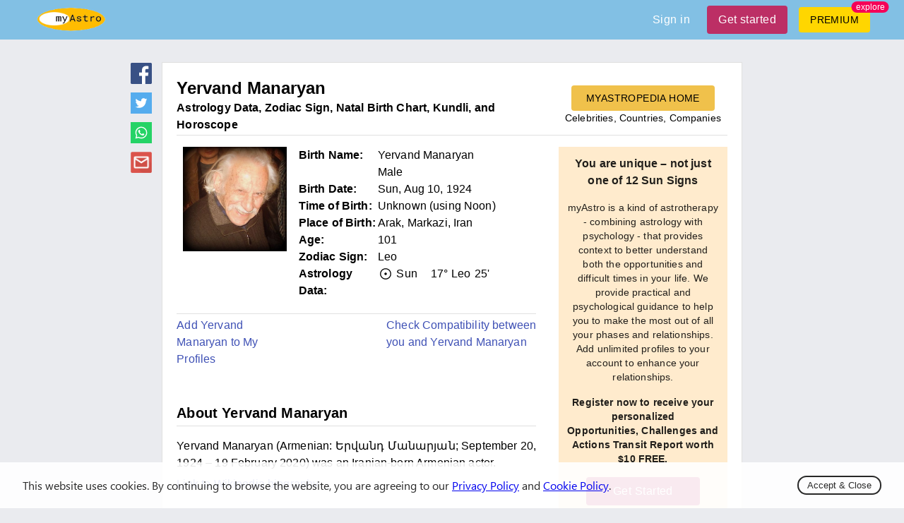

--- FILE ---
content_type: text/html; charset=utf-8
request_url: https://myastro.com/myastropedia/yervand-manaryan
body_size: 22596
content:
<!DOCTYPE html>
  <html lang="en" class="notranslate" translate="no">
    <head>
      <meta charset="utf-8"/>
    <meta name="viewport" content="width=device-width,initial-scale=1,shrink-to-fit=no">
    <script>
        window.dataLayer = window.dataLayer || [];
        function gtag() {
            dataLayer.push(arguments);
        }
        gtag('js', new Date());
        gtag('config', 'UA-1374490-2');
    </script>
    
    <link rel="shortcut icon" href="/logo.ico"/>
    
<!--    <link rel="preload" href="https://fonts.googleapis.com/css2?family=Manrope&display=swap" as="style" onload="this.onload=null;this.rel='stylesheet'">-->
<!--    <noscript><link rel="stylesheet" href="https://fonts.googleapis.com/css2?family=Manrope&display=swap"></noscript>-->

    <link rel="preload" href="/fonts/stylesheet.css" as="style" onload="this.onload=null;this.rel='stylesheet'">
    <noscript><link rel="stylesheet" href="/fonts/stylesheet.css"></noscript>
    
    <script async defer src="https://pagead2.googlesyndication.com/pagead/js/adsbygoogle.js"></script>
    <meta name="google" content="notranslate" />

    <title data-react-helmet="true">Yervand Manaryan’s natal birth chart, kundli, horoscope, astrology forecast, relationships, important life phases and events — myAstropedia</title>
    <meta data-react-helmet="true" name="twitter:card" content="summary_large_image"/><meta data-react-helmet="true" name="twitter:site" content="@my__astro"/><meta data-react-helmet="true" property="og:image:type" content="image/jpeg"/><meta data-react-helmet="true" property="og:image:width" content="1200"/><meta data-react-helmet="true" property="og:image:height" content="627"/><meta data-react-helmet="true" property="fb:app_id" content="3533553550008106"/><meta data-react-helmet="true" name="og:title" content="Yervand Manaryan’s natal birth chart, kundli, horoscope, astrology forecast, relationships, important life phases and events — myAstropedia"/><meta data-react-helmet="true" name="twitter:title" content="Yervand Manaryan’s natal birth chart, kundli, horoscope, astrology forecast, relationships, important life phases and events — myAstropedia"/><meta data-react-helmet="true" name="description" content="Yervand Manaryan&#x27;s Birth chart, kundli, astrology data and forecast, love and romance, relationship compatibility, and important life phases and events. Yervand Manaryan’s birth date, time of birth and place of birth — myAstropedia."/><meta data-react-helmet="true" name="og:description" content="Yervand Manaryan&#x27;s Birth chart, kundli, astrology data and forecast, love and romance, relationship compatibility, and important life phases and events. Yervand Manaryan’s birth date, time of birth and place of birth — myAstropedia."/><meta data-react-helmet="true" name="twitter:description" content="Yervand Manaryan&#x27;s Birth chart, kundli, astrology data and forecast, love and romance, relationship compatibility, and important life phases and events. Yervand Manaryan’s birth date, time of birth and place of birth — myAstropedia."/><meta data-react-helmet="true" property="og:image" content="https://myastro-reports.nyc3.digitaloceanspaces.com/myastro/files_media/celebrities/YervandManaryan/post_1722_900.png"/><meta data-react-helmet="true" property="twitter:image" content="https://myastro-reports.nyc3.digitaloceanspaces.com/myastro/files_media/celebrities/YervandManaryan/post_1722_900.png"/><meta data-react-helmet="true" property="og:image:secure_url" content="https://myastro-reports.nyc3.digitaloceanspaces.com/myastro/files_media/celebrities/YervandManaryan/post_1722_900.png"/><meta data-react-helmet="true" name="keywords" content="Yervand Manaryan, Yervand Manaryan&#x27;s birth chart, kundli, zodiac sign of Yervand Manaryan, Yervand Manaryan&#x27;s horoscope, Yervand Manaryan&#x27;s astrological analysis"/><meta data-react-helmet="true" property="og:image:alt" content="Yervand Manaryan&#x27;s natal birth chart, horoscope, kundli, astrology forecast, relationships, important life phases and events — myAstropedia"/>
    <link data-chunk="main" rel="preload" as="script" href="/utilities.da6d50d574c983dd6726.js">
<link data-chunk="main" rel="preload" as="script" href="/vendors.10fc888843b98f1ff4c5.js">
<link data-chunk="main" rel="preload" as="script" href="/main.10957a55436b58f5cadb.js">
<link data-chunk="components-Snackbar" rel="preload" as="script" href="/components-Snackbar.6c66bec3029bcd4b4f15.js">
<link data-chunk="components-Databank-Single" rel="preload" as="script" href="/vendors~components-Biorhythm~components-BiorhythmCompatibility~components-BirthChart~components-Data~3e407a38.4d9f147e74ae8f89a3db.js">
<link data-chunk="components-Databank-Single" rel="preload" as="script" href="/components-Databank-Relationship~components-Databank-Single.d89cd9b085d4b3bd1582.js">
<link data-chunk="components-Databank-Single" rel="preload" as="script" href="/components-Databank-Single.5e7b1f38e915d6ed55cc.js">
    <style id="jss-server-side">.mstr-MuiTypography-root {
  margin: 0;
}
.mstr-MuiTypography-body2 {
  font-size: 0.875rem;
  font-family: "Roboto", "Helvetica", "Arial", sans-serif;
  font-weight: 400;
  line-height: 1.43;
  letter-spacing: 0.01071em;
}
.mstr-MuiTypography-body1 {
  font-size: 1rem;
  font-family: "Roboto", "Helvetica", "Arial", sans-serif;
  font-weight: 400;
  line-height: 1.5;
  letter-spacing: 0.00938em;
}
.mstr-MuiTypography-caption {
  font-size: 0.75rem;
  font-family: "Roboto", "Helvetica", "Arial", sans-serif;
  font-weight: 400;
  line-height: 1.66;
  letter-spacing: 0.03333em;
}
.mstr-MuiTypography-button {
  font-size: 0.875rem;
  font-family: "Roboto", "Helvetica", "Arial", sans-serif;
  font-weight: 500;
  line-height: 1.75;
  letter-spacing: 0.02857em;
  text-transform: uppercase;
}
.mstr-MuiTypography-h1 {
  font-size: 6rem;
  font-family: "Roboto", "Helvetica", "Arial", sans-serif;
  font-weight: 300;
  line-height: 1.167;
  letter-spacing: -0.01562em;
}
.mstr-MuiTypography-h2 {
  font-size: 3.75rem;
  font-family: "Roboto", "Helvetica", "Arial", sans-serif;
  font-weight: 300;
  line-height: 1.2;
  letter-spacing: -0.00833em;
}
.mstr-MuiTypography-h3 {
  font-size: 3rem;
  font-family: "Roboto", "Helvetica", "Arial", sans-serif;
  font-weight: 400;
  line-height: 1.167;
  letter-spacing: 0em;
}
.mstr-MuiTypography-h4 {
  font-size: 2.125rem;
  font-family: "Roboto", "Helvetica", "Arial", sans-serif;
  font-weight: 400;
  line-height: 1.235;
  letter-spacing: 0.00735em;
}
.mstr-MuiTypography-h5 {
  font-size: 1.5rem;
  font-family: "Roboto", "Helvetica", "Arial", sans-serif;
  font-weight: 400;
  line-height: 1.334;
  letter-spacing: 0em;
}
.mstr-MuiTypography-h6 {
  font-size: 1.25rem;
  font-family: "Roboto", "Helvetica", "Arial", sans-serif;
  font-weight: 500;
  line-height: 1.6;
  letter-spacing: 0.0075em;
}
.mstr-MuiTypography-subtitle1 {
  font-size: 1rem;
  font-family: "Roboto", "Helvetica", "Arial", sans-serif;
  font-weight: 400;
  line-height: 1.75;
  letter-spacing: 0.00938em;
}
.mstr-MuiTypography-subtitle2 {
  font-size: 0.875rem;
  font-family: "Roboto", "Helvetica", "Arial", sans-serif;
  font-weight: 500;
  line-height: 1.57;
  letter-spacing: 0.00714em;
}
.mstr-MuiTypography-overline {
  font-size: 0.75rem;
  font-family: "Roboto", "Helvetica", "Arial", sans-serif;
  font-weight: 400;
  line-height: 2.66;
  letter-spacing: 0.08333em;
  text-transform: uppercase;
}
.mstr-MuiTypography-srOnly {
  width: 1px;
  height: 1px;
  overflow: hidden;
  position: absolute;
}
.mstr-MuiTypography-alignLeft {
  text-align: left;
}
.mstr-MuiTypography-alignCenter {
  text-align: center;
}
.mstr-MuiTypography-alignRight {
  text-align: right;
}
.mstr-MuiTypography-alignJustify {
  text-align: justify;
}
.mstr-MuiTypography-noWrap {
  overflow: hidden;
  white-space: nowrap;
  text-overflow: ellipsis;
}
.mstr-MuiTypography-gutterBottom {
  margin-bottom: 0.35em;
}
.mstr-MuiTypography-paragraph {
  margin-bottom: 16px;
}
.mstr-MuiTypography-colorInherit {
  color: inherit;
}
.mstr-MuiTypography-colorPrimary {
  color: #3f51b5;
}
.mstr-MuiTypography-colorSecondary {
  color: #f50057;
}
.mstr-MuiTypography-colorTextPrimary {
  color: rgba(0, 0, 0, 0.87);
}
.mstr-MuiTypography-colorTextSecondary {
  color: rgba(0, 0, 0, 0.54);
}
.mstr-MuiTypography-colorError {
  color: #f44336;
}
.mstr-MuiTypography-displayInline {
  display: inline;
}
.mstr-MuiTypography-displayBlock {
  display: block;
}
.mstr-MuiGrid-container {
  width: 100%;
  display: flex;
  flex-wrap: wrap;
  box-sizing: border-box;
}
.mstr-MuiGrid-item {
  margin: 0;
  box-sizing: border-box;
}
.mstr-MuiGrid-zeroMinWidth {
  min-width: 0;
}
.mstr-MuiGrid-direction-xs-column {
  flex-direction: column;
}
.mstr-MuiGrid-direction-xs-column-reverse {
  flex-direction: column-reverse;
}
.mstr-MuiGrid-direction-xs-row-reverse {
  flex-direction: row-reverse;
}
.mstr-MuiGrid-wrap-xs-nowrap {
  flex-wrap: nowrap;
}
.mstr-MuiGrid-wrap-xs-wrap-reverse {
  flex-wrap: wrap-reverse;
}
.mstr-MuiGrid-align-items-xs-center {
  align-items: center;
}
.mstr-MuiGrid-align-items-xs-flex-start {
  align-items: flex-start;
}
.mstr-MuiGrid-align-items-xs-flex-end {
  align-items: flex-end;
}
.mstr-MuiGrid-align-items-xs-baseline {
  align-items: baseline;
}
.mstr-MuiGrid-align-content-xs-center {
  align-content: center;
}
.mstr-MuiGrid-align-content-xs-flex-start {
  align-content: flex-start;
}
.mstr-MuiGrid-align-content-xs-flex-end {
  align-content: flex-end;
}
.mstr-MuiGrid-align-content-xs-space-between {
  align-content: space-between;
}
.mstr-MuiGrid-align-content-xs-space-around {
  align-content: space-around;
}
.mstr-MuiGrid-justify-content-xs-center {
  justify-content: center;
}
.mstr-MuiGrid-justify-content-xs-flex-end {
  justify-content: flex-end;
}
.mstr-MuiGrid-justify-content-xs-space-between {
  justify-content: space-between;
}
.mstr-MuiGrid-justify-content-xs-space-around {
  justify-content: space-around;
}
.mstr-MuiGrid-justify-content-xs-space-evenly {
  justify-content: space-evenly;
}
.mstr-MuiGrid-spacing-xs-1 {
  width: calc(100% + 8px);
  margin: -4px;
}
.mstr-MuiGrid-spacing-xs-1 > .mstr-MuiGrid-item {
  padding: 4px;
}
.mstr-MuiGrid-spacing-xs-2 {
  width: calc(100% + 16px);
  margin: -8px;
}
.mstr-MuiGrid-spacing-xs-2 > .mstr-MuiGrid-item {
  padding: 8px;
}
.mstr-MuiGrid-spacing-xs-3 {
  width: calc(100% + 24px);
  margin: -12px;
}
.mstr-MuiGrid-spacing-xs-3 > .mstr-MuiGrid-item {
  padding: 12px;
}
.mstr-MuiGrid-spacing-xs-4 {
  width: calc(100% + 32px);
  margin: -16px;
}
.mstr-MuiGrid-spacing-xs-4 > .mstr-MuiGrid-item {
  padding: 16px;
}
.mstr-MuiGrid-spacing-xs-5 {
  width: calc(100% + 40px);
  margin: -20px;
}
.mstr-MuiGrid-spacing-xs-5 > .mstr-MuiGrid-item {
  padding: 20px;
}
.mstr-MuiGrid-spacing-xs-6 {
  width: calc(100% + 48px);
  margin: -24px;
}
.mstr-MuiGrid-spacing-xs-6 > .mstr-MuiGrid-item {
  padding: 24px;
}
.mstr-MuiGrid-spacing-xs-7 {
  width: calc(100% + 56px);
  margin: -28px;
}
.mstr-MuiGrid-spacing-xs-7 > .mstr-MuiGrid-item {
  padding: 28px;
}
.mstr-MuiGrid-spacing-xs-8 {
  width: calc(100% + 64px);
  margin: -32px;
}
.mstr-MuiGrid-spacing-xs-8 > .mstr-MuiGrid-item {
  padding: 32px;
}
.mstr-MuiGrid-spacing-xs-9 {
  width: calc(100% + 72px);
  margin: -36px;
}
.mstr-MuiGrid-spacing-xs-9 > .mstr-MuiGrid-item {
  padding: 36px;
}
.mstr-MuiGrid-spacing-xs-10 {
  width: calc(100% + 80px);
  margin: -40px;
}
.mstr-MuiGrid-spacing-xs-10 > .mstr-MuiGrid-item {
  padding: 40px;
}
.mstr-MuiGrid-grid-xs-auto {
  flex-grow: 0;
  max-width: none;
  flex-basis: auto;
}
.mstr-MuiGrid-grid-xs-true {
  flex-grow: 1;
  max-width: 100%;
  flex-basis: 0;
}
.mstr-MuiGrid-grid-xs-1 {
  flex-grow: 0;
  max-width: 8.333333%;
  flex-basis: 8.333333%;
}
.mstr-MuiGrid-grid-xs-2 {
  flex-grow: 0;
  max-width: 16.666667%;
  flex-basis: 16.666667%;
}
.mstr-MuiGrid-grid-xs-3 {
  flex-grow: 0;
  max-width: 25%;
  flex-basis: 25%;
}
.mstr-MuiGrid-grid-xs-4 {
  flex-grow: 0;
  max-width: 33.333333%;
  flex-basis: 33.333333%;
}
.mstr-MuiGrid-grid-xs-5 {
  flex-grow: 0;
  max-width: 41.666667%;
  flex-basis: 41.666667%;
}
.mstr-MuiGrid-grid-xs-6 {
  flex-grow: 0;
  max-width: 50%;
  flex-basis: 50%;
}
.mstr-MuiGrid-grid-xs-7 {
  flex-grow: 0;
  max-width: 58.333333%;
  flex-basis: 58.333333%;
}
.mstr-MuiGrid-grid-xs-8 {
  flex-grow: 0;
  max-width: 66.666667%;
  flex-basis: 66.666667%;
}
.mstr-MuiGrid-grid-xs-9 {
  flex-grow: 0;
  max-width: 75%;
  flex-basis: 75%;
}
.mstr-MuiGrid-grid-xs-10 {
  flex-grow: 0;
  max-width: 83.333333%;
  flex-basis: 83.333333%;
}
.mstr-MuiGrid-grid-xs-11 {
  flex-grow: 0;
  max-width: 91.666667%;
  flex-basis: 91.666667%;
}
.mstr-MuiGrid-grid-xs-12 {
  flex-grow: 0;
  max-width: 100%;
  flex-basis: 100%;
}
@media (min-width:600px) {
  .mstr-MuiGrid-grid-sm-auto {
    flex-grow: 0;
    max-width: none;
    flex-basis: auto;
  }
  .mstr-MuiGrid-grid-sm-true {
    flex-grow: 1;
    max-width: 100%;
    flex-basis: 0;
  }
  .mstr-MuiGrid-grid-sm-1 {
    flex-grow: 0;
    max-width: 8.333333%;
    flex-basis: 8.333333%;
  }
  .mstr-MuiGrid-grid-sm-2 {
    flex-grow: 0;
    max-width: 16.666667%;
    flex-basis: 16.666667%;
  }
  .mstr-MuiGrid-grid-sm-3 {
    flex-grow: 0;
    max-width: 25%;
    flex-basis: 25%;
  }
  .mstr-MuiGrid-grid-sm-4 {
    flex-grow: 0;
    max-width: 33.333333%;
    flex-basis: 33.333333%;
  }
  .mstr-MuiGrid-grid-sm-5 {
    flex-grow: 0;
    max-width: 41.666667%;
    flex-basis: 41.666667%;
  }
  .mstr-MuiGrid-grid-sm-6 {
    flex-grow: 0;
    max-width: 50%;
    flex-basis: 50%;
  }
  .mstr-MuiGrid-grid-sm-7 {
    flex-grow: 0;
    max-width: 58.333333%;
    flex-basis: 58.333333%;
  }
  .mstr-MuiGrid-grid-sm-8 {
    flex-grow: 0;
    max-width: 66.666667%;
    flex-basis: 66.666667%;
  }
  .mstr-MuiGrid-grid-sm-9 {
    flex-grow: 0;
    max-width: 75%;
    flex-basis: 75%;
  }
  .mstr-MuiGrid-grid-sm-10 {
    flex-grow: 0;
    max-width: 83.333333%;
    flex-basis: 83.333333%;
  }
  .mstr-MuiGrid-grid-sm-11 {
    flex-grow: 0;
    max-width: 91.666667%;
    flex-basis: 91.666667%;
  }
  .mstr-MuiGrid-grid-sm-12 {
    flex-grow: 0;
    max-width: 100%;
    flex-basis: 100%;
  }
}
@media (min-width:960px) {
  .mstr-MuiGrid-grid-md-auto {
    flex-grow: 0;
    max-width: none;
    flex-basis: auto;
  }
  .mstr-MuiGrid-grid-md-true {
    flex-grow: 1;
    max-width: 100%;
    flex-basis: 0;
  }
  .mstr-MuiGrid-grid-md-1 {
    flex-grow: 0;
    max-width: 8.333333%;
    flex-basis: 8.333333%;
  }
  .mstr-MuiGrid-grid-md-2 {
    flex-grow: 0;
    max-width: 16.666667%;
    flex-basis: 16.666667%;
  }
  .mstr-MuiGrid-grid-md-3 {
    flex-grow: 0;
    max-width: 25%;
    flex-basis: 25%;
  }
  .mstr-MuiGrid-grid-md-4 {
    flex-grow: 0;
    max-width: 33.333333%;
    flex-basis: 33.333333%;
  }
  .mstr-MuiGrid-grid-md-5 {
    flex-grow: 0;
    max-width: 41.666667%;
    flex-basis: 41.666667%;
  }
  .mstr-MuiGrid-grid-md-6 {
    flex-grow: 0;
    max-width: 50%;
    flex-basis: 50%;
  }
  .mstr-MuiGrid-grid-md-7 {
    flex-grow: 0;
    max-width: 58.333333%;
    flex-basis: 58.333333%;
  }
  .mstr-MuiGrid-grid-md-8 {
    flex-grow: 0;
    max-width: 66.666667%;
    flex-basis: 66.666667%;
  }
  .mstr-MuiGrid-grid-md-9 {
    flex-grow: 0;
    max-width: 75%;
    flex-basis: 75%;
  }
  .mstr-MuiGrid-grid-md-10 {
    flex-grow: 0;
    max-width: 83.333333%;
    flex-basis: 83.333333%;
  }
  .mstr-MuiGrid-grid-md-11 {
    flex-grow: 0;
    max-width: 91.666667%;
    flex-basis: 91.666667%;
  }
  .mstr-MuiGrid-grid-md-12 {
    flex-grow: 0;
    max-width: 100%;
    flex-basis: 100%;
  }
}
@media (min-width:1280px) {
  .mstr-MuiGrid-grid-lg-auto {
    flex-grow: 0;
    max-width: none;
    flex-basis: auto;
  }
  .mstr-MuiGrid-grid-lg-true {
    flex-grow: 1;
    max-width: 100%;
    flex-basis: 0;
  }
  .mstr-MuiGrid-grid-lg-1 {
    flex-grow: 0;
    max-width: 8.333333%;
    flex-basis: 8.333333%;
  }
  .mstr-MuiGrid-grid-lg-2 {
    flex-grow: 0;
    max-width: 16.666667%;
    flex-basis: 16.666667%;
  }
  .mstr-MuiGrid-grid-lg-3 {
    flex-grow: 0;
    max-width: 25%;
    flex-basis: 25%;
  }
  .mstr-MuiGrid-grid-lg-4 {
    flex-grow: 0;
    max-width: 33.333333%;
    flex-basis: 33.333333%;
  }
  .mstr-MuiGrid-grid-lg-5 {
    flex-grow: 0;
    max-width: 41.666667%;
    flex-basis: 41.666667%;
  }
  .mstr-MuiGrid-grid-lg-6 {
    flex-grow: 0;
    max-width: 50%;
    flex-basis: 50%;
  }
  .mstr-MuiGrid-grid-lg-7 {
    flex-grow: 0;
    max-width: 58.333333%;
    flex-basis: 58.333333%;
  }
  .mstr-MuiGrid-grid-lg-8 {
    flex-grow: 0;
    max-width: 66.666667%;
    flex-basis: 66.666667%;
  }
  .mstr-MuiGrid-grid-lg-9 {
    flex-grow: 0;
    max-width: 75%;
    flex-basis: 75%;
  }
  .mstr-MuiGrid-grid-lg-10 {
    flex-grow: 0;
    max-width: 83.333333%;
    flex-basis: 83.333333%;
  }
  .mstr-MuiGrid-grid-lg-11 {
    flex-grow: 0;
    max-width: 91.666667%;
    flex-basis: 91.666667%;
  }
  .mstr-MuiGrid-grid-lg-12 {
    flex-grow: 0;
    max-width: 100%;
    flex-basis: 100%;
  }
}
@media (min-width:1920px) {
  .mstr-MuiGrid-grid-xl-auto {
    flex-grow: 0;
    max-width: none;
    flex-basis: auto;
  }
  .mstr-MuiGrid-grid-xl-true {
    flex-grow: 1;
    max-width: 100%;
    flex-basis: 0;
  }
  .mstr-MuiGrid-grid-xl-1 {
    flex-grow: 0;
    max-width: 8.333333%;
    flex-basis: 8.333333%;
  }
  .mstr-MuiGrid-grid-xl-2 {
    flex-grow: 0;
    max-width: 16.666667%;
    flex-basis: 16.666667%;
  }
  .mstr-MuiGrid-grid-xl-3 {
    flex-grow: 0;
    max-width: 25%;
    flex-basis: 25%;
  }
  .mstr-MuiGrid-grid-xl-4 {
    flex-grow: 0;
    max-width: 33.333333%;
    flex-basis: 33.333333%;
  }
  .mstr-MuiGrid-grid-xl-5 {
    flex-grow: 0;
    max-width: 41.666667%;
    flex-basis: 41.666667%;
  }
  .mstr-MuiGrid-grid-xl-6 {
    flex-grow: 0;
    max-width: 50%;
    flex-basis: 50%;
  }
  .mstr-MuiGrid-grid-xl-7 {
    flex-grow: 0;
    max-width: 58.333333%;
    flex-basis: 58.333333%;
  }
  .mstr-MuiGrid-grid-xl-8 {
    flex-grow: 0;
    max-width: 66.666667%;
    flex-basis: 66.666667%;
  }
  .mstr-MuiGrid-grid-xl-9 {
    flex-grow: 0;
    max-width: 75%;
    flex-basis: 75%;
  }
  .mstr-MuiGrid-grid-xl-10 {
    flex-grow: 0;
    max-width: 83.333333%;
    flex-basis: 83.333333%;
  }
  .mstr-MuiGrid-grid-xl-11 {
    flex-grow: 0;
    max-width: 91.666667%;
    flex-basis: 91.666667%;
  }
  .mstr-MuiGrid-grid-xl-12 {
    flex-grow: 0;
    max-width: 100%;
    flex-basis: 100%;
  }
}
  .mstr-MuiContainer-root {
    width: 100%;
    display: block;
    box-sizing: border-box;
    margin-left: auto;
    margin-right: auto;
    padding-left: 16px;
    padding-right: 16px;
  }
@media (min-width:600px) {
  .mstr-MuiContainer-root {
    padding-left: 24px;
    padding-right: 24px;
  }
}
  .mstr-MuiContainer-disableGutters {
    padding-left: 0;
    padding-right: 0;
  }
@media (min-width:600px) {
  .mstr-MuiContainer-fixed {
    max-width: 600px;
  }
}
@media (min-width:960px) {
  .mstr-MuiContainer-fixed {
    max-width: 960px;
  }
}
@media (min-width:1280px) {
  .mstr-MuiContainer-fixed {
    max-width: 1280px;
  }
}
@media (min-width:1920px) {
  .mstr-MuiContainer-fixed {
    max-width: 1920px;
  }
}
@media (min-width:0px) {
  .mstr-MuiContainer-maxWidthXs {
    max-width: 444px;
  }
}
@media (min-width:600px) {
  .mstr-MuiContainer-maxWidthSm {
    max-width: 600px;
  }
}
@media (min-width:960px) {
  .mstr-MuiContainer-maxWidthMd {
    max-width: 960px;
  }
}
@media (min-width:1280px) {
  .mstr-MuiContainer-maxWidthLg {
    max-width: 1280px;
  }
}
@media (min-width:1920px) {
  .mstr-MuiContainer-maxWidthXl {
    max-width: 1920px;
  }
}
  .mstr-MuiSvgIcon-root {
    fill: currentColor;
    width: 1em;
    height: 1em;
    display: inline-block;
    font-size: 1.5rem;
    transition: fill 200ms cubic-bezier(0.4, 0, 0.2, 1) 0ms;
    flex-shrink: 0;
    user-select: none;
  }
  .mstr-MuiSvgIcon-colorPrimary {
    color: #3f51b5;
  }
  .mstr-MuiSvgIcon-colorSecondary {
    color: #f50057;
  }
  .mstr-MuiSvgIcon-colorAction {
    color: rgba(0, 0, 0, 0.54);
  }
  .mstr-MuiSvgIcon-colorError {
    color: #f44336;
  }
  .mstr-MuiSvgIcon-colorDisabled {
    color: rgba(0, 0, 0, 0.26);
  }
  .mstr-MuiSvgIcon-fontSizeInherit {
    font-size: inherit;
  }
  .mstr-MuiSvgIcon-fontSizeSmall {
    font-size: 1.25rem;
  }
  .mstr-MuiSvgIcon-fontSizeLarge {
    font-size: 2.1875rem;
  }
  .mstr-MuiLink-underlineNone {
    text-decoration: none;
  }
  .mstr-MuiLink-underlineHover {
    text-decoration: none;
  }
  .mstr-MuiLink-underlineHover:hover {
    text-decoration: underline;
  }
  .mstr-MuiLink-underlineAlways {
    text-decoration: underline;
  }
  .mstr-MuiLink-button {
    border: 0;
    cursor: pointer;
    margin: 0;
    outline: 0;
    padding: 0;
    position: relative;
    user-select: none;
    border-radius: 0;
    vertical-align: middle;
    -moz-appearance: none;
    background-color: transparent;
    -webkit-appearance: none;
    -webkit-tap-highlight-color: transparent;
  }
  .mstr-MuiLink-button::-moz-focus-inner {
    border-style: none;
  }
  .mstr-MuiLink-button.Mui-focusVisible {
    outline: auto;
  }
  .mstr-MuiPaper-root {
    color: rgba(0, 0, 0, 0.87);
    transition: box-shadow 300ms cubic-bezier(0.4, 0, 0.2, 1) 0ms;
    background-color: #fff;
  }
  .mstr-MuiPaper-rounded {
    border-radius: 4px;
  }
  .mstr-MuiPaper-outlined {
    border: 1px solid rgba(0, 0, 0, 0.12);
  }
  .mstr-MuiPaper-elevation0 {
    box-shadow: none;
  }
  .mstr-MuiPaper-elevation1 {
    box-shadow: 0px 2px 1px -1px rgba(0,0,0,0.2),0px 1px 1px 0px rgba(0,0,0,0.14),0px 1px 3px 0px rgba(0,0,0,0.12);
  }
  .mstr-MuiPaper-elevation2 {
    box-shadow: 0px 3px 1px -2px rgba(0,0,0,0.2),0px 2px 2px 0px rgba(0,0,0,0.14),0px 1px 5px 0px rgba(0,0,0,0.12);
  }
  .mstr-MuiPaper-elevation3 {
    box-shadow: 0px 3px 3px -2px rgba(0,0,0,0.2),0px 3px 4px 0px rgba(0,0,0,0.14),0px 1px 8px 0px rgba(0,0,0,0.12);
  }
  .mstr-MuiPaper-elevation4 {
    box-shadow: 0px 2px 4px -1px rgba(0,0,0,0.2),0px 4px 5px 0px rgba(0,0,0,0.14),0px 1px 10px 0px rgba(0,0,0,0.12);
  }
  .mstr-MuiPaper-elevation5 {
    box-shadow: 0px 3px 5px -1px rgba(0,0,0,0.2),0px 5px 8px 0px rgba(0,0,0,0.14),0px 1px 14px 0px rgba(0,0,0,0.12);
  }
  .mstr-MuiPaper-elevation6 {
    box-shadow: 0px 3px 5px -1px rgba(0,0,0,0.2),0px 6px 10px 0px rgba(0,0,0,0.14),0px 1px 18px 0px rgba(0,0,0,0.12);
  }
  .mstr-MuiPaper-elevation7 {
    box-shadow: 0px 4px 5px -2px rgba(0,0,0,0.2),0px 7px 10px 1px rgba(0,0,0,0.14),0px 2px 16px 1px rgba(0,0,0,0.12);
  }
  .mstr-MuiPaper-elevation8 {
    box-shadow: 0px 5px 5px -3px rgba(0,0,0,0.2),0px 8px 10px 1px rgba(0,0,0,0.14),0px 3px 14px 2px rgba(0,0,0,0.12);
  }
  .mstr-MuiPaper-elevation9 {
    box-shadow: 0px 5px 6px -3px rgba(0,0,0,0.2),0px 9px 12px 1px rgba(0,0,0,0.14),0px 3px 16px 2px rgba(0,0,0,0.12);
  }
  .mstr-MuiPaper-elevation10 {
    box-shadow: 0px 6px 6px -3px rgba(0,0,0,0.2),0px 10px 14px 1px rgba(0,0,0,0.14),0px 4px 18px 3px rgba(0,0,0,0.12);
  }
  .mstr-MuiPaper-elevation11 {
    box-shadow: 0px 6px 7px -4px rgba(0,0,0,0.2),0px 11px 15px 1px rgba(0,0,0,0.14),0px 4px 20px 3px rgba(0,0,0,0.12);
  }
  .mstr-MuiPaper-elevation12 {
    box-shadow: 0px 7px 8px -4px rgba(0,0,0,0.2),0px 12px 17px 2px rgba(0,0,0,0.14),0px 5px 22px 4px rgba(0,0,0,0.12);
  }
  .mstr-MuiPaper-elevation13 {
    box-shadow: 0px 7px 8px -4px rgba(0,0,0,0.2),0px 13px 19px 2px rgba(0,0,0,0.14),0px 5px 24px 4px rgba(0,0,0,0.12);
  }
  .mstr-MuiPaper-elevation14 {
    box-shadow: 0px 7px 9px -4px rgba(0,0,0,0.2),0px 14px 21px 2px rgba(0,0,0,0.14),0px 5px 26px 4px rgba(0,0,0,0.12);
  }
  .mstr-MuiPaper-elevation15 {
    box-shadow: 0px 8px 9px -5px rgba(0,0,0,0.2),0px 15px 22px 2px rgba(0,0,0,0.14),0px 6px 28px 5px rgba(0,0,0,0.12);
  }
  .mstr-MuiPaper-elevation16 {
    box-shadow: 0px 8px 10px -5px rgba(0,0,0,0.2),0px 16px 24px 2px rgba(0,0,0,0.14),0px 6px 30px 5px rgba(0,0,0,0.12);
  }
  .mstr-MuiPaper-elevation17 {
    box-shadow: 0px 8px 11px -5px rgba(0,0,0,0.2),0px 17px 26px 2px rgba(0,0,0,0.14),0px 6px 32px 5px rgba(0,0,0,0.12);
  }
  .mstr-MuiPaper-elevation18 {
    box-shadow: 0px 9px 11px -5px rgba(0,0,0,0.2),0px 18px 28px 2px rgba(0,0,0,0.14),0px 7px 34px 6px rgba(0,0,0,0.12);
  }
  .mstr-MuiPaper-elevation19 {
    box-shadow: 0px 9px 12px -6px rgba(0,0,0,0.2),0px 19px 29px 2px rgba(0,0,0,0.14),0px 7px 36px 6px rgba(0,0,0,0.12);
  }
  .mstr-MuiPaper-elevation20 {
    box-shadow: 0px 10px 13px -6px rgba(0,0,0,0.2),0px 20px 31px 3px rgba(0,0,0,0.14),0px 8px 38px 7px rgba(0,0,0,0.12);
  }
  .mstr-MuiPaper-elevation21 {
    box-shadow: 0px 10px 13px -6px rgba(0,0,0,0.2),0px 21px 33px 3px rgba(0,0,0,0.14),0px 8px 40px 7px rgba(0,0,0,0.12);
  }
  .mstr-MuiPaper-elevation22 {
    box-shadow: 0px 10px 14px -6px rgba(0,0,0,0.2),0px 22px 35px 3px rgba(0,0,0,0.14),0px 8px 42px 7px rgba(0,0,0,0.12);
  }
  .mstr-MuiPaper-elevation23 {
    box-shadow: 0px 11px 14px -7px rgba(0,0,0,0.2),0px 23px 36px 3px rgba(0,0,0,0.14),0px 9px 44px 8px rgba(0,0,0,0.12);
  }
  .mstr-MuiPaper-elevation24 {
    box-shadow: 0px 11px 15px -7px rgba(0,0,0,0.2),0px 24px 38px 3px rgba(0,0,0,0.14),0px 9px 46px 8px rgba(0,0,0,0.12);
  }

  .mstr-24 {  }
  .mstr-25 {
    border: 1px solid rgba(0, 0, 0, 0.12);
    padding: 20px;
  }
  .mstr-69 {
    padding: 12px;
  }
  .mstr-70 {
    padding: 12px;
  }
  .mstr-71 {
    margin-top: 12px;
  }
  .mstr-MuiButtonBase-root {
    color: inherit;
    border: 0;
    cursor: pointer;
    margin: 0;
    display: inline-flex;
    outline: 0;
    padding: 0;
    position: relative;
    align-items: center;
    user-select: none;
    border-radius: 0;
    vertical-align: middle;
    -moz-appearance: none;
    justify-content: center;
    text-decoration: none;
    background-color: transparent;
    -webkit-appearance: none;
    -webkit-tap-highlight-color: transparent;
  }
  .mstr-MuiButtonBase-root::-moz-focus-inner {
    border-style: none;
  }
  .mstr-MuiButtonBase-root.Mui-disabled {
    cursor: default;
    pointer-events: none;
  }
@media print {
  .mstr-MuiButtonBase-root {
    color-adjust: exact;
  }
}
  .mstr-MuiButton-root {
    color: rgba(0, 0, 0, 0.87);
    padding: 6px 16px;
    font-size: 0.875rem;
    min-width: 64px;
    box-sizing: border-box;
    transition: background-color 250ms cubic-bezier(0.4, 0, 0.2, 1) 0ms,box-shadow 250ms cubic-bezier(0.4, 0, 0.2, 1) 0ms,border 250ms cubic-bezier(0.4, 0, 0.2, 1) 0ms;
    font-family: "Roboto", "Helvetica", "Arial", sans-serif;
    font-weight: 500;
    line-height: 1.75;
    border-radius: 4px;
    letter-spacing: 0.02857em;
    text-transform: uppercase;
  }
  .mstr-MuiButton-root:hover {
    text-decoration: none;
    background-color: rgba(0, 0, 0, 0.04);
  }
  .mstr-MuiButton-root.Mui-disabled {
    color: rgba(0, 0, 0, 0.26);
  }
@media (hover: none) {
  .mstr-MuiButton-root:hover {
    background-color: transparent;
  }
}
  .mstr-MuiButton-root:hover.Mui-disabled {
    background-color: transparent;
  }
  .mstr-MuiButton-label {
    width: 100%;
    display: inherit;
    align-items: inherit;
    justify-content: inherit;
  }
  .mstr-MuiButton-text {
    padding: 6px 8px;
  }
  .mstr-MuiButton-textPrimary {
    color: #3f51b5;
  }
  .mstr-MuiButton-textPrimary:hover {
    background-color: rgba(63, 81, 181, 0.04);
  }
@media (hover: none) {
  .mstr-MuiButton-textPrimary:hover {
    background-color: transparent;
  }
}
  .mstr-MuiButton-textSecondary {
    color: #f50057;
  }
  .mstr-MuiButton-textSecondary:hover {
    background-color: rgba(245, 0, 87, 0.04);
  }
@media (hover: none) {
  .mstr-MuiButton-textSecondary:hover {
    background-color: transparent;
  }
}
  .mstr-MuiButton-outlined {
    border: 1px solid rgba(0, 0, 0, 0.23);
    padding: 5px 15px;
  }
  .mstr-MuiButton-outlined.Mui-disabled {
    border: 1px solid rgba(0, 0, 0, 0.12);
  }
  .mstr-MuiButton-outlinedPrimary {
    color: #3f51b5;
    border: 1px solid rgba(63, 81, 181, 0.5);
  }
  .mstr-MuiButton-outlinedPrimary:hover {
    border: 1px solid #3f51b5;
    background-color: rgba(63, 81, 181, 0.04);
  }
@media (hover: none) {
  .mstr-MuiButton-outlinedPrimary:hover {
    background-color: transparent;
  }
}
  .mstr-MuiButton-outlinedSecondary {
    color: #f50057;
    border: 1px solid rgba(245, 0, 87, 0.5);
  }
  .mstr-MuiButton-outlinedSecondary:hover {
    border: 1px solid #f50057;
    background-color: rgba(245, 0, 87, 0.04);
  }
  .mstr-MuiButton-outlinedSecondary.Mui-disabled {
    border: 1px solid rgba(0, 0, 0, 0.26);
  }
@media (hover: none) {
  .mstr-MuiButton-outlinedSecondary:hover {
    background-color: transparent;
  }
}
  .mstr-MuiButton-contained {
    color: rgba(0, 0, 0, 0.87);
    box-shadow: 0px 3px 1px -2px rgba(0,0,0,0.2),0px 2px 2px 0px rgba(0,0,0,0.14),0px 1px 5px 0px rgba(0,0,0,0.12);
    background-color: #e0e0e0;
  }
  .mstr-MuiButton-contained:hover {
    box-shadow: 0px 2px 4px -1px rgba(0,0,0,0.2),0px 4px 5px 0px rgba(0,0,0,0.14),0px 1px 10px 0px rgba(0,0,0,0.12);
    background-color: #d5d5d5;
  }
  .mstr-MuiButton-contained.Mui-focusVisible {
    box-shadow: 0px 3px 5px -1px rgba(0,0,0,0.2),0px 6px 10px 0px rgba(0,0,0,0.14),0px 1px 18px 0px rgba(0,0,0,0.12);
  }
  .mstr-MuiButton-contained:active {
    box-shadow: 0px 5px 5px -3px rgba(0,0,0,0.2),0px 8px 10px 1px rgba(0,0,0,0.14),0px 3px 14px 2px rgba(0,0,0,0.12);
  }
  .mstr-MuiButton-contained.Mui-disabled {
    color: rgba(0, 0, 0, 0.26);
    box-shadow: none;
    background-color: rgba(0, 0, 0, 0.12);
  }
@media (hover: none) {
  .mstr-MuiButton-contained:hover {
    box-shadow: 0px 3px 1px -2px rgba(0,0,0,0.2),0px 2px 2px 0px rgba(0,0,0,0.14),0px 1px 5px 0px rgba(0,0,0,0.12);
    background-color: #e0e0e0;
  }
}
  .mstr-MuiButton-contained:hover.Mui-disabled {
    background-color: rgba(0, 0, 0, 0.12);
  }
  .mstr-MuiButton-containedPrimary {
    color: #fff;
    background-color: #3f51b5;
  }
  .mstr-MuiButton-containedPrimary:hover {
    background-color: #303f9f;
  }
@media (hover: none) {
  .mstr-MuiButton-containedPrimary:hover {
    background-color: #3f51b5;
  }
}
  .mstr-MuiButton-containedSecondary {
    color: #fff;
    background-color: #f50057;
  }
  .mstr-MuiButton-containedSecondary:hover {
    background-color: #c51162;
  }
@media (hover: none) {
  .mstr-MuiButton-containedSecondary:hover {
    background-color: #f50057;
  }
}
  .mstr-MuiButton-disableElevation {
    box-shadow: none;
  }
  .mstr-MuiButton-disableElevation:hover {
    box-shadow: none;
  }
  .mstr-MuiButton-disableElevation.Mui-focusVisible {
    box-shadow: none;
  }
  .mstr-MuiButton-disableElevation:active {
    box-shadow: none;
  }
  .mstr-MuiButton-disableElevation.Mui-disabled {
    box-shadow: none;
  }
  .mstr-MuiButton-colorInherit {
    color: inherit;
    border-color: currentColor;
  }
  .mstr-MuiButton-textSizeSmall {
    padding: 4px 5px;
    font-size: 0.8125rem;
  }
  .mstr-MuiButton-textSizeLarge {
    padding: 8px 11px;
    font-size: 0.9375rem;
  }
  .mstr-MuiButton-outlinedSizeSmall {
    padding: 3px 9px;
    font-size: 0.8125rem;
  }
  .mstr-MuiButton-outlinedSizeLarge {
    padding: 7px 21px;
    font-size: 0.9375rem;
  }
  .mstr-MuiButton-containedSizeSmall {
    padding: 4px 10px;
    font-size: 0.8125rem;
  }
  .mstr-MuiButton-containedSizeLarge {
    padding: 8px 22px;
    font-size: 0.9375rem;
  }
  .mstr-MuiButton-fullWidth {
    width: 100%;
  }
  .mstr-MuiButton-startIcon {
    display: inherit;
    margin-left: -4px;
    margin-right: 8px;
  }
  .mstr-MuiButton-startIcon.mstr-MuiButton-iconSizeSmall {
    margin-left: -2px;
  }
  .mstr-MuiButton-endIcon {
    display: inherit;
    margin-left: 8px;
    margin-right: -4px;
  }
  .mstr-MuiButton-endIcon.mstr-MuiButton-iconSizeSmall {
    margin-right: -2px;
  }
  .mstr-MuiButton-iconSizeSmall > *:first-child {
    font-size: 18px;
  }
  .mstr-MuiButton-iconSizeMedium > *:first-child {
    font-size: 20px;
  }
  .mstr-MuiButton-iconSizeLarge > *:first-child {
    font-size: 22px;
  }
  .mstr-53 {
    color: #000000;
    background-color: #f0c14b;
  }
  .mstr-53:hover {
    background-color: #c89800;
  }
  .mstr-54 {
    color: #000000;
    background-color: #ffd600;
  }
  .mstr-54:hover {
    background-color: #c7a500;
  }
  .mstr-23 {
    font-size: 16px;
    text-transform: none;
    background-color: #BC2F65;
  }
  .mstr-23:hover {
    background-color: #87003b;
  }
@media print {
  .mstr-MuiDialog-root {
    position: absolute !important;
  }
}
  .mstr-MuiDialog-scrollPaper {
    display: flex;
    align-items: center;
    justify-content: center;
  }
  .mstr-MuiDialog-scrollBody {
    overflow-x: hidden;
    overflow-y: auto;
    text-align: center;
  }
  .mstr-MuiDialog-scrollBody:after {
    width: 0;
    height: 100%;
    content: "";
    display: inline-block;
    vertical-align: middle;
  }
  .mstr-MuiDialog-container {
    height: 100%;
    outline: 0;
  }
@media print {
  .mstr-MuiDialog-container {
    height: auto;
  }
}
  .mstr-MuiDialog-paper {
    margin: 32px;
    position: relative;
    overflow-y: auto;
  }
@media print {
  .mstr-MuiDialog-paper {
    box-shadow: none;
    overflow-y: visible;
  }
}
  .mstr-MuiDialog-paperScrollPaper {
    display: flex;
    max-height: calc(100% - 64px);
    flex-direction: column;
  }
  .mstr-MuiDialog-paperScrollBody {
    display: inline-block;
    text-align: left;
    vertical-align: middle;
  }
  .mstr-MuiDialog-paperWidthFalse {
    max-width: calc(100% - 64px);
  }
  .mstr-MuiDialog-paperWidthXs {
    max-width: 444px;
  }
@media (max-width:507.95px) {
  .mstr-MuiDialog-paperWidthXs.mstr-MuiDialog-paperScrollBody {
    max-width: calc(100% - 64px);
  }
}
  .mstr-MuiDialog-paperWidthSm {
    max-width: 600px;
  }
@media (max-width:663.95px) {
  .mstr-MuiDialog-paperWidthSm.mstr-MuiDialog-paperScrollBody {
    max-width: calc(100% - 64px);
  }
}
  .mstr-MuiDialog-paperWidthMd {
    max-width: 960px;
  }
@media (max-width:1023.95px) {
  .mstr-MuiDialog-paperWidthMd.mstr-MuiDialog-paperScrollBody {
    max-width: calc(100% - 64px);
  }
}
  .mstr-MuiDialog-paperWidthLg {
    max-width: 1280px;
  }
@media (max-width:1343.95px) {
  .mstr-MuiDialog-paperWidthLg.mstr-MuiDialog-paperScrollBody {
    max-width: calc(100% - 64px);
  }
}
  .mstr-MuiDialog-paperWidthXl {
    max-width: 1920px;
  }
@media (max-width:1983.95px) {
  .mstr-MuiDialog-paperWidthXl.mstr-MuiDialog-paperScrollBody {
    max-width: calc(100% - 64px);
  }
}
  .mstr-MuiDialog-paperFullWidth {
    width: calc(100% - 64px);
  }
  .mstr-MuiDialog-paperFullScreen {
    width: 100%;
    height: 100%;
    margin: 0;
    max-width: 100%;
    max-height: none;
    border-radius: 0;
  }
  .mstr-MuiDialog-paperFullScreen.mstr-MuiDialog-paperScrollBody {
    margin: 0;
    max-width: 100%;
  }
  .mstr-MuiDivider-root {
    border: none;
    height: 1px;
    margin: 0;
    flex-shrink: 0;
    background-color: rgba(0, 0, 0, 0.12);
  }
  .mstr-MuiDivider-absolute {
    left: 0;
    width: 100%;
    bottom: 0;
    position: absolute;
  }
  .mstr-MuiDivider-inset {
    margin-left: 72px;
  }
  .mstr-MuiDivider-light {
    background-color: rgba(0, 0, 0, 0.08);
  }
  .mstr-MuiDivider-middle {
    margin-left: 16px;
    margin-right: 16px;
  }
  .mstr-MuiDivider-vertical {
    width: 1px;
    height: 100%;
  }
  .mstr-MuiDivider-flexItem {
    height: auto;
    align-self: stretch;
  }
  .mstr-MuiIconButton-root {
    flex: 0 0 auto;
    color: rgba(0, 0, 0, 0.54);
    padding: 12px;
    overflow: visible;
    font-size: 1.5rem;
    text-align: center;
    transition: background-color 150ms cubic-bezier(0.4, 0, 0.2, 1) 0ms;
    border-radius: 50%;
  }
  .mstr-MuiIconButton-root:hover {
    background-color: rgba(0, 0, 0, 0.04);
  }
  .mstr-MuiIconButton-root.Mui-disabled {
    color: rgba(0, 0, 0, 0.26);
    background-color: transparent;
  }
@media (hover: none) {
  .mstr-MuiIconButton-root:hover {
    background-color: transparent;
  }
}
  .mstr-MuiIconButton-edgeStart {
    margin-left: -12px;
  }
  .mstr-MuiIconButton-sizeSmall.mstr-MuiIconButton-edgeStart {
    margin-left: -3px;
  }
  .mstr-MuiIconButton-edgeEnd {
    margin-right: -12px;
  }
  .mstr-MuiIconButton-sizeSmall.mstr-MuiIconButton-edgeEnd {
    margin-right: -3px;
  }
  .mstr-MuiIconButton-colorInherit {
    color: inherit;
  }
  .mstr-MuiIconButton-colorPrimary {
    color: #3f51b5;
  }
  .mstr-MuiIconButton-colorPrimary:hover {
    background-color: rgba(63, 81, 181, 0.04);
  }
@media (hover: none) {
  .mstr-MuiIconButton-colorPrimary:hover {
    background-color: transparent;
  }
}
  .mstr-MuiIconButton-colorSecondary {
    color: #f50057;
  }
  .mstr-MuiIconButton-colorSecondary:hover {
    background-color: rgba(245, 0, 87, 0.04);
  }
@media (hover: none) {
  .mstr-MuiIconButton-colorSecondary:hover {
    background-color: transparent;
  }
}
  .mstr-MuiIconButton-sizeSmall {
    padding: 3px;
    font-size: 1.125rem;
  }
  .mstr-MuiIconButton-label {
    width: 100%;
    display: flex;
    align-items: inherit;
    justify-content: inherit;
  }
  .mstr-MuiCard-root {
    overflow: hidden;
  }
  .mstr-MuiCardContent-root {
    padding: 16px;
  }
  .mstr-MuiCardContent-root:last-child {
    padding-bottom: 24px;
  }
  .mstr-3 {
    margin: 0;
    max-height: 100%;
  }
  .mstr-4 {
    min-width: 200px;
    min-height: 670px;
    padding-top: 2em;
  }
@media (max-width:599.95px) {
  .mstr-4 {
    max-height: 100px;
    min-height: 640px;
  }
}
@media (min-width:600px) {
  .mstr-4 {
    padding-bottom: 4em;
  }
}
@media (min-width:0px) and (max-width:599.95px) {
  .mstr-38 {
    display: none;
  }
}
@media (min-width:0px) {
  .mstr-39 {
    display: none;
  }
}
@media (max-width:599.95px) {
  .mstr-40 {
    display: none;
  }
}
@media (min-width:600px) and (max-width:959.95px) {
  .mstr-41 {
    display: none;
  }
}
@media (min-width:600px) {
  .mstr-42 {
    display: none;
  }
}
@media (max-width:959.95px) {
  .mstr-43 {
    display: none;
  }
}
@media (min-width:960px) and (max-width:1279.95px) {
  .mstr-44 {
    display: none;
  }
}
@media (min-width:960px) {
  .mstr-45 {
    display: none;
  }
}
@media (max-width:1279.95px) {
  .mstr-46 {
    display: none;
  }
}
@media (min-width:1280px) and (max-width:1919.95px) {
  .mstr-47 {
    display: none;
  }
}
@media (min-width:1280px) {
  .mstr-48 {
    display: none;
  }
}
@media (max-width:1919.95px) {
  .mstr-49 {
    display: none;
  }
}
@media (min-width:1920px) {
  .mstr-50 {
    display: none;
  }
}
@media (min-width:1920px) {
  .mstr-51 {
    display: none;
  }
}
@media (min-width:0px) {
  .mstr-52 {
    display: none;
  }
}
  .mstr-21 {
    color: white;
    height: 65px;
    background-color: black;
  }
@media (max-width:1279.95px) {
  .mstr-21 {
    padding: 0 1em 0.2em;
  }
}
  .mstr-22 {
    display: flex;
    min-height: 60px;
    align-items: center;
    flex-direction: column;
    justify-content: center;
  }
  .mstr-15 {
    width: 100%;
    height: 45px;
    display: none;
  }
  .mstr-16 {
    height: 16px;
  }
  .mstr-17 {
    max-height: 130px;
    margin-bottom: 2em;
    background-color: #82c0e4;
  }
@media (max-width:1279.95px) {
  .mstr-17 {
    padding: 0 1em 0.2em;
  }
}
@media (max-width:599.95px) {
  .mstr-17 {
    padding: 0 0 0.2em;
  }
}
  .mstr-18 {
    top: 0;
    padding: 0;
    z-index: 1200;
    position: fixed;
    max-height: 80px;
  }
  .mstr-19 {
    padding: 0;
  }
  .mstr-20 {
    color: white;
    font-size: 16px;
    text-transform: none;
  }
  .mstr-1 {
    height: 100%;
    display: flex;
    min-height: 100vh;
    flex-direction: column;
  }
  .mstr-2 {
    flex: 1 0 auto;
  }
  .mstr-55 {
    font-weight: bold;
  }
@media (min-width:960px) {
  .mstr-56 {
    padding-left: 8px;
  }
}
@media (min-width:600px) and (max-width:959.95px) {
  .mstr-57 {
    width: 90%;
    height: 65%;
  }
}
@media (min-width:960px) {
  .mstr-57 {
    width: 90%;
    height: 80%;
  }
}
@media (max-width:599.95px) {
  .mstr-57 {
    width: 60%;
    height: 100%;
  }
}
  .mstr-58 {
    width: 150px;
    height: 150px;
  }
@media (max-width:599.95px) {
  .mstr-58 {
    margin-bottom: 1em;
  }
}
  .mstr-58 p {
    font-size: 40px;
  }
@media (min-width:1280px) {
  .mstr-59 {
    padding-left: 4px;
  }
}
  .mstr-32 {
    padding: 0px 16px 16px;
    background-color: #70a7cc;
  }
  .mstr-33 {
    color: white;
  }
  .mstr-34 {
    margin-bottom: 16px;
    background-color: white;
  }
  .mstr-35 {
    padding: 16px;
    min-height: 150px;
    background-color: #e1f3ff;
  }
@media (min-width:600px) {
  .mstr-35 {
    min-width: 400px;
  }
}
@media (max-width:599.95px) {
  .mstr-35 {
    min-width: 200px;
  }
}
  .mstr-36 {
    height: 25px;
    background-color: white;
  }
  .mstr-37 {
    background-color: white;
  }
  .mstr-37::placeholder {
    color: white;
  }
  .mstr-26 {
    top: 0;
    left: -45px;
    position: absolute;
  }
  .mstr-27 {
    margin-bottom: 1em;
  }
  .mstr-28 {
    position: fixed;
  }
  .mstr-29 {
    border: 1px solid rgba(0, 0, 0, 0.23);
    padding: 0;
    max-width: 400px;
    min-height: 172px;
  }
  .mstr-30 {
    width: 30px;
    height: 30px;
  }
  .mstr-31 {
    top: 0;
  }
  .mstr-62 {
    background-color: transparent;
  }
  .mstr-63 {
    padding: 0.5em;
    margin-bottom: 1em;
    background-color: transparent;
  }
  .mstr-63 img {
    width: 30px;
  }
  .mstr-64 {
    margin-bottom: 1.5em;
    background-color: blanchedalmond;
  }
  .mstr-65 {
    margin-bottom: 1.5em;
    background-color: rgb(204, 255, 255);
  }
  .mstr-65 p:first-of-type {
    font-weight: bold;
  }
  .mstr-66 {
    padding-top: 8px;
  }
  .mstr-67 {
    float: left;
    margin: 4px 1em 4px 0;
  }
  .mstr-68 {
    font-weight: bold;
  }
  .mstr-MuiCollapse-root {
    height: 0;
    overflow: hidden;
    transition: height 300ms cubic-bezier(0.4, 0, 0.2, 1) 0ms;
  }
  .mstr-MuiCollapse-entered {
    height: auto;
    overflow: visible;
  }
  .mstr-MuiCollapse-hidden {
    visibility: hidden;
  }
  .mstr-MuiCollapse-wrapper {
    display: flex;
  }
  .mstr-MuiCollapse-wrapperInner {
    width: 100%;
  }
  .mstr-MuiAccordion-root {
    position: relative;
    transition: margin 150ms cubic-bezier(0.4, 0, 0.2, 1) 0ms;
  }
  .mstr-MuiAccordion-root:before {
    top: -1px;
    left: 0;
    right: 0;
    height: 1px;
    content: "";
    opacity: 1;
    position: absolute;
    transition: opacity 150ms cubic-bezier(0.4, 0, 0.2, 1) 0ms,background-color 150ms cubic-bezier(0.4, 0, 0.2, 1) 0ms;
    background-color: rgba(0, 0, 0, 0.12);
  }
  .mstr-MuiAccordion-root.Mui-expanded {
    margin: 16px 0;
  }
  .mstr-MuiAccordion-root.Mui-disabled {
    background-color: rgba(0, 0, 0, 0.12);
  }
  .mstr-MuiAccordion-root.Mui-expanded + .mstr-MuiAccordion-root:before {
    display: none;
  }
  .mstr-MuiAccordion-root.Mui-expanded:first-child {
    margin-top: 0;
  }
  .mstr-MuiAccordion-root.Mui-expanded:last-child {
    margin-bottom: 0;
  }
  .mstr-MuiAccordion-root.Mui-expanded:before {
    opacity: 0;
  }
  .mstr-MuiAccordion-root:first-child:before {
    display: none;
  }
  .mstr-MuiAccordion-rounded {
    border-radius: 0;
  }
  .mstr-MuiAccordion-rounded:first-child {
    border-top-left-radius: 4px;
    border-top-right-radius: 4px;
  }
  .mstr-MuiAccordion-rounded:last-child {
    border-bottom-left-radius: 4px;
    border-bottom-right-radius: 4px;
  }
@supports (-ms-ime-align: auto) {
  .mstr-MuiAccordion-rounded:last-child {
    border-bottom-left-radius: 0;
    border-bottom-right-radius: 0;
  }
}
  .mstr-MuiAccordionSummary-root {
    display: flex;
    padding: 0px 16px;
    min-height: 48px;
    transition: min-height 150ms cubic-bezier(0.4, 0, 0.2, 1) 0ms,background-color 150ms cubic-bezier(0.4, 0, 0.2, 1) 0ms;
  }
  .mstr-MuiAccordionSummary-root:hover:not(.Mui-disabled) {
    cursor: pointer;
  }
  .mstr-MuiAccordionSummary-root.Mui-expanded {
    min-height: 64px;
  }
  .mstr-MuiAccordionSummary-root.Mui-focused, .mstr-MuiAccordionSummary-root.Mui-focusVisible {
    background-color: rgba(0, 0, 0, 0.12);
  }
  .mstr-MuiAccordionSummary-root.Mui-disabled {
    opacity: 0.38;
  }
  .mstr-MuiAccordionSummary-content {
    margin: 12px 0;
    display: flex;
    flex-grow: 1;
    transition: margin 150ms cubic-bezier(0.4, 0, 0.2, 1) 0ms;
  }
  .mstr-MuiAccordionSummary-content.Mui-expanded {
    margin: 20px 0;
  }
  .mstr-MuiAccordionSummary-expandIcon {
    transform: rotate(0deg);
    transition: transform 150ms cubic-bezier(0.4, 0, 0.2, 1) 0ms;
  }
  .mstr-MuiAccordionSummary-expandIcon:hover {
    background-color: transparent;
  }
  .mstr-MuiAccordionSummary-expandIcon.Mui-expanded {
    transform: rotate(180deg);
  }
  .mstr-61 {
    padding: 8px 14px;
  }
  .mstr-60 {
    background: #cbcd9c;
    margin-bottom: 1em;
  }
  .mstr-5 {
    position: relative;
    margin-top: -2em;
    padding-bottom: 5em;
  }
  .mstr-6 {
    padding-bottom: 3px;
  }
  .mstr-7 {
    font-weight: bold;
  }
  .mstr-8 {
    position: relative;
    margin-bottom: 1em;
    background-color: white;
  }
  .mstr-9 {
    margin: 2px 0px 1em;
  }
  .mstr-10 {
    font-weight: bold;
    padding-top: 1em;
  }
  .mstr-11 {
    background: #b6def5;
  }
  .mstr-12 {
    font-weight: bold;
    white-space: noWrap;
  }
@media (min-width:1280px) {
  .mstr-13 a {
    width: 85%;
  }
}
@media (max-width:1279.95px) {
  .mstr-13 p {
    margin-bottom: 2em;
  }
}
  .mstr-14 {
    padding-top: 2em;
  }</style>
    <script data-react-helmet="true" type="application/ld+json">
							{
						"@context": "https://schema.org/",
						"@type": "BlogPosting",
						"headline": "Yervand Manaryan’s natal birth chart, kundli, horoscope, astrology forecast, relationships, important life phases and events — myAstropedia",
						"description": "Yervand Manaryan's Birth chart, kundli, astrology data and forecast, love and romance, relationship compatibility, and important life phases and events. Yervand Manaryan’s birth date, time of birth and place of birth — myAstropedia.",
						"author": {
						"@type": "Person",
						"name": "Yervand Manaryan"
					},
						"image": {
						"@type": "ImageObject",
						"url": "https://myastro-reports.nyc3.digitaloceanspaces.com/myastro/files_media/celebrities/YervandManaryan/YervandManaryan.jpg",
						"width": 1111,
						"height": 1111
					}
					}
						</script><script data-react-helmet="true" type="application/ld+json">
							{
						"@context": "https://schema.org/",
						"@type": "ImageObject",
						"contentUrl":"https://myastro-reports.nyc3.digitaloceanspaces.com/myastro/files_media/celebrities/YervandManaryan/YervandManaryan.jpg",
						"description":null
					}
						</script>
    

    </head>
    <body style="margin:0;padding:0; height: 100% !important;">
      <div id="app" style="height: 100% !important;"><div class="mstr-1"><div class="mstr-2"><div><div class="mstr-15" style="display:none"></div><div class="mstr-MuiContainer-root mstr-19"><div class="mstr-MuiContainer-root mstr-17"><div class="mstr-MuiContainer-root mstr-MuiContainer-maxWidthLg"><div class="mstr-MuiGrid-root mstr-MuiGrid-container mstr-MuiGrid-align-items-xs-center mstr-MuiGrid-justify-content-xs-space-between"><div class="mstr-MuiGrid-root mstr-MuiGrid-item mstr-MuiGrid-grid-xs-3 mstr-MuiGrid-grid-md-3"><a href="/"><img src="/e15dac362868d23c82eb8998f71eb665.png" alt="logo" width="105" height="50" style="padding-top:2px"/></a></div><div class="mstr-MuiGrid-root mstr-MuiGrid-container mstr-MuiGrid-spacing-xs-2 mstr-MuiGrid-item mstr-MuiGrid-align-items-xs-center mstr-MuiGrid-justify-content-xs-flex-end mstr-MuiGrid-grid-xs-9 mstr-MuiGrid-grid-md-6"><div class="mstr-MuiGrid-root mstr-MuiGrid-item"><button class="mstr-MuiButtonBase-root mstr-MuiButton-root mstr-MuiButton-text mstr-20" tabindex="0" type="button"><span class="mstr-MuiButton-label">Sign in</span></button></div><div class="mstr-MuiGrid-root mstr-MuiGrid-item"><button class="mstr-MuiButtonBase-root mstr-MuiButton-root mstr-MuiButton-contained mstr-MuiButton-containedPrimary mstr-23 mstr-MuiButton-fullWidth" tabindex="0" type="button"><span class="mstr-MuiButton-label">Get started</span></button></div></div></div></div></div></div><div class="mstr-MuiBox-root mstr-24"><div class="mstr-MuiContainer-root mstr-5 mstr-14 mstr-MuiContainer-maxWidthXl"><div class="mstr-MuiGrid-root mstr-MuiGrid-container mstr-MuiGrid-justify-content-xs-center"><div class="mstr-MuiGrid-root mstr-MuiGrid-item mstr-MuiGrid-grid-xs-12 mstr-MuiGrid-grid-sm-9 mstr-MuiGrid-grid-md-8 mstr-MuiGrid-grid-lg-8 mstr-MuiGrid-grid-xl-6"><div class="mstr-MuiBox-root mstr-25 mstr-8"><div class="mstr-26"><div class=""><div class="mstr-MuiGrid-root mstr-MuiGrid-container mstr-MuiGrid-spacing-xs-1 mstr-MuiGrid-direction-xs-column mstr-MuiGrid-justify-content-xs-center"><div class="mstr-MuiGrid-root mstr-MuiGrid-item"><a href="https://www.facebook.com/sharer/sharer.php?u=https://myastro.com/myastropedia/yervand-manaryan&amp;quote=Yervand Manaryan&#x27;s Birth chart, kundli, astrology data and forecast, love and romance, relationship compatibility, and important life phases and events. Yervand Manaryan’s birth date, time of birth and place of birth — myAstropedia." target="_blank" title="Share via Facebook" rel="noopener noreferrer"><img src="/25adf4d61226e3ec072ec540ae1cf975.svg" alt="Share via Facebook" class="mstr-30"/></a></div><div class="mstr-MuiGrid-root mstr-MuiGrid-item"><a title="Share via Twitter" href="https://twitter.com/share?url=https://myastro.com/myastropedia/yervand-manaryan&amp;text=Yervand Manaryan&#x27;s Birth chart, kundli, astrology data and forecast, love and romance, relationship compatibility, and important life phases and events. Yervand Manaryan’s birth date, time of birth and place of birth — myAstropedia." target="_blank" rel="noopener noreferrer"><img src="/65f91f91d308e23c478086a395b553f8.svg" alt="Share via Twitter" class="mstr-30"/></a></div><div class="mstr-MuiGrid-root mstr-MuiGrid-item"><a title="Share via WhatsApp" rel="noopener noreferrer" href="https://api.whatsapp.com/send?&amp;text=Yervand Manaryan&#x27;s Birth chart, kundli, astrology data and forecast, love and romance, relationship compatibility, and important life phases and events. Yervand Manaryan’s birth date, time of birth and place of birth — myAstropedia. https://myastro.com/myastropedia/yervand-manaryan" target="_blank"><img src="/8af4748700f918ea0a7bcc822efc4c3e.svg" alt="Share via WhatsApp" class="mstr-30"/></a></div><div class="mstr-MuiGrid-root mstr-MuiGrid-item"><a title="Share via Email" href="#"><img src="/8613f85079be29c7344d8d11204bec3e.png" alt="Share via Email" class="mstr-30" style="cursor:pointer"/></a></div></div></div></div><div class="mstr-48"><div class="mstr-MuiGrid-root mstr-MuiGrid-container mstr-MuiGrid-justify-content-xs-center"><div class="mstr-MuiGrid-root mstr-13 mstr-MuiGrid-item mstr-MuiGrid-grid-xs-12 mstr-MuiGrid-grid-sm-6 mstr-MuiGrid-grid-md-5"><a class="mstr-MuiButtonBase-root mstr-MuiButton-root mstr-MuiButton-contained mstr-MuiButton-containedPrimary mstr-53 mstr-MuiButton-fullWidth" tabindex="0" aria-disabled="false" href="/myastropedia"><span class="mstr-MuiButton-label">myAstropedia home</span></a><p class="mstr-MuiTypography-root mstr-MuiTypography-body2 mstr-MuiTypography-alignCenter">Celebrities, Countries, Companies</p></div></div></div><div class="mstr-MuiGrid-root mstr-MuiGrid-container mstr-MuiGrid-spacing-xs-4 mstr-MuiGrid-align-items-xs-center"><div class="mstr-MuiGrid-root mstr-MuiGrid-item mstr-MuiGrid-grid-xs-12 mstr-MuiGrid-grid-lg-8"><h5 class="mstr-MuiTypography-root mstr-7 mstr-MuiTypography-h5">Yervand Manaryan</h5><p class="mstr-MuiTypography-root mstr-7 mstr-MuiTypography-body1">Astrology Data, Zodiac Sign, Natal Birth Chart, Kundli, and Horoscope</p></div></div><hr class="mstr-MuiDivider-root mstr-9"/><div class="mstr-MuiGrid-root mstr-MuiGrid-container mstr-MuiGrid-spacing-xs-4"><div class="mstr-MuiGrid-root mstr-MuiGrid-item mstr-MuiGrid-grid-xs-12 mstr-MuiGrid-grid-lg-8"><div class="mstr-MuiGrid-root mstr-MuiGrid-container mstr-MuiGrid-spacing-xs-1 mstr-MuiGrid-align-items-xs-flex-start mstr-MuiGrid-justify-content-xs-center" style="margin-bottom:1em"><div class="mstr-MuiGrid-root mstr-MuiGrid-container mstr-MuiGrid-item mstr-MuiGrid-align-items-xs-center mstr-MuiGrid-justify-content-xs-center mstr-MuiGrid-grid-xs-10 mstr-MuiGrid-grid-sm-4"><img src="https://static.myastro.com/400w/myastro/files_media/celebrities/YervandManaryan/YervandManaryan.jpg" alt="Yervand Manaryan" title="Yervand Manaryan’s astrology forecast, horoscope and kundli" class="mstr-57"/></div><div class="mstr-MuiGrid-root mstr-MuiGrid-container mstr-MuiGrid-item mstr-MuiGrid-justify-content-xs-center mstr-MuiGrid-grid-xs-12 mstr-MuiGrid-grid-sm-8"><div class="mstr-MuiGrid-root mstr-MuiGrid-item mstr-MuiGrid-grid-xs-5 mstr-MuiGrid-grid-md-4"><p class="mstr-MuiTypography-root mstr-55 mstr-MuiTypography-body1">Birth Name<!-- -->:</p></div><div class="mstr-MuiGrid-root mstr-MuiGrid-item mstr-MuiGrid-grid-xs-7 mstr-MuiGrid-grid-md-8"><p class="mstr-MuiTypography-root mstr-MuiTypography-body1">Yervand Manaryan</p></div><div class="mstr-MuiGrid-root mstr-MuiGrid-item mstr-MuiGrid-grid-xs-5 mstr-MuiGrid-grid-md-4"></div><div class="mstr-MuiGrid-root mstr-MuiGrid-item mstr-MuiGrid-grid-xs-7 mstr-MuiGrid-grid-md-8"><p class="mstr-MuiTypography-root mstr-MuiTypography-body1">Male</p></div><div class="mstr-MuiGrid-root mstr-MuiGrid-item mstr-MuiGrid-grid-xs-5 mstr-MuiGrid-grid-md-4"><p class="mstr-MuiTypography-root mstr-55 mstr-MuiTypography-body1">Birth Date<!-- -->:</p></div><div class="mstr-MuiGrid-root mstr-MuiGrid-item mstr-MuiGrid-grid-xs-7 mstr-MuiGrid-grid-md-8"><p class="mstr-MuiTypography-root mstr-MuiTypography-body1">Sun, Aug 10, 1924</p></div><div class="mstr-MuiGrid-root mstr-MuiGrid-item mstr-MuiGrid-grid-xs-5 mstr-MuiGrid-grid-md-4"><p class="mstr-MuiTypography-root mstr-55 mstr-MuiTypography-body1">Time of Birth<!-- -->:</p></div><div class="mstr-MuiGrid-root mstr-MuiGrid-item mstr-MuiGrid-grid-xs-7 mstr-MuiGrid-grid-md-8"><p class="mstr-MuiTypography-root mstr-MuiTypography-body1">Unknown (using Noon)</p></div><div class="mstr-MuiGrid-root mstr-MuiGrid-item mstr-MuiGrid-grid-xs-5 mstr-MuiGrid-grid-md-4"><p class="mstr-MuiTypography-root mstr-55 mstr-MuiTypography-body1">Place of Birth<!-- -->:</p></div><div class="mstr-MuiGrid-root mstr-MuiGrid-item mstr-MuiGrid-grid-xs-7 mstr-MuiGrid-grid-md-8"><p class="mstr-MuiTypography-root mstr-MuiTypography-body1">Arak, Markazi, Iran</p></div><div class="mstr-MuiGrid-root mstr-MuiGrid-item mstr-MuiGrid-grid-xs-5 mstr-MuiGrid-grid-md-4"><p class="mstr-MuiTypography-root mstr-55 mstr-MuiTypography-body1">Age<!-- -->:</p></div><div class="mstr-MuiGrid-root mstr-MuiGrid-item mstr-MuiGrid-grid-xs-7 mstr-MuiGrid-grid-md-8"><p class="mstr-MuiTypography-root mstr-MuiTypography-body1">101</p></div><div class="mstr-MuiGrid-root mstr-MuiGrid-item mstr-MuiGrid-grid-xs-5 mstr-MuiGrid-grid-md-4"><p class="mstr-MuiTypography-root mstr-55 mstr-MuiTypography-body1">Zodiac Sign<!-- -->:</p></div><div class="mstr-MuiGrid-root mstr-MuiGrid-item mstr-MuiGrid-grid-xs-7 mstr-MuiGrid-grid-md-8"><p class="mstr-MuiTypography-root mstr-MuiTypography-body1">Leo</p></div><div class="mstr-MuiGrid-root mstr-MuiGrid-item mstr-MuiGrid-grid-xs-5 mstr-MuiGrid-grid-md-4"><p class="mstr-MuiTypography-root mstr-55 mstr-MuiTypography-body1">Astrology Data:</p></div><div class="mstr-MuiGrid-root mstr-MuiGrid-container mstr-MuiGrid-item mstr-MuiGrid-direction-xs-column mstr-MuiGrid-grid-xs-7 mstr-MuiGrid-grid-md-8"><div class="mstr-MuiGrid-root mstr-MuiGrid-container mstr-MuiGrid-item mstr-MuiGrid-align-items-xs-center"><div class="mstr-MuiGrid-root mstr-MuiGrid-container mstr-MuiGrid-item mstr-MuiGrid-grid-xs-2 mstr-MuiGrid-grid-md-1"><img src="/9c5575f9ab4572f3bdf3c92d1e4859da.svg" title="Sun" alt="Sun" style="width:22px;height:22px"/></div><div class="mstr-MuiGrid-root mstr-MuiGrid-item mstr-MuiGrid-grid-xs-3 mstr-MuiGrid-grid-sm-3"><p class="mstr-MuiTypography-root mstr-56 mstr-MuiTypography-body1">Sun</p></div><div class="mstr-MuiGrid-root mstr-MuiGrid-container mstr-MuiGrid-spacing-xs-1 mstr-MuiGrid-item mstr-MuiGrid-align-items-xs-center mstr-MuiGrid-grid-xs-7 mstr-MuiGrid-grid-sm-7 mstr-MuiGrid-grid-lg-8"><div class="mstr-MuiGrid-root mstr-MuiGrid-item mstr-MuiGrid-grid-xs-3 mstr-MuiGrid-grid-md-3 mstr-MuiGrid-grid-lg-2"><span class="mstr-MuiTypography-root mstr-MuiTypography-body1">17°</span></div><div class="mstr-MuiGrid-root mstr-MuiGrid-item mstr-MuiGrid-grid-xs-4 mstr-MuiGrid-grid-md-3 mstr-MuiGrid-grid-lg-3"><span class="mstr-MuiTypography-root mstr-59 mstr-MuiTypography-body1">Leo</span></div><div class="mstr-MuiGrid-root mstr-MuiGrid-item mstr-MuiGrid-grid-xs-3 mstr-MuiGrid-grid-md-3 mstr-MuiGrid-grid-lg-2"><span class="mstr-MuiTypography-root mstr-MuiTypography-body1">25&#x27;</span></div></div></div></div></div></div><hr class="mstr-MuiDivider-root mstr-9" style="margin-bottom:4px"/><div class="mstr-MuiGrid-root mstr-MuiGrid-container mstr-MuiGrid-justify-content-xs-space-between" style="padding-bottom:3em"><div class="mstr-MuiGrid-root mstr-MuiGrid-item mstr-MuiGrid-grid-xs-4"><button class="mstr-MuiTypography-root mstr-MuiLink-root mstr-MuiLink-underlineHover mstr-MuiLink-button mstr-MuiTypography-body1 mstr-MuiTypography-colorPrimary mstr-MuiTypography-alignLeft">Add Yervand Manaryan to My Profiles</button></div><div class="mstr-MuiGrid-root mstr-MuiGrid-item mstr-MuiGrid-grid-xs-5"><button class="mstr-MuiTypography-root mstr-MuiLink-root mstr-MuiLink-underlineHover mstr-MuiLink-button mstr-MuiTypography-body1 mstr-MuiTypography-colorPrimary mstr-MuiTypography-alignLeft">Check Compatibility between you and Yervand Manaryan</button></div></div><h6 class="mstr-MuiTypography-root mstr-7 mstr-MuiTypography-h6">About Yervand Manaryan</h6><hr class="mstr-MuiDivider-root mstr-9"/><p class="mstr-MuiTypography-root mstr-MuiTypography-body1 mstr-MuiTypography-gutterBottom">Yervand Manaryan (Armenian: Երվանդ Մանարյան; September 20, 1924 – 19 February 2020) was an Iranian-born Armenian actor.</p><p class="mstr-MuiTypography-root mstr-MuiTypography-body1 mstr-MuiTypography-gutterBottom mstr-MuiTypography-paragraph"><a class="mstr-MuiTypography-root mstr-MuiLink-root mstr-MuiLink-underlineHover mstr-MuiTypography-colorPrimary" href="https://en.wikipedia.org/wiki/Yervand_Manaryan" target="_blank" title="https://en.wikipedia.org/wiki/Yervand_Manaryan">Link to Wikipedia biography</a></p><ins class=" adsbygoogle" style="display:block" data-ad-client="ca-pub-3094504350589686" data-ad-slot="4398511444" data-ad-layout="" data-ad-layout-key="" data-ad-format="auto" data-full-width-responsive="true"></ins><h6 class="mstr-MuiTypography-root mstr-7 mstr-MuiTypography-h6" style="padding-top:1em">Birth Chart and Planetary Positions of Yervand Manaryan</h6><hr class="mstr-MuiDivider-root mstr-9"/><div class="mstr-MuiGrid-root mstr-MuiGrid-container mstr-MuiGrid-justify-content-xs-center" style="padding:0 0 3em"><div class="mstr-MuiGrid-root mstr-MuiGrid-item mstr-MuiGrid-grid-xs-11 mstr-MuiGrid-grid-sm-9"><div class="LazyLoad"></div></div></div><h6 class="mstr-MuiTypography-root mstr-7 mstr-MuiTypography-h6">Astrological portrait of Yervand Manaryan</h6><hr class="mstr-MuiDivider-root mstr-9"/><div class="mstr-MuiGrid-root mstr-MuiGrid-container mstr-MuiGrid-justify-content-xs-center"><div class="mstr-MuiGrid-root mstr-MuiGrid-item mstr-MuiGrid-grid-xs-12 mstr-MuiGrid-grid-sm-11"><div class="mstr-MuiPaper-root mstr-MuiCard-root mstr-60 mstr-MuiPaper-elevation1 mstr-MuiPaper-rounded"><div class="mstr-MuiCardContent-root"><p class="mstr-MuiTypography-root mstr-MuiTypography-body1 mstr-MuiTypography-gutterBottom">Here you will read about qualities of Yervand Manaryan that may be familiar to you as well as a few that might seem new. Together the various features listed below, comprise an astrological portrait of Yervand Manaryan as a unique person </p><p class="mstr-MuiTypography-root mstr-MuiTypography-body1 mstr-MuiTypography-paragraph">For a more detailed analysis, check out <a class="mstr-MuiTypography-root mstr-MuiLink-root mstr-MuiLink-underlineHover mstr-MuiTypography-colorPrimary" href="/astrology-reports/">Astro Reports</a>.</p><div class="mstr-MuiPaper-root mstr-MuiAccordion-root mstr-MuiAccordion-rounded mstr-MuiPaper-elevation1 mstr-MuiPaper-rounded" style="margin-bottom:7px"><div class="mstr-MuiButtonBase-root mstr-MuiAccordionSummary-root" tabindex="0" role="button" aria-disabled="false" aria-expanded="false" aria-controls="panel1a-content" id="How Yervand Manaryan Appears to Others:" style="background-color:#eeeeee"><div class="mstr-MuiAccordionSummary-content"><p class="mstr-MuiTypography-root mstr-MuiTypography-body1">How Yervand Manaryan Appears to Others:</p></div><div class="mstr-MuiButtonBase-root mstr-MuiIconButton-root mstr-MuiAccordionSummary-expandIcon mstr-MuiIconButton-edgeEnd" aria-disabled="false" aria-hidden="true"><span class="mstr-MuiIconButton-label"><svg class="mstr-MuiSvgIcon-root" focusable="false" viewBox="0 0 24 24" aria-hidden="true"><path d="M16.59 8.59L12 13.17 7.41 8.59 6 10l6 6 6-6z"></path></svg></span></div></div></div><div class="mstr-MuiPaper-root mstr-MuiAccordion-root mstr-MuiAccordion-rounded mstr-MuiPaper-elevation1 mstr-MuiPaper-rounded" style="margin-bottom:7px"><div class="mstr-MuiButtonBase-root mstr-MuiAccordionSummary-root" tabindex="0" role="button" aria-disabled="false" aria-expanded="false" aria-controls="panel1a-content" id="The Essence of Who Yervand Manaryan Is:" style="background-color:#eeeeee"><div class="mstr-MuiAccordionSummary-content"><p class="mstr-MuiTypography-root mstr-MuiTypography-body1">The Essence of Who Yervand Manaryan Is:</p></div><div class="mstr-MuiButtonBase-root mstr-MuiIconButton-root mstr-MuiAccordionSummary-expandIcon mstr-MuiIconButton-edgeEnd" aria-disabled="false" aria-hidden="true"><span class="mstr-MuiIconButton-label"><svg class="mstr-MuiSvgIcon-root" focusable="false" viewBox="0 0 24 24" aria-hidden="true"><path d="M16.59 8.59L12 13.17 7.41 8.59 6 10l6 6 6-6z"></path></svg></span></div></div></div><div class="mstr-MuiPaper-root mstr-MuiAccordion-root mstr-MuiAccordion-rounded mstr-MuiPaper-elevation1 mstr-MuiPaper-rounded" style="margin-bottom:7px"><div class="mstr-MuiButtonBase-root mstr-MuiAccordionSummary-root" tabindex="0" role="button" aria-disabled="false" aria-expanded="false" aria-controls="panel1a-content" id="Yervand Manaryan&#x27;s Emotions and Feelings:" style="background-color:#eeeeee"><div class="mstr-MuiAccordionSummary-content"><p class="mstr-MuiTypography-root mstr-MuiTypography-body1">Yervand Manaryan&#x27;s Emotions and Feelings:</p></div><div class="mstr-MuiButtonBase-root mstr-MuiIconButton-root mstr-MuiAccordionSummary-expandIcon mstr-MuiIconButton-edgeEnd" aria-disabled="false" aria-hidden="true"><span class="mstr-MuiIconButton-label"><svg class="mstr-MuiSvgIcon-root" focusable="false" viewBox="0 0 24 24" aria-hidden="true"><path d="M16.59 8.59L12 13.17 7.41 8.59 6 10l6 6 6-6z"></path></svg></span></div></div></div><div class="mstr-MuiPaper-root mstr-MuiAccordion-root mstr-MuiAccordion-rounded mstr-MuiPaper-elevation1 mstr-MuiPaper-rounded" style="margin-bottom:7px"><div class="mstr-MuiButtonBase-root mstr-MuiAccordionSummary-root" tabindex="0" role="button" aria-disabled="false" aria-expanded="false" aria-controls="panel1a-content" id="How does Yervand Manaryan Think and Communicate:" style="background-color:#eeeeee"><div class="mstr-MuiAccordionSummary-content"><p class="mstr-MuiTypography-root mstr-MuiTypography-body1">How does Yervand Manaryan Think and Communicate:</p></div><div class="mstr-MuiButtonBase-root mstr-MuiIconButton-root mstr-MuiAccordionSummary-expandIcon mstr-MuiIconButton-edgeEnd" aria-disabled="false" aria-hidden="true"><span class="mstr-MuiIconButton-label"><svg class="mstr-MuiSvgIcon-root" focusable="false" viewBox="0 0 24 24" aria-hidden="true"><path d="M16.59 8.59L12 13.17 7.41 8.59 6 10l6 6 6-6z"></path></svg></span></div></div></div><div class="mstr-MuiPaper-root mstr-MuiAccordion-root mstr-MuiAccordion-rounded mstr-MuiPaper-elevation1 mstr-MuiPaper-rounded" style="margin-bottom:7px"><div class="mstr-MuiButtonBase-root mstr-MuiAccordionSummary-root" tabindex="0" role="button" aria-disabled="false" aria-expanded="false" aria-controls="panel1a-content" id="Yervand Manaryan&#x27;s Love and Romance:" style="background-color:#eeeeee"><div class="mstr-MuiAccordionSummary-content"><p class="mstr-MuiTypography-root mstr-MuiTypography-body1">Yervand Manaryan&#x27;s Love and Romance:</p></div><div class="mstr-MuiButtonBase-root mstr-MuiIconButton-root mstr-MuiAccordionSummary-expandIcon mstr-MuiIconButton-edgeEnd" aria-disabled="false" aria-hidden="true"><span class="mstr-MuiIconButton-label"><svg class="mstr-MuiSvgIcon-root" focusable="false" viewBox="0 0 24 24" aria-hidden="true"><path d="M16.59 8.59L12 13.17 7.41 8.59 6 10l6 6 6-6z"></path></svg></span></div></div></div><div class="mstr-MuiPaper-root mstr-MuiAccordion-root mstr-MuiAccordion-rounded mstr-MuiPaper-elevation1 mstr-MuiPaper-rounded" style="margin-bottom:7px"><div class="mstr-MuiButtonBase-root mstr-MuiAccordionSummary-root" tabindex="0" role="button" aria-disabled="false" aria-expanded="false" aria-controls="panel1a-content" id="Yervand Manaryan&#x27;s Drive and Ambition:" style="background-color:#eeeeee"><div class="mstr-MuiAccordionSummary-content"><p class="mstr-MuiTypography-root mstr-MuiTypography-body1">Yervand Manaryan&#x27;s Drive and Ambition:</p></div><div class="mstr-MuiButtonBase-root mstr-MuiIconButton-root mstr-MuiAccordionSummary-expandIcon mstr-MuiIconButton-edgeEnd" aria-disabled="false" aria-hidden="true"><span class="mstr-MuiIconButton-label"><svg class="mstr-MuiSvgIcon-root" focusable="false" viewBox="0 0 24 24" aria-hidden="true"><path d="M16.59 8.59L12 13.17 7.41 8.59 6 10l6 6 6-6z"></path></svg></span></div></div></div></div></div><div class="mstr-MuiPaper-root mstr-MuiCard-root mstr-11 mstr-MuiPaper-elevation1 mstr-MuiPaper-rounded"><div class="mstr-MuiCardContent-root"><p class="mstr-MuiTypography-root mstr-MuiTypography-body1 mstr-MuiTypography-alignCenter"><button class="mstr-MuiTypography-root mstr-MuiLink-root mstr-MuiLink-underlineHover mstr-MuiLink-button mstr-MuiTypography-body1 mstr-MuiTypography-colorPrimary" style="font-weight:bold">Create a FREE account to read about yourself and your friends.</button></p></div></div></div></div><h6 class="mstr-MuiTypography-root mstr-10 mstr-MuiTypography-h6">Current important phases/events in Yervand Manaryan’s life </h6><hr class="mstr-MuiDivider-root mstr-9"/><div class="mstr-MuiGrid-root mstr-MuiGrid-container mstr-MuiGrid-justify-content-xs-center"><div class="mstr-MuiGrid-root mstr-MuiGrid-item mstr-MuiGrid-grid-xs-12 mstr-MuiGrid-grid-sm-11"><div class="LazyLoad"></div><div class="mstr-MuiPaper-root mstr-MuiCard-root mstr-11 mstr-MuiPaper-elevation1 mstr-MuiPaper-rounded"><div class="mstr-MuiCardContent-root"><p class="mstr-MuiTypography-root mstr-MuiTypography-body1 mstr-MuiTypography-alignCenter"><button class="mstr-MuiTypography-root mstr-MuiLink-root mstr-MuiLink-underlineHover mstr-MuiLink-button mstr-MuiTypography-body1 mstr-MuiTypography-colorPrimary" style="font-weight:bold">Create a FREE ACCOUNT to view your PAST, CURRENT, and FUTURE Important Phases.</button></p></div></div></div></div><h6 class="mstr-MuiTypography-root mstr-7 mstr-MuiTypography-h6">Yervand Manaryan&#x27;s relationships</h6><hr class="mstr-MuiDivider-root mstr-9"/><div class="mstr-MuiGrid-root mstr-MuiGrid-container mstr-MuiGrid-justify-content-xs-center"><div class="mstr-MuiGrid-root mstr-MuiGrid-item mstr-MuiGrid-grid-xs-12 mstr-MuiGrid-grid-sm-11"><div class="LazyLoad"></div></div></div><p class="mstr-MuiTypography-root mstr-MuiTypography-body1 mstr-MuiTypography-gutterBottom">Astrological aspects and planetary data / tags for Yervand Manaryan:<!-- --> <a class="mstr-MuiTypography-root mstr-MuiLink-root mstr-MuiLink-underlineHover mstr-MuiTypography-body1 mstr-MuiTypography-colorPrimary" href="/myastropedia/tag/sun-17-leo?isAstroTag=true" style="font-weight:bold">Sun 17 Leo</a>, <a class="mstr-MuiTypography-root mstr-MuiLink-root mstr-MuiLink-underlineHover mstr-MuiTypography-body1 mstr-MuiTypography-colorPrimary" href="/myastropedia/tag/moon-16-sagittarius?isAstroTag=true" style="font-weight:bold">Moon 16 Sagittarius</a>, <a class="mstr-MuiTypography-root mstr-MuiLink-root mstr-MuiLink-underlineHover mstr-MuiTypography-body1 mstr-MuiTypography-colorPrimary" href="/myastropedia/tag/mercury-14-virgo?isAstroTag=true" style="font-weight:bold">Mercury 14 Virgo</a>, <a class="mstr-MuiTypography-root mstr-MuiLink-root mstr-MuiLink-underlineHover mstr-MuiTypography-body1 mstr-MuiTypography-colorPrimary" href="/myastropedia/tag/venus-6-cancer?isAstroTag=true" style="font-weight:bold">Venus 6 Cancer</a>, <a class="mstr-MuiTypography-root mstr-MuiLink-root mstr-MuiLink-underlineHover mstr-MuiTypography-body1 mstr-MuiTypography-colorPrimary" href="/myastropedia/tag/mars-3-pisces?isAstroTag=true" style="font-weight:bold">Mars 3 Pisces</a>, <a class="mstr-MuiTypography-root mstr-MuiLink-root mstr-MuiLink-underlineHover mstr-MuiTypography-body1 mstr-MuiTypography-colorPrimary" href="/myastropedia/tag/jupiter-10-sagittarius?isAstroTag=true" style="font-weight:bold">Jupiter 10 Sagittarius</a>, <a class="mstr-MuiTypography-root mstr-MuiLink-root mstr-MuiLink-underlineHover mstr-MuiTypography-body1 mstr-MuiTypography-colorPrimary" href="/myastropedia/tag/saturn-27-libra?isAstroTag=true" style="font-weight:bold">Saturn 27 Libra</a>, <a class="mstr-MuiTypography-root mstr-MuiLink-root mstr-MuiLink-underlineHover mstr-MuiTypography-body1 mstr-MuiTypography-colorPrimary" href="/myastropedia/tag/uranus-20-pisces?isAstroTag=true" style="font-weight:bold">Uranus 20 Pisces</a>, <a class="mstr-MuiTypography-root mstr-MuiLink-root mstr-MuiLink-underlineHover mstr-MuiTypography-body1 mstr-MuiTypography-colorPrimary" href="/myastropedia/tag/neptune-20-leo?isAstroTag=true" style="font-weight:bold">Neptune 20 Leo</a>, <a class="mstr-MuiTypography-root mstr-MuiLink-root mstr-MuiLink-underlineHover mstr-MuiTypography-body1 mstr-MuiTypography-colorPrimary" href="/myastropedia/tag/pluto-12-cancer?isAstroTag=true" style="font-weight:bold">Pluto 12 Cancer</a>, <a class="mstr-MuiTypography-root mstr-MuiLink-root mstr-MuiLink-underlineHover mstr-MuiTypography-body1 mstr-MuiTypography-colorPrimary" href="/myastropedia/tag/sun-conjunct-neptune?isAstroTag=true" style="font-weight:bold">Sun Conjunct Neptune</a>, <a class="mstr-MuiTypography-root mstr-MuiLink-root mstr-MuiLink-underlineHover mstr-MuiTypography-body1 mstr-MuiTypography-colorPrimary" href="/myastropedia/tag/mercury-square-jupiter?isAstroTag=true" style="font-weight:bold">Mercury Square Jupiter</a>, <a class="mstr-MuiTypography-root mstr-MuiLink-root mstr-MuiLink-underlineHover mstr-MuiTypography-body1 mstr-MuiTypography-colorPrimary" href="/myastropedia/tag/mercury-semi-square-saturn?isAstroTag=true" style="font-weight:bold">Mercury Semi Square Saturn</a>, <a class="mstr-MuiTypography-root mstr-MuiLink-root mstr-MuiLink-underlineHover mstr-MuiTypography-body1 mstr-MuiTypography-colorPrimary" href="/myastropedia/tag/mercury-sextile-pluto?isAstroTag=true" style="font-weight:bold">Mercury Sextile Pluto</a>, <a class="mstr-MuiTypography-root mstr-MuiLink-root mstr-MuiLink-underlineHover mstr-MuiTypography-body1 mstr-MuiTypography-colorPrimary" href="/myastropedia/tag/venus-trine-mars?isAstroTag=true" style="font-weight:bold">Venus Trine Mars</a>, <a class="mstr-MuiTypography-root mstr-MuiLink-root mstr-MuiLink-underlineHover mstr-MuiTypography-body1 mstr-MuiTypography-colorPrimary" href="/myastropedia/tag/venus-semi-square-neptune?isAstroTag=true" style="font-weight:bold">Venus Semi Square Neptune</a>, <a class="mstr-MuiTypography-root mstr-MuiLink-root mstr-MuiLink-underlineHover mstr-MuiTypography-body1 mstr-MuiTypography-colorPrimary" href="/myastropedia/tag/venus-conjunct-pluto?isAstroTag=true" style="font-weight:bold">Venus Conjunct Pluto</a>, <a class="mstr-MuiTypography-root mstr-MuiLink-root mstr-MuiLink-underlineHover mstr-MuiTypography-body1 mstr-MuiTypography-colorPrimary" href="/myastropedia/tag/jupiter-semi-square-saturn?isAstroTag=true" style="font-weight:bold">Jupiter Semi Square Saturn</a>, <a class="mstr-MuiTypography-root mstr-MuiLink-root mstr-MuiLink-underlineHover mstr-MuiTypography-body1 mstr-MuiTypography-colorPrimary" href="/myastropedia/tag/jupiter-quincunx-pluto?isAstroTag=true" style="font-weight:bold">Jupiter Quincunx Pluto</a>, <a class="mstr-MuiTypography-root mstr-MuiLink-root mstr-MuiLink-underlineHover mstr-MuiTypography-body1 mstr-MuiTypography-colorPrimary" href="/myastropedia/tag/uranus-quincunx-neptune?isAstroTag=true" style="font-weight:bold">Uranus Quincunx Neptune</a></p><p class="mstr-MuiTypography-root mstr-MuiTypography-body1">Categories related to Yervand Manaryan:<!-- --> <a class="mstr-MuiTypography-root mstr-MuiLink-root mstr-MuiLink-underlineHover mstr-MuiTypography-body1 mstr-MuiTypography-colorPrimary" href="/myastropedia/tag/2020-deaths" style="font-weight:bold">2020 deaths</a>, <a class="mstr-MuiTypography-root mstr-MuiLink-root mstr-MuiLink-underlineHover mstr-MuiTypography-body1 mstr-MuiTypography-colorPrimary" href="/myastropedia/tag/august-10-births" style="font-weight:bold">August 10 births</a>, <a class="mstr-MuiTypography-root mstr-MuiLink-root mstr-MuiLink-underlineHover mstr-MuiTypography-body1 mstr-MuiTypography-colorPrimary" href="/myastropedia/tag/iran" style="font-weight:bold">Iran</a>, <a class="mstr-MuiTypography-root mstr-MuiLink-root mstr-MuiLink-underlineHover mstr-MuiTypography-body1 mstr-MuiTypography-colorPrimary" href="/myastropedia/tag/people-from-arak" style="font-weight:bold">People from Arak</a>, <a class="mstr-MuiTypography-root mstr-MuiLink-root mstr-MuiLink-underlineHover mstr-MuiTypography-body1 mstr-MuiTypography-colorPrimary" href="/myastropedia/tag/iranian-emigrants-to-the-soviet-union" style="font-weight:bold">Iranian emigrants to the Soviet Union</a>, <a class="mstr-MuiTypography-root mstr-MuiLink-root mstr-MuiLink-underlineHover mstr-MuiTypography-body1 mstr-MuiTypography-colorPrimary" href="/myastropedia/tag/1924-births" style="font-weight:bold">1924 births</a>, <a class="mstr-MuiTypography-root mstr-MuiLink-root mstr-MuiLink-underlineHover mstr-MuiTypography-body1 mstr-MuiTypography-colorPrimary" href="/myastropedia/tag/people-from-nakhchivan" style="font-weight:bold">People from Nakhchivan</a>, <a class="mstr-MuiTypography-root mstr-MuiLink-root mstr-MuiLink-underlineHover mstr-MuiTypography-body1 mstr-MuiTypography-colorPrimary" href="/myastropedia/tag/21st-century-armenian-male-actors" style="font-weight:bold">21st-century Armenian male actors</a>, <a class="mstr-MuiTypography-root mstr-MuiLink-root mstr-MuiLink-underlineHover mstr-MuiTypography-body1 mstr-MuiTypography-colorPrimary" href="/myastropedia/tag/20th-century-armenian-male-actors" style="font-weight:bold">20th-century Armenian male actors</a>, <a class="mstr-MuiTypography-root mstr-MuiLink-root mstr-MuiLink-underlineHover mstr-MuiTypography-body1 mstr-MuiTypography-colorPrimary" href="/myastropedia/tag/iranian-people-of-armenian-descent" style="font-weight:bold">Iranian people of Armenian descent</a>, <a class="mstr-MuiTypography-root mstr-MuiLink-root mstr-MuiLink-underlineHover mstr-MuiTypography-body1 mstr-MuiTypography-colorPrimary" href="/myastropedia/tag/armenian-male-film-actors" style="font-weight:bold">Armenian male film actors</a>, <a class="mstr-MuiTypography-root mstr-MuiLink-root mstr-MuiLink-underlineHover mstr-MuiTypography-body1 mstr-MuiTypography-colorPrimary" href="/myastropedia/tag/armenian-atheists" style="font-weight:bold">Armenian atheists</a></p><p class="mstr-MuiTypography-root mstr-MuiTypography-body2" style="padding-top:1em;word-wrap:break-word">Photo attribution: Armineaghayan, Own work</p></div><div class="mstr-MuiGrid-root mstr-MuiGrid-item mstr-MuiGrid-grid-xs-12 mstr-MuiGrid-grid-lg-4"><div><div class="mstr-MuiPaper-root mstr-62 mstr-MuiPaper-elevation1 mstr-MuiPaper-rounded"><div class="mstr-MuiBox-root mstr-69 mstr-64"><p class="mstr-MuiTypography-root mstr-68 mstr-MuiTypography-body1 mstr-MuiTypography-gutterBottom mstr-MuiTypography-paragraph mstr-MuiTypography-alignCenter">You are unique – not just one of 12 Sun Signs</p><p class="mstr-MuiTypography-root mstr-MuiTypography-body2 mstr-MuiTypography-gutterBottom mstr-MuiTypography-paragraph mstr-MuiTypography-alignCenter">myAstro is a kind of astrotherapy - combining astrology with psychology - that provides context to better understand both the opportunities and difficult times in your life. We provide practical and psychological guidance to help you to make the most out of all your phases and relationships. Add unlimited profiles to your account to enhance your relationships.</p><p class="mstr-MuiTypography-root mstr-MuiTypography-body2 mstr-MuiTypography-gutterBottom mstr-MuiTypography-paragraph mstr-MuiTypography-alignCenter"><strong>Register now to receive your personalized <br/> Opportunities, Challenges and Actions Transit Report worth $10 FREE.</strong></p><div class="mstr-MuiGrid-root mstr-MuiGrid-container mstr-MuiGrid-justify-content-xs-center"><div class="mstr-MuiGrid-root mstr-MuiGrid-item mstr-MuiGrid-grid-xs-12 mstr-MuiGrid-grid-sm-5 mstr-MuiGrid-grid-md-4 mstr-MuiGrid-grid-lg-9"><button class="mstr-MuiButtonBase-root mstr-MuiButton-root mstr-MuiButton-contained mstr-MuiButton-containedPrimary mstr-23 mstr-MuiButton-fullWidth" tabindex="0" type="button"><span class="mstr-MuiButton-label">Get Started</span></button></div></div></div><div class="mstr-MuiGrid-root mstr-MuiGrid-container mstr-MuiGrid-justify-content-xs-center"><div class="mstr-MuiGrid-root mstr-MuiGrid-item"><a class="mstr-MuiTypography-root mstr-MuiLink-root mstr-MuiLink-underlineHover mstr-MuiTypography-colorPrimary" href="https://watertds.com/" target="_blank"><div class="LazyLoad"></div></a></div></div><div class="mstr-MuiBox-root mstr-70 mstr-64"><p class="mstr-MuiTypography-root mstr-MuiTypography-body1 mstr-MuiTypography-gutterBottom">Astrology Reports you may find useful</p><div class="mstr-MuiGrid-root mstr-MuiGrid-container mstr-MuiGrid-spacing-xs-2 mstr-MuiGrid-justify-content-xs-center"></div></div><div class="LazyLoad"></div><div class="mstr-MuiBox-root mstr-71"><ins class=" adsbygoogle" style="display:block" data-ad-client="ca-pub-3094504350589686" data-ad-slot="7611595271" data-ad-layout="" data-ad-layout-key="" data-ad-format="auto" data-full-width-responsive="true"></ins></div></div></div></div></div></div></div></div></div></div></div></div></div></div>
      <script>
      window.__PRELOADED_STATE__ = {"authentication":{"verifyingEmail":false,"verified":false,"email":"","user":{"subscription":{},"referralProgram":{"link":"","referrals":[]}},"housesSystems":[]},"users":{},"persons":{"selected":false,"current_person":undefined,"listPersons":[],"editPerson":null,"listPersonsTried":false},"timing":{"date":new Date("2026-01-09T05:30:08.105Z"),"timing_is_actual":false,"timing_result":undefined,"timing_loading":false,"personId":undefined,"personName":undefined,"questions":undefined,"current_question":undefined,"categories":undefined,"current_category":undefined},"timingCouples":{"date":new Date("2026-01-09T05:30:08.105Z"),"timing_result":undefined,"timing_loading":false,"partnerId":undefined,"partnerName":undefined,"questions":undefined,"current_question":undefined,"categories":undefined,"current_category":undefined},"timingAlert":{"events":undefined,"categories":undefined,"current_category":undefined},"report":{"categories":[{"id":1,"name":"About Me","description":"The following reports provide a number of useful and interesting perspectives based on your\r\ntrue horoscope, also called your natal chart. A variety of authors present a variety of\r\nperspectives on who you are and what you can be. While you can read about yourself in these\r\nreports, you can also learn about others if you know their birth date, and especially if you know\r\ntheir birth time!","order":1,"slug":"about-me","html_title":"Natal Astro Reports","html_description":"myAstro astrology reports provide a number of useful and interesting perspectives based\r\non your true horoscope, also called your natal chart. A variety of authors present a variety of\r\nperspectives on who you are and what you can be. While you can read about yourself in these reports,\r\nyou can also learn about others if you know their birth date, and especially if you know their birth time!"},{"id":4,"name":"Career","description":"Here you will find a number of reports that can help you make better career and business decisions, whether for\r\nyourself, in regards to partners, or in looking for the best place to succeed. We also have reports that\r\nsuggest professions that are most suited to your success and fulfillment. Doing business usually\r\nmeans competition, where having an edge makes all the difference. We provide you with tools to\r\nstay a step ahead.","order":2,"slug":"career","html_title":"Career Astro Reports","html_description":"myAstro astrology reports can help you make better career and business decisions,\r\nwhether for yourself, in regards to partners, or in looking for the best place to succeed. myAstro also has\r\nreports that suggest professions that are most suited to your success and fulfillment. Doing business\r\nusually means competition, where having an edge makes all the difference. myAstro provides you with\r\ntools to stay a step ahead"},{"id":5,"name":"Romance","description":"The title for this area of Astro reports says it all, and yet are there ever enough words to describe\r\nwhat has beguiled and driven us for eons? Find out the causes for the perpetual ups and downs of\r\nromance in these reports. Each one will help to illuminate why and how we love, as well the\r\ndifferences in human beings that can prove so confounding - especially in matters of the heart.","order":3,"slug":"romance","html_title":"Romance Astro Reports","html_description":"The title for this area of myAstro reports says it all, and yet are there ever enough words\r\nto describe what has beguiled and driven us for eons? Find out the causes for the perpetual ups and\r\ndowns of romance in these reports. Each one will help to illuminate why and how we love, as well the\r\ndifferences in human beings that can prove so confounding - especially in matters of the heart"},{"id":7,"name":"Future Forecasts","description":"The reports you read here will show you when you can expect success and harmony, and when you\r\nlikely will face challenges and tests. Knowing ahead of time helps you to take advantage of coming\r\nopportunities as well as to prepare for the inevitable issues that you must meet. Use these reports to\r\nmanage your life more effectively, whether in business, with relationships, or for yourself. Don't start\r\nthe year, the month, the week, or the day without one.","order":4,"slug":"future-forecasts","html_title":"Transit Astro Reports","html_description":"The Astro reports you read will show you when you can expect success and harmony, and\r\nwhen you likely will face challenges and tests. Knowing ahead of time helps you to take advantage of\r\ncoming opportunities as well as to prepare for the inevitable issues that you must meet. Use these\r\nreports to manage your life more effectively, whether in business, with relationships, or for yourself.\r\nDon&#39;t start the year, the month, the week, or the day without one"},{"id":3,"name":"Family","description":"This section of Astro Reports helps to provide you a better understanding of family and the important\r\nrelationships that exist with family members. Since some of the most complex interpersonal issues\r\nexist in this area of your life, take a look at what these reports can offer. An objective perspective\r\ncan make things a lot clearer.","order":5,"slug":"family","html_title":"Family Astro Reports","html_description":"Astro Reports in this section help to provide you a better understanding of family and the\r\nimportant relationships that exist with family members. Since some of the most complex interpersonal\r\nissues exist in this area of your life, take a look at what these reports can offer. An objective perspective\r\ncan make things a lot clearer"},{"id":8,"name":"Birthdays","description":"From the astrological viewpoint, life has many starting points or 'birthdays';. Whether it is your lunar\r\nbirthday, your solar birthday, or the beginning of your calendar year, we have reports that provide\r\nyou with personal forecasts to help you plan for your month, for your year, or for the New Year.\r\nWherever you choose to start, begin on the right foot with one of these indispensable guides.","order":6,"slug":"birthdays","html_title":"Birthday Astro Reports","html_description":"From the astrological viewpoint, life has many starting points or 'birthdays'. Whether it is\r\nyour lunar birthday, your solar birthday, or the beginning of your calendar year, we have reports that\r\nprovide you with personal forecasts to help you plan for your month, for your year, or for the New Year.\r\nWherever you choose to start, begin on the right foot with one of these indispensable guides"},{"id":9,"name":"Children","description":"For parents with young children and teens there are many indispensable astro reports to guide your child’s growth and upbringing.","order":7,"slug":"children","html_title":"Children Astro Reports","html_description":"For parents with young children and teens there are many indispensable astro reports to\r\nguide your child’s growth and upbringing"},{"id":6,"name":"LGBTQ+","description":"It is differences that keep life interesting. In this area of Astro reports we present you with viewpoints\r\nthat diverge from the mainstream. What to some is 'alternative'; to others is a lifestyle of preference.\r\nDespite the tendency for many to follow the crowd, the edge attracts us all at one time in our lives.\r\nWhat is unconventional now may become widely accepted in the future - it is simply a matter of\r\nperspective.","order":8,"slug":"lgbtq","html_title":"LGBTQ Astro Reports","html_description":"It is differences that keep life interesting. In this area of Astro reports we present you with\r\nviewpoints that diverge from the mainstream. What to some 'alternative'; to others is a lifestyle of\r\npreference. Despite the tendency for many to follow the crowd, the edge attracts us all at one time in\r\nour lives. What is unconventional now may become widely accepted in the future - it is simply a matter\r\nof perspective"}],"categories_loading":false,"reports":[],"reports_loading":false,"current_category":undefined,"reportDetails":undefined,"reportDetailsLoading":false,"reportsAuthors":[],"reportsAuthorsLoading":false,"orderDetails":{"report_id":undefined,"language_id":undefined,"additional_parameter":null,"person_1":undefined,"person_2":null,"is_birth_time":undefined}},"profile":{},"cart":{"items":[],"itemsLoading":false},"selfPortrait":{"portraitLoading":false,"personId":undefined,"personName":undefined,"data":[]},"profileScores":{"scoresLoading":false,"personId":undefined,"personName":undefined,"data":[]},"knowYourFriends":{"dataLoading":false,"personId":undefined,"personName":undefined,"data":[]},"importantPhases":{"phasesLoading":false,"detailsLoading":false,"date":new Date("2026-01-09T05:30:08.105Z"),"personName":undefined,"personId":undefined,"majorAspects":undefined,"cyclesInEffect":undefined},"biorhythmCompatibility":{"imageLoading":false,"partnerId":undefined,"partnerName":undefined,"imageUrl":null},"natalChart":{"chartLoading":false,"personId":undefined,"personName":undefined,"chart_1":null,"chart_2":null,"chart_3":null},"biorhythm":{"loading":false,"personId":undefined,"personName":undefined,"date":new Date("2026-01-09T05:30:08.105Z"),"image":null},"compatibilityScores":{"loading":false,"partnerId":undefined,"partnerName":undefined,"scores":null},"forecast":{"loading":false,"aspects":[],"goodAvoid":[],"personId":undefined,"personName":undefined,"birthTime":undefined,"forecast_date":new Date("2026-01-09T05:30:08.105Z")},"forecastOca":{"loading":false,"aspects":[],"personId":undefined,"personName":undefined,"birthTime":undefined,"forecast_date":new Date("2026-01-09T05:30:08.105Z")},"forecastCouples":{"loading":false,"aspects":[],"goodAvoid":[],"partnerId":undefined,"partnerName":undefined,"partnerBirthTime":undefined,"forecast_date":undefined},"alert":{},"help":{"loading":false,"data":[],"glossary":[],"helpByType":{"loading":false,"tried":false,"data":[]}},"privacy":{"loading":false,"data":[]},"terms":{"loading":false,"data":[]},"subscriptions":{"loading":false,"userSubscriptionTried":false,"data":[]},"myReports":{"reportsLoading":false,"viewReportLoading":false,"count":0,"page":1,"reportsList":[],"lastOrderedReports":null,"viewReport":{},"downloadedReport":""},"notifications":{"loading":false,"data":{"personal_forecast":false,"personal_time":null,"love_forecast":false,"love_time":null,"money_forecast":false,"money_time":null,"oca_forecast":false,"oca_time":null}},"ourMission":{"loading":false,"data":undefined},"promotions":{"promotionsData":[],"siteMessages":[],"loading":false,"promotionsTried":true,"siteMessagesTried":false},"coronavirus":{"loading":false,"text":null,"userCalculations":{}},"transitPages":{"planetsLoading":false,"aspectLoading":false,"calculationsLoading":false,"planetsDescription":undefined,"aspectDescription":undefined,"calculations":undefined},"testimonials":{"loading":false,"data":undefined},"timingLandingPage":{"questions":[],"categories":undefined,"questionData":undefined,"timingResult":undefined,"questionsTried":false,"timingLoading":false},"config":{"data":undefined,"ads":[{"title":"Water TDS","image":"https:\u002F\u002Fmyastro-reports.nyc3.digitaloceanspaces.com\u002Fmyastro\u002Ffiles_media\u002Fads\u002Ftds_ad_new.jpg","url":"https:\u002F\u002Fwatertds.com\u002F","show_on_celeb_pages":true}],"loadingAds":false,"triedAds":true,"seo":{"slug":undefined,"data":undefined}},"articles":{"list":[{"title":"Plants Based on Your Sun Sign","short_text":"","slug":"plants-based-on-your-sun-sign-by-nick-symington","show_on_home_page":true},{"title":"Solar Return Trips","short_text":"Solar Return Vacations and Trips","slug":"solar-return-trips-by-mya-guarnieri","show_on_home_page":false},{"title":"Oscars 2023 Winners","short_text":"List of Oscars Winners 2023","slug":"oscars-2023-winners-by-myastro-team","show_on_home_page":false},{"title":"Chinese-zodiac-predictions-2023","short_text":"Say goodbye to the Tiger; it's time to hop into the Year of the Rabbit.","slug":"chinese-zodiac-predictions-2023-by-maggie-hiufu-wong-cnn","show_on_home_page":false},{"title":"The Power of Brief Mental Health Therapies","short_text":"The Power of Brief Mental Health Therapies","slug":"the-power-of-brief-mental-health-therapies-by-jenny-taitz-october-1-2022","show_on_home_page":false},{"title":"To Find Success at Work, Match Your Job With Your Personality","short_text":"Aligning our personalities with our occupations leads to happiness and engagement.","slug":"to-find-success-at-work-match-your-job-with-your-personality-by-by-arianne-cohen-bloomberg","show_on_home_page":false},{"title":"Famous celebrities and personalities who are Scorpio","short_text":"List of famous celebrities, personalities, sportspersons, and business tycoons who are Scorpio.","slug":"famous-celebrities-and-personalities-who-are-scorpio-by-myastro-team","show_on_home_page":false},{"title":"Famous celebrities and personalities who are Libra","short_text":"List of famous celebrities, personalities, sportspersons, and business tycoons who are Libra.","slug":"famous-celebrities-and-personalities-who-are-libra-by-myastro-team","show_on_home_page":false},{"title":"Famous celebrities and personalities who are Virgo","short_text":"List of famous celebrities, personalities, sportspersons, and business tycoons who are Virgo.","slug":"famous-celebrities-and-personalities-who-are-virgo-by-myastro-team","show_on_home_page":false},{"title":"Famous celebrities and personalities who are Leo","short_text":"List of famous celebrities, personalities, sportspersons, and business tycoons who are Leo.","slug":"famous-celebrities-and-personalities-who-are-leo-by-myastro-team","show_on_home_page":false},{"title":"Famous celebrities and personalities who are Cancer","short_text":"List of famous celebrities, personalities, sportspersons, and business tycoons who are Cancer.","slug":"famous-celebrities-and-personalities-who-are-cancer-by-myastro-team","show_on_home_page":false},{"title":"Famous celebrities and personalities who are Taurus","short_text":"List of famous celebrities, personalities, sportspersons, and business tycoons who are Taurus.","slug":"famous-celebrities-and-personalities-who-are-taurus-by-myastro-team","show_on_home_page":false},{"title":"Famous celebrities and personalities who are Aries","short_text":"List of famous celebrities, personalities, sportspersons, and business tycoons who are Aries.","slug":"famous-celebrities-and-personalities-who-are-aries-by-myastro-team","show_on_home_page":false},{"title":"Famous celebrities and personalities who are Pisces","short_text":"List of famous celebrities, personalities, sportspersons, and business tycoons who are Pisces.","slug":"famous-celebrities-and-personalities-who-are-pisces-by-myastro-team","show_on_home_page":false},{"title":"Famous celebrities and personalities who are Aquarius","short_text":"List of famous celebrities, personalities, sportspersons, and business tycoons who are Aquarius.","slug":"famous-celebrities-and-personalities-who-are-aquarius-by-myastro-team","show_on_home_page":false},{"title":"Rebirth of the U.S. (Pluto returns)","short_text":"Pluto returns to the same position in USA's birth chart after 246 years. What does it signify and mean for the country and its citizens?","slug":"rebirth-of-the-us-pluto-returns-by-nick-symington","show_on_home_page":false},{"title":"Famous celebrities and personalities who are Capricorns","short_text":"List of famous celebrities, personalities, sportspersons, and business tycoons who are capricorns.","slug":"famous-celebrities-and-personalities-who-are-capricorns-by-myastro-team","show_on_home_page":false},{"title":"The Great Conjunction of Jupiter and Saturn - closest since 1623","short_text":"Once in a lifetime spectacle visible on Dec 21, 2020.","slug":"the-great-conjunction-of-jupiter-and-saturn-closest-since-1623-by-myastro-team","show_on_home_page":false},{"title":"What do the stars foretell for Trump and Biden?","short_text":"2020 US Presidential Elections Astrology","slug":"what-do-the-stars-foretell-for-trump-and-biden-by-myastro-team","show_on_home_page":false},{"title":"Coronavirus — a coincidence?","short_text":"The worldwide shutdown due to COVID-19 is unprecedented.","slug":"coronavirus-a-coincidence-by-nick-symington","show_on_home_page":false}],"instance":{},"triedList":true,"triedSingleArticle":false,"loadingSingleArticle":false,"loading":false},"databank":{"loading":false,"celebrity":{"name":"Yervand Manaryan","birth_name":"","gender":"Male","birth_date":"1924-08-10","birth_time":"12:00:00","birthtime_accurate":false,"birth_place":"Arak, Markazi, Iran","rodden_rating":null,"collector":"","data_source":"","wikipedia_link":"https:\u002F\u002Fen.wikipedia.org\u002Fwiki\u002FYervand_Manaryan","photo":"https:\u002F\u002Fmyastro-reports.nyc3.digitaloceanspaces.com\u002Fmyastro\u002Ffiles_media\u002Fcelebrities\u002FYervandManaryan\u002FYervandManaryan.jpg","birth_chart":"https:\u002F\u002Fmyastro-reports.nyc3.digitaloceanspaces.com\u002Fmyastro\u002Ffiles_media\u002Fcelebrities\u002FYervandManaryan\u002FYervandManaryan_birth_chart.png","birth_chart_data":"https:\u002F\u002Fmyastro-reports.nyc3.digitaloceanspaces.com\u002Fmyastro\u002Ffiles_media\u002Fcelebrities\u002FYervandManaryan\u002FYervandManaryan_birth_chart_data.png","birth_chart_pdf":"https:\u002F\u002Fmyastro-reports.nyc3.digitaloceanspaces.com\u002Fmyastro\u002Ffiles_media\u002Fcelebrities\u002FYervandManaryan\u002FYervandManaryan_birth_chart.pdf","wikipedia_text":"Yervand Manaryan (Armenian: Երվանդ Մանարյան; September 20, 1924 – 19 February 2020) was an Iranian-born Armenian actor.","self_portrait_data":[{"header":"How Yervand Manaryan Appears to Others:","description":{"title":"Ascendant","content":"The rising sign, especially its degree, is the most personal point in your birth chart and represents subjective reactions to life as well as what you need to thrive both in terms of environment and health. Often it is the face you present to the world for everyone to see, and it says a lot about how you relate to others as well as to yourself."},"pis":{"title":"This Information is available to members with accurate birth time.","content":""},"pih":{"title":"","content":""},"natal_text":[]},{"header":"The Essence of Who Yervand Manaryan Is:","description":{"title":"Sun","content":"The Sun corresponds to your identity, your essential nature with which you may or may not identify. It represents what you grow into over time as you become more aware of who you are. Your destiny in life is tied to the Sun as is your sense of true fulfillment. Success that is meaningful shows itself here."},"pis":{"title":"Sun in Leo\n","content":"\nProud and intensely individual, you really want to stand out, to be the very\nbest you can be, and to be recognized and appreciated for your unique\ncontributions. Doing something well and being respected for it is extremely\nimportant to you, and you cannot tolerate being in the background, taking\norders from others, or being \"just one of the team\". You must put your\npersonal stamp on whatever you do, and direct your own course in life. You\nneed to have a place where you can shine, express yourself creatively, and be\nthe one in charge.\n\nYou have big dreams and the determination, spirit, vitality, and enthusiasm to\nbring them into being. You also have a noble, romantic heart, and a love of\nthe dramatic, colorful, and extravagant.\n\nFor you it is true that \"all the world's a stage\" and you secretly (or perhaps\nnot so secretly) desire to be the Star or Hero in the play. You want to be\ngreat, and to receive the love and applause of an adoring audience, even if\nthe \"audience\" is just one other special person. You need someone to believe\nin you and your dreams. Though you appear radiantly self-confident and\nindependent, you are actually very much dependent on the affirmation, love,\nand recognition of others. You cannot bear being unnoticed or unappreciated.\n\nYou also love wholeheartedly and generously and really know how to make the\nperson you love feel special. You love the magic of \"being in love\" and know\nhow to keep the romance alive in your relationships. You are also immensely\nloyal and will defend your loved ones and stand by them to the end - as long\nas they never offend your pride or betray your trust. However, you like to be\nthe strong one in a relationship and you really do not share the leading role\nvery easily. Ideally you need to find a person who is as strong-willed as\nyourself, but who will not try to dominate or compete with you.\n\nYour strengths are your zest and love for life, your creative power, and your\nwarm and generous heart. Your primary fault is your tendency to be very\negocentric, so concerned with the impression you are making and with your own\ncreative self- expression that you forget there is another, larger world that\ndoes not revolve around you.\n\n"},"pih":{"title":"","content":""},"natal_text":[{"title":"Sun Conjunction Neptune\n","content":"\nSensitive and imaginative, you are attracted to artistic and creative pursuits\nand to mysticism. You are impressionable and receptive, and you often have\nexperiences that are unusual and unexplainable by the rational mind. You have\nan abundance of dreams, visions, and longings, but do not always have the\nconcentrated will and stamina to make them concrete. Gentle, idealistic, and\npeace-loving, you often seek to avoid the hard realities of life. You have an\netheric quality about you.\n\n"}]},{"header":"Yervand Manaryan's Emotions and Feelings:","description":{"title":"Moon","content":"The Moon shows how you are supported and how you support others. Much of what is conditioned in your life is represented by the Moon which is why it symbolizes early life, especially family, your mother, and other important influences that have shaped you. It is about habits that you have come to accept and often don't think about. The Moon governs your reactions, particularly based on feelings."},"pis":{"title":"This Information is available to members with accurate birth time.","content":""},"pih":{"title":"","content":""},"natal_text":[]},{"header":"How does Yervand Manaryan Think and Communicate:","description":{"title":"Mercury","content":"Mercury moves easily from idea to idea and has always represented the mental process including how and what you communicate whether by phone, letter, fax, email, spoken or unspoken. Mercury connects and puts things together, and it shows what kind of thinker you are and how you learn. It also is about movement and how quickly you respond to the information you receive."},"pis":{"title":"Mercury in Virgo\n","content":"\nYou are an exacting perfectionist with a clear, logical, analytical mind and\nan aptitude for work that requires meticulous attention to detail and\nefficient organization. Well-grounded and pragmatic, you tend to develop\nspecialized skills and technical expertise in some practical field. Knowledge,\nideas, and theories don't really interest you unless they are useful in a\ntangible way. You are inclined to analyze, measure, and dissect everything and\nto miss nuances, subtle shades of feeling and meaning. Your strengths are in\nyour precise thinking, careful craftsmanship, and mastery of technical skills.\nYou tend to be very good at what you do and critical of others' work if it\ndoes not meet your high standards.\n\n"},"pih":{"title":"","content":""},"natal_text":[{"title":"Mercury Square Jupiter\n","content":"\nYou have an abundance of ideas, interests, and plans for the future, and may\nfind it difficult to focus on any particular area. You are not a specialist\nfor you seek to get the broad overview, to see the whole picture rather than\nclosely examining any of its component parts. Philosophy, religion, or other\nareas of theoretical speculation interest you. You also possess foresight,\nnumerous enterprising ideas, and a gambling instinct, all of which contribute\nto your success in the world of business. However, your optimism and grand\nvision can get you in trouble too; you sometimes promise more than you can\ndeliver, gloss over important details that come back to haunt you later, and\noverestimate the potential of an idea or product. Traveling is a great love of\nyours, especially if there is a mind-expanding or educational aspect involved,\nand you may travel extensively in your work. Consulting or education would be\ngood fields for you.\n\n"},{"title":"Mercury Opposition Uranus\n","content":"\nYou have a brilliant, inventive mind, and your sudden flashes of insight and\nclear perception enable you to understand concepts very quickly. At times your\nmind dances from one subject to the next so rapidly that you cannot thoroughly\ntake in and digest any of them. You get bored and restless, and you\nintellectually rebel against too much tedium. You may be abrupt and impatient\nwith people who plan and plod along, because you like to be open to\ninspiration and be spontaneous. You could invent or discover something truly\noriginal, unique, or unheard of.\n\n"},{"title":"Mercury Sextile Pluto\n","content":"\nYour mind is characterized by a penetrating depth and thoroughness. You ferret\nout the facts, and especially enjoy a problem if there is an element of\nmystery, darkness, or the forbidden. Generally, you don't shy away from the\ntruth, no matter how unpleasant.\n\n"}]},{"header":"Yervand Manaryan's Love and Romance:","description":{"title":"Venus","content":"Venus rules your values and how you evaluate whatever is around you. When you appraise or appreciate something, whether another person or a new car, this is Venus. It represents your capacity to love as well as who or what attracts you. Venus shows your ability to have a good time and how you enjoy yourself. When you go shopping or are on a spending spree, it is Venus that allows you to take pleasure in the good things of life."},"pis":{"title":"Venus in Cancer\n","content":"\nSensitive and sentimental, you are deeply attached to your family, old\nfriends, familiar places, and the past. You are romantic and tender in love,\nand the remembrance of birthdays, anniversaries, family rituals, and other\ndays of personal significance is very important to you. You seek caring,\nemotional support, and security in love. You like to be needed, to cherish and\nprotect your loved ones, and you are somewhat possessive of them.\n\n"},"pih":{"title":"","content":""},"natal_text":[{"title":"Venus Trine Mars\n","content":"\nYou are warmly romantic and openly express your appreciation and love of the\nopposite sex, though rarely in a crude or insensitive manner. You enjoy\nplaying match-maker and bringing people together romantically. Fulfillment and\nharmony in love is likely for you because you know what you want and need in a\nromantic sense and express those desires honestly.\n\n"},{"title":"Venus Conjunction Pluto\n","content":"\nYou have deep, compelling love feelings that seem irresistible and often\nirrational. Your love relationships are very passionate and intense, and you\nexperience both agony and ecstasy in love. You are always changed in a deep,\nfundamental way by your love experiences, though this may come about through\npainful and difficult confrontations or separations. You are something of an\nemotional fanatic about things you care about.\n\n"}]},{"header":"Drive and Ambition:","description":{"title":"Mars","content":"Mars is about your motivation and drive which are essential to any accomplishment. It shows the quality of your energy and how you express it. Mars is the force that keeps you going and provides the courage to take a risk. It is also causes conflicts and sends you into battle with others and with yourself. It represents your ability to act on impulse and to follow your desires."},"pis":{"title":"Mars in Pisces\n","content":"\nYou are noncombative, noncompetitive, and something of a pacifist. You will\ngive something up rather than fight for it. You may seem weak-willed or\nineffectual, for you do not have a strong ego drive for personal achievement\nand material advantage, or for winning at the expense of someone else. Being\nfirst, being best, being on top doesn't mean much to you, and you can be quite\nhappy in a supporting role, working for the benefit of others or for a cause\nthat you believe in. You are gentle and impressionable and are motivated by\nless mundane and less tangible things than most other people. You may have\ndifficulty formulating clear, definite goals for yourself and making your way\nin the world. You have many dreams, high ideals, and a strong mystical or\nreligious impulse. You also have a creative imagination and can successfully\napply yourself to art or music. You have a sensitive physique and need to\nmaintain good regular health habits in order build strength and stamina.\n\n"},"pih":{"title":"","content":""},"natal_text":[{"title":"Mars Square Jupiter\n","content":"\nYou are enterprising, ambitious, and have a strong desire to succeed in a big\nway. Ever on the look out for new opportunities and promising new ventures,\nyou are willing to take risks if you sense that something is going to be a\nwinner. No matter how much you accomplish, you never seem to be completely\nsatisfied. You always feel you can do more, and set your sights on another\ngoal. You feel frustrated in limited circumstances, and you will leave secure\nand reasonably successful situations if they do not offer challenges and\npotential for growth and expansion in the future. You like to keep stretching\nyour limits, to see how far you can go. Sometimes you over-extend yourself or\npromise more than you can actually achieve, due to an overly optimistic or\noverly confident assessment of your own capacities. You relish healthy\ncompetition and feel that it spurs you on to even greater achievements.\n\n"},{"title":"Mars Trine Saturn\n","content":"\nYou possess the gifts of endurance and perseverance, the willingness to work\nhard and seriously to achieve your objectives. Once you decide you want\nsomething or make a commitment, you'll do it \"even if it takes forever\". Self-\ndiscipline is natural to you and you instinctively realize that any creative\nachievement is \"10% inspiration, 90% perspiration\". You choose practical,\nrealistic goals and pursue them step-by- step in a well-planned, orderly way.\nYou like to concentrate on one thing at a time and do a thorough job. You\nenjoy working in solitude, and often feel your best work is done when you are\nalone.\n\n"}]}],"tags":{"astro_tags":[{"id":209,"name":"Sun 17 Leo","type":0,"slug":"sun-17-leo"},{"id":561,"name":"Moon 16 Sagittarius","type":0,"slug":"moon-16-sagittarius"},{"id":894,"name":"Mercury 14 Virgo","type":0,"slug":"mercury-14-virgo"},{"id":1156,"name":"Venus 6 Cancer","type":0,"slug":"venus-6-cancer"},{"id":1488,"name":"Mars 3 Pisces","type":0,"slug":"mars-3-pisces"},{"id":1929,"name":"Jupiter 10 Sagittarius","type":0,"slug":"jupiter-10-sagittarius"},{"id":2491,"name":"Saturn 27 Libra","type":0,"slug":"saturn-27-libra"},{"id":2772,"name":"Uranus 20 Pisces","type":0,"slug":"uranus-20-pisces"},{"id":3125,"name":"Neptune 20 Leo","type":0,"slug":"neptune-20-leo"},{"id":3388,"name":"Pluto 12 Cancer","type":0,"slug":"pluto-12-cancer"},{"id":45243,"name":"Sun Conjunct Neptune","type":0,"slug":"sun-conjunct-neptune"},{"id":45315,"name":"Mercury Square Jupiter","type":0,"slug":"mercury-square-jupiter"},{"id":45319,"name":"Mercury Semi Square Saturn","type":0,"slug":"mercury-semi-square-saturn"},{"id":45333,"name":"Mercury Sextile Pluto","type":0,"slug":"mercury-sextile-pluto"},{"id":45348,"name":"Venus Trine Mars","type":0,"slug":"venus-trine-mars"},{"id":45381,"name":"Venus Semi Square Neptune","type":0,"slug":"venus-semi-square-neptune"},{"id":45388,"name":"Venus Conjunct Pluto","type":0,"slug":"venus-conjunct-pluto"},{"id":45480,"name":"Jupiter Semi Square Saturn","type":0,"slug":"jupiter-semi-square-saturn"},{"id":45512,"name":"Jupiter Quincunx Pluto","type":0,"slug":"jupiter-quincunx-pluto"},{"id":45584,"name":"Uranus Quincunx Neptune","type":0,"slug":"uranus-quincunx-neptune"}],"general_tags":[{"id":43936,"name":"2020 deaths","type":1,"slug":"2020-deaths"},{"id":46037,"name":"August 10 births","type":1,"slug":"august-10-births"},{"id":52213,"name":"Iran","type":1,"slug":"iran"},{"id":84948,"name":"People from Arak","type":1,"slug":"people-from-arak"},{"id":93390,"name":"Iranian emigrants to the Soviet Union","type":1,"slug":"iranian-emigrants-to-the-soviet-union"},{"id":112262,"name":"1924 births","type":1,"slug":"1924-births"},{"id":168281,"name":"People from Nakhchivan","type":1,"slug":"people-from-nakhchivan"},{"id":210645,"name":"21st-century Armenian male actors","type":1,"slug":"21st-century-armenian-male-actors"},{"id":210647,"name":"20th-century Armenian male actors","type":1,"slug":"20th-century-armenian-male-actors"},{"id":225039,"name":"Iranian people of Armenian descent","type":1,"slug":"iranian-people-of-armenian-descent"},{"id":255140,"name":"Armenian male film actors","type":1,"slug":"armenian-male-film-actors"},{"id":289711,"name":"Armenian atheists","type":1,"slug":"armenian-atheists"}]},"relationships":[],"external_links":[],"events":[{"id":71389,"date":"19 Feb 2020","type":"Death","description":""}],"same_birth_day_celebrities":{"tag":"august-10-births","celebrities":[{"first_name":"R","last_name":"Praggnanandhaa","photo":"https:\u002F\u002Fmyastro-reports.nyc3.digitaloceanspaces.com\u002Fmyastro\u002Ffiles_media\u002Fcelebrities\u002FRameshbabuPraggnanandhaa\u002FRameshbabuPraggnanandhaa.jpg","slug":"r-praggnanandhaa","clicks":1587,"name":"R Praggnanandhaa"},{"first_name":"Maci","last_name":"Bookout","photo":"https:\u002F\u002Fmyastro-reports.nyc3.digitaloceanspaces.com\u002Fmyastro\u002Ffiles_media\u002Fcelebrities\u002FMaciBookout\u002FMaciBookout.JPG","slug":"maci-bookout","clicks":1367,"name":"Maci Bookout"},{"first_name":"Dan","last_name":"Peña","photo":"https:\u002F\u002Fmyastro-reports.nyc3.digitaloceanspaces.com\u002Fmyastro\u002Ffiles_media\u002Fcelebrities\u002FDanPea\u002FDanPea.jpg","slug":"dan-pena","clicks":941,"name":"Dan Peña"},{"first_name":"Ja","last_name":"Morant","photo":"https:\u002F\u002Fmyastro-reports.nyc3.digitaloceanspaces.com\u002Fmyastro\u002Ffiles_media\u002Fcelebrities\u002FJaMorant\u002FJaMorant.jpg","slug":"ja-morant","clicks":858,"name":"Ja Morant"},{"first_name":"Garrett","last_name":"McNamara","photo":"https:\u002F\u002Fmyastro-reports.nyc3.digitaloceanspaces.com\u002Fmyastro\u002Ffiles_media\u002Fcelebrities\u002FGarrettMcNamara\u002FGarrettMcNamara.jpg","slug":"garrett-mcnamara","clicks":837,"name":"Garrett McNamara"},{"first_name":"Shubh","last_name":"","photo":"https:\u002F\u002Fmyastro-reports.nyc3.digitaloceanspaces.com\u002Fmyastro\u002Ffiles_media\u002Fcelebrities\u002FShubh\u002FShubh.JPG","slug":"shubh","clicks":507,"name":"Shubh"}]},"age":101,"public_phases":true,"photo_source":"Own work","photo_author":"Armineaghayan","seo":{"og:image":"https:\u002F\u002Fmyastro-reports.nyc3.digitaloceanspaces.com\u002Fmyastro\u002Ffiles_media\u002Fcelebrities\u002FYervandManaryan\u002Fpost_1722_900.png","og:image:alt":"Yervand Manaryan's natal birth chart, horoscope, kundli, astrology forecast, relationships, important life phases and events — myAstropedia"},"zodiacs":[{"planet":"Sun","value":"17° Leo 25'","zodiac_name":"Leo"}],"current_important_phases":[{"aspect":{"number":607,"house":"","transit_planet":{"name":"Jupiter","color":[46,125,50],"abbr":"Ju","img":"\u002Fstatic\u002Fimages\u002Fplanets\u002F5.png","id":5,"symbol":"♃"},"regular":{"natal_planet":{"name":"Uranus","color":[204,0,204],"abbr":"Ur","img":"\u002Fstatic\u002Fimages\u002Fplanets\u002F7.png","id":7,"symbol":"♅"},"angle":{"angle":120,"img":"\u002Fstatic\u002Fimages\u002Faspects_sign\u002F5.png","name":"trine","id":5,"color":"Gold","abbr":"trn","symbol":"△"},"duration":{"start":null,"end":null}},"title":"Events typically bring favorable results in certain areas of your life.  This often is a time of good fortune where you can benefit from opportunities that likely appear.  Being open to anything and everything usually rewards you with pleasant surprises that can bring a welcome change to whatever is dull and lifeless.  This generally is a period of progress, especially toward the fulfillment of something uncommon and\u002For technological.  The less you pursue a particular outcome the more satisfied you probably are with the results.  Expectations rarely are met because they typically don't account for the unpredictability that can surround you now.","actions":["Taking risks create opportunities. Believe in your intuition; it will reward you.","Encourage your individuality; show your independence. You prosper on your own.","Being original leads to success. Do it your way; good things happen outside the box.","The unexpected thrives. Get excited; discover whats new and different. Its uplifting.","Unpredictability increases. You benefit from disrupting the order  enjoy the changes.","To break away takes confidence; you have it. Move forward freely. The future calls you.","Progress is easier now. Take advantage; follow your truth. It brings good fortune."],"short_description":["Unexpectedly lucky"]},"number_of_peaks":3,"current_peak":2,"date_of_aspect":"2026-01-05T00:00:00","peak_dates":["2025-09-18T00:00:00","2026-01-05T00:00:00","2026-05-13T00:00:00"]}]},"celebrityTried":true,"landingPageData":{"tried":false,"stats":{"persons":0,"countries":0,"companies":0},"trending_celebrities":[],"trending_couples":[],"today_birthdays":[],"tags":[],"in_the_news":[]},"landingPage":{"data":undefined,"loading":false},"trending":[]},"customer":{"customerData":{"data":{},"loading":false,"tried":false,"error":undefined},"createCustomerForm":{"data":{},"loading":false,"error":undefined},"apiKey":{"data":{},"loading":false,"error":undefined},"customerPaymentCard":{"data":{},"loading":false,"error":undefined},"updateCustomerCardData":{"data":{},"loading":false,"error":undefined},"deleteCustomerPaymentCardData":{"data":{},"loading":false,"error":undefined}},"api":{"infoPricesCredits":{"data":[],"loading":false,"loaded":false,"error":undefined},"infoUrlCredits":{"data":[],"loading":false,"loaded":false,"error":undefined},"balanceCredit":{"data":[],"loading":false,"loaded":false,"error":undefined},"invoices":{"data":[],"loading":false,"loaded":false,"error":undefined}}}
      </script>
      <script id="__LOADABLE_REQUIRED_CHUNKS__" type="application/json">[57,0,2,7,25]</script><script id="__LOADABLE_REQUIRED_CHUNKS___ext" type="application/json">{"namedChunks":["components-Snackbar","components-Databank-Single"]}</script>
<script async data-chunk="main" src="/utilities.da6d50d574c983dd6726.js"></script>
<script async data-chunk="main" src="/vendors.10fc888843b98f1ff4c5.js"></script>
<script async data-chunk="main" src="/main.10957a55436b58f5cadb.js"></script>
<script async data-chunk="components-Snackbar" src="/components-Snackbar.6c66bec3029bcd4b4f15.js"></script>
<script async data-chunk="components-Databank-Single" src="/vendors~components-Biorhythm~components-BiorhythmCompatibility~components-BirthChart~components-Data~3e407a38.4d9f147e74ae8f89a3db.js"></script>
<script async data-chunk="components-Databank-Single" src="/components-Databank-Relationship~components-Databank-Single.d89cd9b085d4b3bd1582.js"></script>
<script async data-chunk="components-Databank-Single" src="/components-Databank-Single.5e7b1f38e915d6ed55cc.js"></script>
    </body>
  </html>

--- FILE ---
content_type: text/html; charset=utf-8
request_url: https://www.google.com/recaptcha/api2/aframe
body_size: 268
content:
<!DOCTYPE HTML><html><head><meta http-equiv="content-type" content="text/html; charset=UTF-8"></head><body><script nonce="kDPh6RTk0nK08rogy2XBxQ">/** Anti-fraud and anti-abuse applications only. See google.com/recaptcha */ try{var clients={'sodar':'https://pagead2.googlesyndication.com/pagead/sodar?'};window.addEventListener("message",function(a){try{if(a.source===window.parent){var b=JSON.parse(a.data);var c=clients[b['id']];if(c){var d=document.createElement('img');d.src=c+b['params']+'&rc='+(localStorage.getItem("rc::a")?sessionStorage.getItem("rc::b"):"");window.document.body.appendChild(d);sessionStorage.setItem("rc::e",parseInt(sessionStorage.getItem("rc::e")||0)+1);localStorage.setItem("rc::h",'1768871755913');}}}catch(b){}});window.parent.postMessage("_grecaptcha_ready", "*");}catch(b){}</script></body></html>

--- FILE ---
content_type: text/css; charset=UTF-8
request_url: https://myastro.com/fonts/stylesheet.css
body_size: -234
content:
@font-face {
    font-family: 'seguisym';
    font-display: swap;
    src: local('seguisym'), url(seguisym.ttf) format('truetype');
}

--- FILE ---
content_type: application/javascript; charset=UTF-8
request_url: https://myastro.com/utilities.da6d50d574c983dd6726.js
body_size: 107096
content:
(window.__LOADABLE_LOADED_CHUNKS__=window.__LOADABLE_LOADED_CHUNKS__||[]).push([[0],[,,,,,,,,function(e,t,n){"use strict";var r=n(2),a=n(884),o=n(110);t.a=function(e,t){return Object(a.a)(e,Object(r.a)({defaultTheme:o.a},t))}},,,,,,,,function(e,t,n){"use strict";n.d(t,"a",(function(){return a}));var r=n(244);function a(e){if("string"!=typeof e)throw new Error(Object(r.a)(7));return e.charAt(0).toUpperCase()+e.slice(1)}},,,,,,function(e,t,n){"use strict";var r=n(15),a=n(171);function o(e,t){return t&&"string"==typeof t?t.split(".").reduce((function(e,t){return e&&e[t]?e[t]:null}),e):null}t.a=function(e){var t=e.prop,n=e.cssProperty,i=void 0===n?e.prop:n,c=e.themeKey,l=e.transform,s=function(e){if(null==e[t])return null;var n=e[t],s=o(e.theme,c)||{};return Object(a.b)(e,n,(function(e){var t;return"function"==typeof s?t=s(e):Array.isArray(s)?t=s[e]||e:(t=o(s,e)||e,l&&(t=l(t))),!1===i?t:Object(r.a)({},i,t)}))};return s.propTypes={},s.filterProps=[t],s}},,,function(e,t,n){"use strict";function r(e,t){return function(){return null}}n.r(t),n.d(t,"chainPropTypes",(function(){return r})),n.d(t,"deepmerge",(function(){return a.a})),n.d(t,"elementAcceptingRef",(function(){return l})),n.d(t,"elementTypeAcceptingRef",(function(){return s})),n.d(t,"exactProp",(function(){return u})),n.d(t,"formatMuiErrorMessage",(function(){return d.a})),n.d(t,"getDisplayName",(function(){return g})),n.d(t,"HTMLElementType",(function(){return y})),n.d(t,"ponyfillGlobal",(function(){return O})),n.d(t,"refType",(function(){return j}));var a=n(241),o=n(5),i=n.n(o);var c=(i.a.element,function(){return null});c.isRequired=(i.a.element.isRequired,function(){return null});var l=c;var s=(o.elementType,function(){return null});n(15),n(2);function u(e){return e}var d=n(244),f=n(65),p=n(319),m=/^\s*function(?:\s|\s*\/\*.*\*\/\s*)+([^(\s/]*)\s*/;function b(e){var t="".concat(e).match(m);return t&&t[1]||""}function v(e){var t=arguments.length>1&&void 0!==arguments[1]?arguments[1]:"";return e.displayName||e.name||b(e)||t}function h(e,t,n){var r=v(t);return e.displayName||(""!==r?"".concat(n,"(").concat(r,")"):n)}function g(e){if(null!=e){if("string"==typeof e)return e;if("function"==typeof e)return v(e,"Component");if("object"===Object(f.a)(e))switch(e.$$typeof){case p.ForwardRef:return h(e,e.render,"ForwardRef");case p.Memo:return h(e,e.type,"memo");default:return}}}function y(e,t,n,r,a){return null}var O="undefined"!=typeof window&&window.Math==Math?window:"undefined"!=typeof self&&self.Math==Math?self:Function("return this")(),j=i.a.oneOfType([i.a.func,i.a.object])},function(e,t,n){"use strict";n.r(t),n.d(t,"hexToRgb",(function(){return r.h})),n.d(t,"rgbToHex",(function(){return r.l})),n.d(t,"hslToRgb",(function(){return r.i})),n.d(t,"decomposeColor",(function(){return r.c})),n.d(t,"recomposeColor",(function(){return r.k})),n.d(t,"getContrastRatio",(function(){return r.f})),n.d(t,"getLuminance",(function(){return r.g})),n.d(t,"emphasize",(function(){return r.d})),n.d(t,"fade",(function(){return r.e})),n.d(t,"alpha",(function(){return r.a})),n.d(t,"darken",(function(){return r.b})),n.d(t,"lighten",(function(){return r.j})),n.d(t,"createTheme",(function(){return a.b})),n.d(t,"createMuiTheme",(function(){return a.a})),n.d(t,"unstable_createMuiStrictModeTheme",(function(){return i})),n.d(t,"createStyles",(function(){return c.a})),n.d(t,"makeStyles",(function(){return l.a})),n.d(t,"responsiveFontSizes",(function(){return g})),n.d(t,"styled",(function(){return y.a})),n.d(t,"easing",(function(){return O.c})),n.d(t,"duration",(function(){return O.b})),n.d(t,"useTheme",(function(){return j.a})),n.d(t,"withStyles",(function(){return x.a})),n.d(t,"withTheme",(function(){return w.a})),n.d(t,"createGenerateClassName",(function(){return E.a})),n.d(t,"jssPreset",(function(){return C.a})),n.d(t,"ServerStyleSheets",(function(){return k.a})),n.d(t,"StylesProvider",(function(){return S.b})),n.d(t,"MuiThemeProvider",(function(){return M.a})),n.d(t,"ThemeProvider",(function(){return M.a}));var r=n(28),a=n(149),o=n(241);function i(e){for(var t=arguments.length,n=new Array(t>1?t-1:0),r=1;r<t;r++)n[r-1]=arguments[r];return a.b.apply(void 0,[Object(o.a)({unstable_strictMode:!0},e)].concat(n))}var c=n(157),l=n(69),s=n(2),u=n(244),d=n(15);function f(e){return String(parseFloat(e)).length===String(e).length}function p(e){return parseFloat(e)}function m(e){return function(t,n){var r=String(t).match(/[\d.\-+]*\s*(.*)/)[1]||"";if(r===n)return t;var a=p(t);if("px"!==r)if("em"===r)a=p(t)*p(e);else if("rem"===r)return a=p(t)*p(e),t;var o=a;if("px"!==n)if("em"===n)o=a/p(e);else{if("rem"!==n)return t;o=a/p(e)}return parseFloat(o.toFixed(5))+n}}function b(e){var t=e.size,n=e.grid,r=t-t%n,a=r+n;return t-r<a-t?r:a}function v(e){var t=e.lineHeight;return e.pixels/(t*e.htmlFontSize)}function h(e){var t=e.cssProperty,n=e.min,r=e.max,a=e.unit,o=void 0===a?"rem":a,i=e.breakpoints,c=void 0===i?[600,960,1280]:i,l=e.transform,s=void 0===l?null:l,u=Object(d.a)({},t,"".concat(n).concat(o)),f=(r-n)/c[c.length-1];return c.forEach((function(e){var r=n+f*e;null!==s&&(r=s(r)),u["@media (min-width:".concat(e,"px)")]=Object(d.a)({},t,"".concat(Math.round(1e4*r)/1e4).concat(o))})),u}function g(e){var t=arguments.length>1&&void 0!==arguments[1]?arguments[1]:{},n=t.breakpoints,r=void 0===n?["sm","md","lg"]:n,a=t.disableAlign,o=void 0!==a&&a,i=t.factor,c=void 0===i?2:i,l=t.variants,d=void 0===l?["h1","h2","h3","h4","h5","h6","subtitle1","subtitle2","body1","body2","caption","button","overline"]:l,p=Object(s.a)({},e);p.typography=Object(s.a)({},p.typography);var g=p.typography,y=m(g.htmlFontSize),O=r.map((function(e){return p.breakpoints.values[e]}));return d.forEach((function(e){var t=g[e],n=parseFloat(y(t.fontSize,"rem"));if(!(n<=1)){var r=n,a=1+(r-1)/c,i=t.lineHeight;if(!f(i)&&!o)throw new Error(Object(u.a)(6));f(i)||(i=parseFloat(y(i,"rem"))/parseFloat(n));var l=null;o||(l=function(e){return b({size:e,grid:v({pixels:4,lineHeight:i,htmlFontSize:g.htmlFontSize})})}),g[e]=Object(s.a)({},t,h({cssProperty:"fontSize",min:a,max:r,unit:"rem",breakpoints:O,transform:l}))}})),p}var y=n(235),O=n(58),j=n(45),x=n(8),w=n(312),E=n(619),C=n(618),k=n(961),S=n(190),M=n(962)},,function(e,t,n){"use strict";n.d(t,"h",(function(){return o})),n.d(t,"l",(function(){return i})),n.d(t,"i",(function(){return c})),n.d(t,"c",(function(){return l})),n.d(t,"k",(function(){return s})),n.d(t,"f",(function(){return u})),n.d(t,"g",(function(){return d})),n.d(t,"d",(function(){return f})),n.d(t,"e",(function(){return p})),n.d(t,"a",(function(){return m})),n.d(t,"b",(function(){return b})),n.d(t,"j",(function(){return v}));var r=n(244);function a(e){var t=arguments.length>1&&void 0!==arguments[1]?arguments[1]:0,n=arguments.length>2&&void 0!==arguments[2]?arguments[2]:1;return Math.min(Math.max(t,e),n)}function o(e){e=e.substr(1);var t=new RegExp(".{1,".concat(e.length>=6?2:1,"}"),"g"),n=e.match(t);return n&&1===n[0].length&&(n=n.map((function(e){return e+e}))),n?"rgb".concat(4===n.length?"a":"","(").concat(n.map((function(e,t){return t<3?parseInt(e,16):Math.round(parseInt(e,16)/255*1e3)/1e3})).join(", "),")"):""}function i(e){if(0===e.indexOf("#"))return e;var t=l(e).values;return"#".concat(t.map((function(e){return 1===(t=e.toString(16)).length?"0".concat(t):t;var t})).join(""))}function c(e){var t=(e=l(e)).values,n=t[0],r=t[1]/100,a=t[2]/100,o=r*Math.min(a,1-a),i=function(e){var t=arguments.length>1&&void 0!==arguments[1]?arguments[1]:(e+n/30)%12;return a-o*Math.max(Math.min(t-3,9-t,1),-1)},c="rgb",u=[Math.round(255*i(0)),Math.round(255*i(8)),Math.round(255*i(4))];return"hsla"===e.type&&(c+="a",u.push(t[3])),s({type:c,values:u})}function l(e){if(e.type)return e;if("#"===e.charAt(0))return l(o(e));var t=e.indexOf("("),n=e.substring(0,t);if(-1===["rgb","rgba","hsl","hsla"].indexOf(n))throw new Error(Object(r.a)(3,e));var a=e.substring(t+1,e.length-1).split(",");return{type:n,values:a=a.map((function(e){return parseFloat(e)}))}}function s(e){var t=e.type,n=e.values;return-1!==t.indexOf("rgb")?n=n.map((function(e,t){return t<3?parseInt(e,10):e})):-1!==t.indexOf("hsl")&&(n[1]="".concat(n[1],"%"),n[2]="".concat(n[2],"%")),"".concat(t,"(").concat(n.join(", "),")")}function u(e,t){var n=d(e),r=d(t);return(Math.max(n,r)+.05)/(Math.min(n,r)+.05)}function d(e){var t="hsl"===(e=l(e)).type?l(c(e)).values:e.values;return t=t.map((function(e){return(e/=255)<=.03928?e/12.92:Math.pow((e+.055)/1.055,2.4)})),Number((.2126*t[0]+.7152*t[1]+.0722*t[2]).toFixed(3))}function f(e){var t=arguments.length>1&&void 0!==arguments[1]?arguments[1]:.15;return d(e)>.5?b(e,t):v(e,t)}function p(e,t){return m(e,t)}function m(e,t){return e=l(e),t=a(t),"rgb"!==e.type&&"hsl"!==e.type||(e.type+="a"),e.values[3]=t,s(e)}function b(e,t){if(e=l(e),t=a(t),-1!==e.type.indexOf("hsl"))e.values[2]*=1-t;else if(-1!==e.type.indexOf("rgb"))for(var n=0;n<3;n+=1)e.values[n]*=1-t;return s(e)}function v(e,t){if(e=l(e),t=a(t),-1!==e.type.indexOf("hsl"))e.values[2]+=(100-e.values[2])*t;else if(-1!==e.type.indexOf("rgb"))for(var n=0;n<3;n+=1)e.values[n]+=(255-e.values[n])*t;return s(e)}},,function(e,t,n){"use strict";var r=n(3),a=n(2),o=n(0),i=n(4),c=n(8),l=[0,1,2,3,4,5,6,7,8,9,10],s=["auto",!0,1,2,3,4,5,6,7,8,9,10,11,12];function u(e){var t=arguments.length>1&&void 0!==arguments[1]?arguments[1]:1,n=parseFloat(e);return"".concat(n/t).concat(String(e).replace(String(n),"")||"px")}var d=o.forwardRef((function(e,t){var n=e.alignContent,c=void 0===n?"stretch":n,l=e.alignItems,s=void 0===l?"stretch":l,u=e.classes,d=e.className,f=e.component,p=void 0===f?"div":f,m=e.container,b=void 0!==m&&m,v=e.direction,h=void 0===v?"row":v,g=e.item,y=void 0!==g&&g,O=e.justify,j=e.justifyContent,x=void 0===j?"flex-start":j,w=e.lg,E=void 0!==w&&w,C=e.md,k=void 0!==C&&C,S=e.sm,M=void 0!==S&&S,P=e.spacing,T=void 0===P?0:P,R=e.wrap,D=void 0===R?"wrap":R,N=e.xl,L=void 0!==N&&N,z=e.xs,A=void 0!==z&&z,I=e.zeroMinWidth,_=void 0!==I&&I,B=Object(r.a)(e,["alignContent","alignItems","classes","className","component","container","direction","item","justify","justifyContent","lg","md","sm","spacing","wrap","xl","xs","zeroMinWidth"]),W=Object(i.default)(u.root,d,b&&[u.container,0!==T&&u["spacing-xs-".concat(String(T))]],y&&u.item,_&&u.zeroMinWidth,"row"!==h&&u["direction-xs-".concat(String(h))],"wrap"!==D&&u["wrap-xs-".concat(String(D))],"stretch"!==s&&u["align-items-xs-".concat(String(s))],"stretch"!==c&&u["align-content-xs-".concat(String(c))],"flex-start"!==(O||x)&&u["justify-content-xs-".concat(String(O||x))],!1!==A&&u["grid-xs-".concat(String(A))],!1!==M&&u["grid-sm-".concat(String(M))],!1!==k&&u["grid-md-".concat(String(k))],!1!==E&&u["grid-lg-".concat(String(E))],!1!==L&&u["grid-xl-".concat(String(L))]);return o.createElement(p,Object(a.a)({className:W,ref:t},B))})),f=Object(c.a)((function(e){return Object(a.a)({root:{},container:{boxSizing:"border-box",display:"flex",flexWrap:"wrap",width:"100%"},item:{boxSizing:"border-box",margin:"0"},zeroMinWidth:{minWidth:0},"direction-xs-column":{flexDirection:"column"},"direction-xs-column-reverse":{flexDirection:"column-reverse"},"direction-xs-row-reverse":{flexDirection:"row-reverse"},"wrap-xs-nowrap":{flexWrap:"nowrap"},"wrap-xs-wrap-reverse":{flexWrap:"wrap-reverse"},"align-items-xs-center":{alignItems:"center"},"align-items-xs-flex-start":{alignItems:"flex-start"},"align-items-xs-flex-end":{alignItems:"flex-end"},"align-items-xs-baseline":{alignItems:"baseline"},"align-content-xs-center":{alignContent:"center"},"align-content-xs-flex-start":{alignContent:"flex-start"},"align-content-xs-flex-end":{alignContent:"flex-end"},"align-content-xs-space-between":{alignContent:"space-between"},"align-content-xs-space-around":{alignContent:"space-around"},"justify-content-xs-center":{justifyContent:"center"},"justify-content-xs-flex-end":{justifyContent:"flex-end"},"justify-content-xs-space-between":{justifyContent:"space-between"},"justify-content-xs-space-around":{justifyContent:"space-around"},"justify-content-xs-space-evenly":{justifyContent:"space-evenly"}},function(e,t){var n={};return l.forEach((function(r){var a=e.spacing(r);0!==a&&(n["spacing-".concat(t,"-").concat(r)]={margin:"-".concat(u(a,2)),width:"calc(100% + ".concat(u(a),")"),"& > $item":{padding:u(a,2)}})})),n}(e,"xs"),e.breakpoints.keys.reduce((function(t,n){return function(e,t,n){var r={};s.forEach((function(e){var t="grid-".concat(n,"-").concat(e);if(!0!==e)if("auto"!==e){var a="".concat(Math.round(e/12*1e8)/1e6,"%");r[t]={flexBasis:a,flexGrow:0,maxWidth:a}}else r[t]={flexBasis:"auto",flexGrow:0,maxWidth:"none"};else r[t]={flexBasis:0,flexGrow:1,maxWidth:"100%"}})),"xs"===n?Object(a.a)(e,r):e[t.breakpoints.up(n)]=r}(t,e,n),t}),{}))}),{name:"MuiGrid"})(d);t.a=f},function(e,t,n){"use strict";Object.defineProperty(t,"__esModule",{value:!0}),Object.defineProperty(t,"default",{enumerable:!0,get:function(){return r.createSvgIcon}});var r=n(78)},function(e,t,n){"use strict";n.d(t,"a",(function(){return o}));var r=n(0),a=n(72);function o(e,t){return r.useMemo((function(){return null==e&&null==t?null:function(n){Object(a.a)(e,n),Object(a.a)(t,n)}}),[e,t])}},,,function(e,t,n){"use strict";var r=n(2),a=n(3),o=n(0),i=n(4),c=n(8),l=n(16),s={h1:"h1",h2:"h2",h3:"h3",h4:"h4",h5:"h5",h6:"h6",subtitle1:"h6",subtitle2:"h6",body1:"p",body2:"p"},u=o.forwardRef((function(e,t){var n=e.align,c=void 0===n?"inherit":n,u=e.classes,d=e.className,f=e.color,p=void 0===f?"initial":f,m=e.component,b=e.display,v=void 0===b?"initial":b,h=e.gutterBottom,g=void 0!==h&&h,y=e.noWrap,O=void 0!==y&&y,j=e.paragraph,x=void 0!==j&&j,w=e.variant,E=void 0===w?"body1":w,C=e.variantMapping,k=void 0===C?s:C,S=Object(a.a)(e,["align","classes","className","color","component","display","gutterBottom","noWrap","paragraph","variant","variantMapping"]),M=m||(x?"p":k[E]||s[E])||"span";return o.createElement(M,Object(r.a)({className:Object(i.default)(u.root,d,"inherit"!==E&&u[E],"initial"!==p&&u["color".concat(Object(l.a)(p))],O&&u.noWrap,g&&u.gutterBottom,x&&u.paragraph,"inherit"!==c&&u["align".concat(Object(l.a)(c))],"initial"!==v&&u["display".concat(Object(l.a)(v))]),ref:t},S))}));t.a=Object(c.a)((function(e){return{root:{margin:0},body2:e.typography.body2,body1:e.typography.body1,caption:e.typography.caption,button:e.typography.button,h1:e.typography.h1,h2:e.typography.h2,h3:e.typography.h3,h4:e.typography.h4,h5:e.typography.h5,h6:e.typography.h6,subtitle1:e.typography.subtitle1,subtitle2:e.typography.subtitle2,overline:e.typography.overline,srOnly:{position:"absolute",height:1,width:1,overflow:"hidden"},alignLeft:{textAlign:"left"},alignCenter:{textAlign:"center"},alignRight:{textAlign:"right"},alignJustify:{textAlign:"justify"},noWrap:{overflow:"hidden",textOverflow:"ellipsis",whiteSpace:"nowrap"},gutterBottom:{marginBottom:"0.35em"},paragraph:{marginBottom:16},colorInherit:{color:"inherit"},colorPrimary:{color:e.palette.primary.main},colorSecondary:{color:e.palette.secondary.main},colorTextPrimary:{color:e.palette.text.primary},colorTextSecondary:{color:e.palette.text.secondary},colorError:{color:e.palette.error.main},displayInline:{display:"inline"},displayBlock:{display:"block"}}}),{name:"MuiTypography"})(u)},,,,,,function(e,t,n){"use strict";n.r(t);var r=n(35);n.d(t,"default",(function(){return r.a}))},,,,function(e,t,n){"use strict";n.d(t,"a",(function(){return o}));var r=n(179),a=(n(0),n(110));function o(){return Object(r.a)()||a.a}},,,,,,function(e,t,n){"use strict";n.d(t,"a",(function(){return W})),n.d(t,"b",(function(){return R})),n.d(t,"c",(function(){return P})),n.d(t,"d",(function(){return N})),n.d(t,"e",(function(){return U})),n.d(t,"f",(function(){return k})),n.d(t,"g",(function(){return K})),n.d(t,"h",(function(){return I})),n.d(t,"i",(function(){return $}));var r=n(15),a=n(0),o=n.n(a),i=n(66),c=n(4),l=n(2),s=n(3),u=n(35),d=n(69),f=n(28),p=n(157),m=n(8),b=n(67),v=n(893),h=n(61),g=n(156),y=n(144),O=n(314),j=n(237),x=n(155),w=n(40),E=n(173),C=Object(d.a)((function(e){var t="light"===e.palette.type?e.palette.primary.contrastText:e.palette.getContrastText(e.palette.background.default);return{toolbarTxt:{color:Object(f.e)(t,.54)},toolbarBtnSelected:{color:t}}}),{name:"MuiPickersToolbarText"}),k=function(e){var t=e.selected,n=e.label,r=e.className,o=void 0===r?null:r,i=Object(s.a)(e,["selected","label","className"]),d=C();return Object(a.createElement)(u.a,Object(l.a)({children:n,className:Object(c.default)(d.toolbarTxt,o,t&&d.toolbarBtnSelected)},i))},S=function(e){var t=e.classes,n=e.className,r=void 0===n?null:n,o=e.label,i=e.selected,u=e.variant,d=e.align,f=e.typographyClassName,p=Object(s.a)(e,["classes","className","label","selected","variant","align","typographyClassName"]);return Object(a.createElement)(b.a,Object(l.a)({variant:"text",className:Object(c.default)(t.toolbarBtn,r)},p),Object(a.createElement)(k,{align:d,className:f,variant:u,label:o,selected:i}))};S.defaultProps={className:""};var M=Object(p.a)({toolbarBtn:{padding:0,minWidth:"16px",textTransform:"none"}}),P=Object(m.a)(M,{name:"MuiPickersToolbarButton"})(S),T=Object(d.a)((function(e){return{toolbar:{display:"flex",flexDirection:"row",alignItems:"center",justifyContent:"center",height:100,backgroundColor:"light"===e.palette.type?e.palette.primary.main:e.palette.background.default},toolbarLandscape:{height:"auto",maxWidth:150,padding:8,justifyContent:"flex-start"}}}),{name:"MuiPickersToolbar"}),R=function(e){var t=e.children,n=e.isLandscape,r=e.className,o=void 0===r?null:r,i=Object(s.a)(e,["children","isLandscape","className"]),u=T();return Object(a.createElement)(v.a,Object(l.a)({className:Object(c.default)(u.toolbar,o,n&&u.toolbarLandscape)},i),t)};function D(e,t){var n=Object.keys(e);if(Object.getOwnPropertySymbols){var r=Object.getOwnPropertySymbols(e);t&&(r=r.filter((function(t){return Object.getOwnPropertyDescriptor(e,t).enumerable}))),n.push.apply(n,r)}return n}var N=function(e){var t=e.inputValue,n=e.inputVariant,o=e.validationError,i=e.InputProps,c=e.openPicker,u=e.TextFieldComponent,d=void 0===u?g.a:u,f=Object(s.a)(e,["inputValue","inputVariant","validationError","InputProps","openPicker","TextFieldComponent"]),p=Object(a.useMemo)((function(){return function(e){for(var t=1;t<arguments.length;t++){var n=null!=arguments[t]?arguments[t]:{};t%2?D(n,!0).forEach((function(t){Object(r.a)(e,t,n[t])})):Object.getOwnPropertyDescriptors?Object.defineProperties(e,Object.getOwnPropertyDescriptors(n)):D(n).forEach((function(t){Object.defineProperty(e,t,Object.getOwnPropertyDescriptor(n,t))}))}return e}({},i,{readOnly:!0})}),[i]);return Object(a.createElement)(d,Object(l.a)({error:Boolean(o),helperText:o},f,{onClick:c,value:t,variant:n,InputProps:p,onKeyDown:function(e){32===e.keyCode&&(e.stopPropagation(),c())}}))};N.displayName="PureDateInput";var L=function(e,t,n,r,a){var o=a.invalidLabel,i=a.emptyLabel,c=a.labelFunc,l=n.date(e);return c?c(r?null:l,o):r?i||"":n.isValid(l)?n.format(l,t):o},z=function(e,t,n){return t?n:e.endOfDay(n)},A=function(e,t,n){return t?n:e.startOfDay(n)};function I(e){var t=!(arguments.length>1&&void 0!==arguments[1])||arguments[1],n=arguments.length>2?arguments[2]:void 0;return e||(t?n["12h"]:n["24h"])}function _(e,t){var n=Object.keys(e);if(Object.getOwnPropertySymbols){var r=Object.getOwnPropertySymbols(e);t&&(r=r.filter((function(t){return Object.getOwnPropertyDescriptor(e,t).enumerable}))),n.push.apply(n,r)}return n}function B(e){for(var t=1;t<arguments.length;t++){var n=null!=arguments[t]?arguments[t]:{};t%2?_(n,!0).forEach((function(t){Object(r.a)(e,t,n[t])})):Object.getOwnPropertyDescriptors?Object.defineProperties(e,Object.getOwnPropertyDescriptors(n)):_(n).forEach((function(t){Object.defineProperty(e,t,Object.getOwnPropertyDescriptor(n,t))}))}return e}var W=function(e){var t=e.inputValue,n=e.inputVariant,o=e.validationError,i=e.KeyboardButtonProps,c=e.InputAdornmentProps,u=e.openPicker,d=e.onChange,f=e.InputProps,p=e.mask,m=e.maskChar,b=void 0===m?"_":m,v=e.refuse,h=void 0===v?/[^\d]+/gi:v,x=e.format,w=e.keyboardIcon,E=e.disabled,C=e.rifmFormatter,k=e.TextFieldComponent,S=void 0===k?g.a:k,M=Object(s.a)(e,["inputValue","inputVariant","validationError","KeyboardButtonProps","InputAdornmentProps","openPicker","onChange","InputProps","mask","maskChar","refuse","format","keyboardIcon","disabled","rifmFormatter","TextFieldComponent"]),P=p||function(e,t){return e.replace(/[a-z]/gi,t)}(x,b),T=Object(a.useMemo)((function(){return function(e,t,n){return function(r){var a="",o=r.replace(n,"");if(""===o)return o;for(var i=0,c=0;i<e.length;){var l=e[i];if(l===t&&c<o.length)a+=o[c],c+=1;else a+=l;i+=1}return a}}(P,b,h)}),[P,b,h]),R=c&&c.position?c.position:"end";return Object(a.createElement)(j.a,{key:P,value:t,onChange:function(e){d(""===e||e===P?null:e)},refuse:h,format:C||T},(function(e){var t=e.onChange,s=e.value;return Object(a.createElement)(S,Object(l.a)({disabled:E,error:Boolean(o),helperText:o},M,{value:s,onChange:t,variant:n,InputProps:B({},f,Object(r.a)({},"".concat(R,"Adornment"),Object(a.createElement)(O.a,Object(l.a)({position:R},c),Object(a.createElement)(y.a,Object(l.a)({disabled:E},i,{onClick:u}),w))))}))}))};W.defaultProps={keyboardIcon:Object(a.createElement)((function(e){return o.a.createElement(x.a,e,o.a.createElement("path",{d:"M17 12h-5v5h5v-5zM16 1v2H8V1H6v2H5c-1.11 0-1.99.9-1.99 2L3 19c0 1.1.89 2 2 2h14c1.1 0 2-.9 2-2V5c0-1.1-.9-2-2-2h-1V1h-2zm3 18H5V8h14v11z"}),o.a.createElement("path",{fill:"none",d:"M0 0h24v24H0z"}))}),null)};function F(e,t){return{date:function(e,t){var n=t.value,r=t.initialFocusedDate,o=Object(a.useRef)(e.date()),i=e.date(n||r||o.current);return i&&e.isValid(i)?i:o.current}(Object(i.b)(),e),format:e.format||t.getDefaultFormat()}}function $(e,t){var n=e.autoOk,r=e.disabled,o=e.readOnly,c=e.onAccept,l=e.onChange,s=e.onError,u=e.value,d=e.variant,f=Object(i.b)(),p=function(e){var t=e.open,n=e.onOpen,r=e.onClose,o=null;if(null==t){var i=Object(a.useState)(!1),c=Object(w.a)(i,2);t=c[0],o=c[1]}return{isOpen:t,setIsOpen:Object(a.useCallback)((function(e){return o&&o(e),e?n&&n():r&&r()}),[n,r,o])}}(e),m=p.isOpen,b=p.setIsOpen,v=F(e,t),h=v.date,g=v.format,y=Object(a.useState)(h),O=Object(w.a)(y,2),j=O[0],x=O[1];Object(a.useEffect)((function(){m||f.isEqual(j,h)||x(h)}),[h,m,j,f]);var E=Object(a.useCallback)((function(e){l(e),c&&c(e),b(!1)}),[c,l,b]),C=Object(a.useMemo)((function(){return{format:g,open:m,onClear:function(){return E(null)},onAccept:function(){return E(j)},onSetToday:function(){return x(f.date())},onDismiss:function(){b(!1)}}}),[E,g,m,j,b,f]),k=Object(a.useMemo)((function(){return{date:j,onChange:function(e){var t=!(arguments.length>1&&void 0!==arguments[1])||arguments[1];x(e),t&&n?E(e):"inline"!==d&&"static"!==d||(l(e),c&&c(e))}}}),[E,n,c,l,j,d]),S=function(e,t,n){var r=n.maxDate,a=n.minDate,o=n.disablePast,i=n.disableFuture,c=n.maxDateMessage,l=n.minDateMessage,s=n.invalidDateMessage,u=n.strictCompareDates,d=t.date(e);return null===e?"":t.isValid(e)?r&&t.isAfter(d,z(t,!!u,t.date(r)))||i&&t.isAfter(d,z(t,!!u,t.date()))?c:a&&t.isBefore(d,A(t,!!u,t.date(a)))||o&&t.isBefore(d,A(t,!!u,t.date()))?l:"":s}(u,f,e);Object(a.useEffect)((function(){s&&s(S,u)}),[s,S,u]);var M=L(h,g,f,null===u,e),P={pickerProps:k,inputProps:Object(a.useMemo)((function(){return{inputValue:M,validationError:S,openPicker:function(){return!o&&!r&&b(!0)}}}),[r,M,o,b,S]),wrapperProps:C};return Object(a.useDebugValue)(P),P}function H(e,t){var n=Object.keys(e);if(Object.getOwnPropertySymbols){var r=Object.getOwnPropertySymbols(e);t&&(r=r.filter((function(t){return Object.getOwnPropertyDescriptor(e,t).enumerable}))),n.push.apply(n,r)}return n}function V(e){for(var t=1;t<arguments.length;t++){var n=null!=arguments[t]?arguments[t]:{};t%2?H(n,!0).forEach((function(t){Object(r.a)(e,t,n[t])})):Object.getOwnPropertyDescriptors?Object.defineProperties(e,Object.getOwnPropertyDescriptors(n)):H(n).forEach((function(t){Object.defineProperty(e,t,Object.getOwnPropertyDescriptor(n,t))}))}return e}function U(e,t){var n=e.format,r=void 0===n?t.getDefaultFormat():n,o=e.inputValue,c=e.onChange,l=e.value,s=Object(i.b)(),u=L(l,r,s,null===l,e),d=Object(a.useState)(u),f=Object(w.a)(d,2),p=f[0],m=f[1],b=o?function(e,t,n){try{return t.parse(e,n)}catch(e){return null}}(o,s,r):l;Object(a.useEffect)((function(){(null===l||s.isValid(l))&&m(u)}),[u,m,s,l]);var v=$(V({},e,{value:b,onChange:Object(a.useCallback)((function(e){c(e,null===e?null:s.format(e,r))}),[r,c,s])}),t),h=v.inputProps,g=v.wrapperProps,y=v.pickerProps;return{inputProps:Object(a.useMemo)((function(){return V({},h,{format:g.format,inputValue:o||p,onChange:function(e){m(e||"");var t=null===e?null:s.parse(e,g.format);c(t,e)}})}),[h,p,o,c,s,g.format]),wrapperProps:g,pickerProps:y}}function K(e){var t=e.Input,n=e.useState,r=e.useOptions,o=e.getCustomProps,i=e.DefaultToolbarComponent;return function(e){var c=e.allowKeyboardControl,u=e.ampm,d=e.animateYearScrolling,f=(e.autoOk,e.dateRangeIcon),p=e.disableFuture,m=e.disablePast,b=e.disableToolbar,v=(e.emptyLabel,e.format,e.forwardedRef,e.hideTabs),g=(e.initialFocusedDate,e.invalidDateMessage,e.invalidLabel,e.labelFunc,e.leftArrowButtonProps),y=e.leftArrowIcon,O=e.loadingIndicator,j=e.maxDate,x=(e.maxDateMessage,e.minDate),w=(e.minDateMessage,e.minutesStep),C=(e.onAccept,e.onChange,e.onClose,e.onMonthChange),k=(e.onOpen,e.onYearChange),S=e.openTo,M=e.orientation,P=e.renderDay,T=e.rightArrowButtonProps,R=e.rightArrowIcon,D=e.shouldDisableDate,N=e.strictCompareDates,L=e.timeIcon,z=e.ToolbarComponent,A=void 0===z?i:z,I=(e.value,e.variant),_=e.views,B=Object(s.a)(e,["allowKeyboardControl","ampm","animateYearScrolling","autoOk","dateRangeIcon","disableFuture","disablePast","disableToolbar","emptyLabel","format","forwardedRef","hideTabs","initialFocusedDate","invalidDateMessage","invalidLabel","labelFunc","leftArrowButtonProps","leftArrowIcon","loadingIndicator","maxDate","maxDateMessage","minDate","minDateMessage","minutesStep","onAccept","onChange","onClose","onMonthChange","onOpen","onYearChange","openTo","orientation","renderDay","rightArrowButtonProps","rightArrowIcon","shouldDisableDate","strictCompareDates","timeIcon","ToolbarComponent","value","variant","views"]),W=o?o(e):{},F=r(e),$=n(e,F),H=$.pickerProps,V=$.inputProps,U=$.wrapperProps;return Object(a.createElement)(h.c,Object(l.a)({variant:I,InputComponent:t,DateInputProps:V},W,U,B),Object(a.createElement)(E.a,Object(l.a)({},H,{allowKeyboardControl:c,ampm:u,animateYearScrolling:d,dateRangeIcon:f,disableFuture:p,disablePast:m,disableToolbar:b,hideTabs:v,leftArrowButtonProps:g,leftArrowIcon:y,loadingIndicator:O,maxDate:j,minDate:x,minutesStep:w,onMonthChange:C,onYearChange:k,openTo:S,orientation:M,renderDay:P,rightArrowButtonProps:T,rightArrowIcon:R,shouldDisableDate:D,strictCompareDates:N,timeIcon:L,ToolbarComponent:A,views:_})))}}},,,function(e,t,n){"use strict";n.d(t,"a",(function(){return o}));var r=n(0),a="undefined"!=typeof window?r.useLayoutEffect:r.useEffect;function o(e){var t=r.useRef(e);return a((function(){t.current=e})),r.useCallback((function(){return t.current.apply(void 0,arguments)}),[])}},,,function(e,t,n){"use strict";function r(e){return e&&e.ownerDocument||document}n.d(t,"a",(function(){return r}))},function(e,t,n){"use strict";n.d(t,"c",(function(){return a})),n.d(t,"b",(function(){return o}));var r=n(3),a={easeInOut:"cubic-bezier(0.4, 0, 0.2, 1)",easeOut:"cubic-bezier(0.0, 0, 0.2, 1)",easeIn:"cubic-bezier(0.4, 0, 1, 1)",sharp:"cubic-bezier(0.4, 0, 0.6, 1)"},o={shortest:150,shorter:200,short:250,standard:300,complex:375,enteringScreen:225,leavingScreen:195};function i(e){return"".concat(Math.round(e),"ms")}t.a={easing:a,duration:o,create:function(){var e=arguments.length>0&&void 0!==arguments[0]?arguments[0]:["all"],t=arguments.length>1&&void 0!==arguments[1]?arguments[1]:{},n=t.duration,c=void 0===n?o.standard:n,l=t.easing,s=void 0===l?a.easeInOut:l,u=t.delay,d=void 0===u?0:u;Object(r.a)(t,["duration","easing","delay"]);return(Array.isArray(e)?e:[e]).map((function(e){return"".concat(e," ").concat("string"==typeof c?c:i(c)," ").concat(s," ").concat("string"==typeof d?d:i(d))})).join(",")},getAutoHeightDuration:function(e){if(!e)return 0;var t=e/36;return Math.round(10*(4+15*Math.pow(t,.25)+t/5))}}},function(e,t,n){"use strict";n.d(t,"a",(function(){return c}));var r=n(2),a=n(0),o=n.n(a),i=n(155);function c(e,t){var n=function(t,n){return o.a.createElement(i.a,Object(r.a)({ref:n},t),e)};return n.muiName=i.a.muiName,o.a.memo(o.a.forwardRef(n))}},,function(e,t,n){"use strict";n.d(t,"a",(function(){return v})),n.d(t,"b",(function(){return P})),n.d(t,"c",(function(){return T})),n.d(t,"d",(function(){return b})),n.d(t,"e",(function(){return g})),n.d(t,"f",(function(){return h})),n.d(t,"g",(function(){return C})),n.d(t,"h",(function(){return E}));var r=n(0),a=n(4),o=n(2),i=n(3),c=n(69),l=n(157),s=n(8),u=n(67),d=n(324),f=n(207),p=n(278),m=n(892);function b(e,t){return Array.isArray(t)?t.every((function(t){return-1!==e.indexOf(t)})):-1!==e.indexOf(t)}var v=310,h=325,g=305,y=Object(c.a)((function(e){return{staticWrapperRoot:{overflow:"hidden",minWidth:v,display:"flex",flexDirection:"column",backgroundColor:e.palette.background.paper}}}),{name:"MuiPickersStaticWrapper"}),O=function(e){var t=e.children,n=y();return Object(r.createElement)("div",{className:n.staticWrapperRoot,children:t})},j=function(e){var t=e.children,n=e.classes,c=e.onAccept,l=e.onDismiss,s=e.onClear,m=e.onSetToday,b=e.okLabel,v=e.cancelLabel,h=e.clearLabel,g=e.todayLabel,y=e.clearable,O=e.showTodayButton,j=(e.showTabs,e.wider),x=Object(i.a)(e,["children","classes","onAccept","onDismiss","onClear","onSetToday","okLabel","cancelLabel","clearLabel","todayLabel","clearable","showTodayButton","showTabs","wider"]);return Object(r.createElement)(p.a,Object(o.a)({role:"dialog",onClose:l,classes:{paper:Object(a.default)(n.dialogRoot,j&&n.dialogRootWider)}},x),Object(r.createElement)(f.a,{children:t,className:n.dialog}),Object(r.createElement)(d.a,{classes:{root:Object(a.default)((y||O)&&n.withAdditionalAction)}},y&&Object(r.createElement)(u.a,{color:"primary",onClick:s},h),O&&Object(r.createElement)(u.a,{color:"primary",onClick:m},g),v&&Object(r.createElement)(u.a,{color:"primary",onClick:l},v),b&&Object(r.createElement)(u.a,{color:"primary",onClick:c},b)))};j.displayName="ModalDialog";var x=Object(l.a)({dialogRoot:{minWidth:v},dialogRootWider:{minWidth:h},dialog:{"&:first-child":{padding:0}},withAdditionalAction:{justifyContent:"flex-start","& > *:first-child":{marginRight:"auto"}}}),w=Object(s.a)(x,{name:"MuiPickersModal"})(j),E="undefined"==typeof window?r.useEffect:r.useLayoutEffect;function C(e,t){var n=t[e.key];n&&(n(),e.preventDefault())}function k(e,t){var n=Object(r.useRef)(t);n.current=t,E((function(){if(e){var t=function(e){C(e,n.current)};return window.addEventListener("keydown",t),function(){window.removeEventListener("keydown",t)}}}),[e])}var S=function(e){var t=e.open,n=e.children,a=e.okLabel,c=e.cancelLabel,l=e.clearLabel,s=e.todayLabel,u=e.showTodayButton,d=e.clearable,f=e.DialogProps,p=e.showTabs,m=e.wider,b=e.InputComponent,v=e.DateInputProps,h=e.onClear,g=e.onAccept,y=e.onDismiss,O=e.onSetToday,j=Object(i.a)(e,["open","children","okLabel","cancelLabel","clearLabel","todayLabel","showTodayButton","clearable","DialogProps","showTabs","wider","InputComponent","DateInputProps","onClear","onAccept","onDismiss","onSetToday"]);return k(t,{Enter:g}),Object(r.createElement)(r.Fragment,null,Object(r.createElement)(b,Object(o.a)({},j,v)),Object(r.createElement)(w,Object(o.a)({wider:m,showTabs:p,open:t,onClear:h,onAccept:g,onDismiss:y,onSetToday:O,clearLabel:l,todayLabel:s,okLabel:a,cancelLabel:c,clearable:d,showTodayButton:u,children:n},f)))};S.defaultProps={okLabel:"OK",cancelLabel:"Cancel",clearLabel:"Clear",todayLabel:"Today",clearable:!1,showTodayButton:!1};var M=function(e){var t=e.open,n=(e.wider,e.children),a=e.PopoverProps,c=(e.onClear,e.onDismiss),l=(e.onSetToday,e.onAccept),s=(e.showTabs,e.DateInputProps),u=e.InputComponent,d=Object(i.a)(e,["open","wider","children","PopoverProps","onClear","onDismiss","onSetToday","onAccept","showTabs","DateInputProps","InputComponent"]),f=Object(r.useRef)();return k(t,{Enter:l}),Object(r.createElement)(r.Fragment,null,Object(r.createElement)(u,Object(o.a)({},d,s,{inputRef:f})),Object(r.createElement)(m.a,Object(o.a)({open:t,onClose:c,anchorEl:f.current,anchorOrigin:{vertical:"bottom",horizontal:"center"},transformOrigin:{vertical:"top",horizontal:"center"},children:n},a)))};var P=Object(r.createContext)(null),T=function(e){var t=e.variant,n=Object(i.a)(e,["variant"]),a=function(e){switch(e){case"inline":return M;case"static":return O;default:return S}}(t);return Object(r.createElement)(P.Provider,{value:t||"dialog"},Object(r.createElement)(a,n))}},,,,,function(e,t,n){"use strict";n.d(t,"a",(function(){return o})),n.d(t,"b",(function(){return i}));var r=n(0),a=Object(r.createContext)(null),o=function(e){var t=e.utils,n=e.children,o=e.locale,i=e.libInstance,c=Object(r.useMemo)((function(){return new t({locale:o,instance:i})}),[t,i,o]);return Object(r.createElement)(a.Provider,{value:c,children:n})};function i(){var e=Object(r.useContext)(a);return function(e){if(!e)throw new Error("Can not find utils in context. You either a) forgot to wrap your component tree in MuiPickersUtilsProvider; or b) mixed named and direct file imports.  Recommendation: use named imports from the module index.")}(e),e}},function(e,t,n){"use strict";var r=n(3),a=n(2),o=n(0),i=n(4),c=n(8),l=n(28),s=n(182),u=n(16),d=o.forwardRef((function(e,t){var n=e.children,c=e.classes,l=e.className,d=e.color,f=void 0===d?"default":d,p=e.component,m=void 0===p?"button":p,b=e.disabled,v=void 0!==b&&b,h=e.disableElevation,g=void 0!==h&&h,y=e.disableFocusRipple,O=void 0!==y&&y,j=e.endIcon,x=e.focusVisibleClassName,w=e.fullWidth,E=void 0!==w&&w,C=e.size,k=void 0===C?"medium":C,S=e.startIcon,M=e.type,P=void 0===M?"button":M,T=e.variant,R=void 0===T?"text":T,D=Object(r.a)(e,["children","classes","className","color","component","disabled","disableElevation","disableFocusRipple","endIcon","focusVisibleClassName","fullWidth","size","startIcon","type","variant"]),N=S&&o.createElement("span",{className:Object(i.default)(c.startIcon,c["iconSize".concat(Object(u.a)(k))])},S),L=j&&o.createElement("span",{className:Object(i.default)(c.endIcon,c["iconSize".concat(Object(u.a)(k))])},j);return o.createElement(s.a,Object(a.a)({className:Object(i.default)(c.root,c[R],l,"inherit"===f?c.colorInherit:"default"!==f&&c["".concat(R).concat(Object(u.a)(f))],"medium"!==k&&[c["".concat(R,"Size").concat(Object(u.a)(k))],c["size".concat(Object(u.a)(k))]],g&&c.disableElevation,v&&c.disabled,E&&c.fullWidth),component:m,disabled:v,focusRipple:!O,focusVisibleClassName:Object(i.default)(c.focusVisible,x),ref:t,type:P},D),o.createElement("span",{className:c.label},N,n,L))}));t.a=Object(c.a)((function(e){return{root:Object(a.a)({},e.typography.button,{boxSizing:"border-box",minWidth:64,padding:"6px 16px",borderRadius:e.shape.borderRadius,color:e.palette.text.primary,transition:e.transitions.create(["background-color","box-shadow","border"],{duration:e.transitions.duration.short}),"&:hover":{textDecoration:"none",backgroundColor:Object(l.a)(e.palette.text.primary,e.palette.action.hoverOpacity),"@media (hover: none)":{backgroundColor:"transparent"},"&$disabled":{backgroundColor:"transparent"}},"&$disabled":{color:e.palette.action.disabled}}),label:{width:"100%",display:"inherit",alignItems:"inherit",justifyContent:"inherit"},text:{padding:"6px 8px"},textPrimary:{color:e.palette.primary.main,"&:hover":{backgroundColor:Object(l.a)(e.palette.primary.main,e.palette.action.hoverOpacity),"@media (hover: none)":{backgroundColor:"transparent"}}},textSecondary:{color:e.palette.secondary.main,"&:hover":{backgroundColor:Object(l.a)(e.palette.secondary.main,e.palette.action.hoverOpacity),"@media (hover: none)":{backgroundColor:"transparent"}}},outlined:{padding:"5px 15px",border:"1px solid ".concat("light"===e.palette.type?"rgba(0, 0, 0, 0.23)":"rgba(255, 255, 255, 0.23)"),"&$disabled":{border:"1px solid ".concat(e.palette.action.disabledBackground)}},outlinedPrimary:{color:e.palette.primary.main,border:"1px solid ".concat(Object(l.a)(e.palette.primary.main,.5)),"&:hover":{border:"1px solid ".concat(e.palette.primary.main),backgroundColor:Object(l.a)(e.palette.primary.main,e.palette.action.hoverOpacity),"@media (hover: none)":{backgroundColor:"transparent"}}},outlinedSecondary:{color:e.palette.secondary.main,border:"1px solid ".concat(Object(l.a)(e.palette.secondary.main,.5)),"&:hover":{border:"1px solid ".concat(e.palette.secondary.main),backgroundColor:Object(l.a)(e.palette.secondary.main,e.palette.action.hoverOpacity),"@media (hover: none)":{backgroundColor:"transparent"}},"&$disabled":{border:"1px solid ".concat(e.palette.action.disabled)}},contained:{color:e.palette.getContrastText(e.palette.grey[300]),backgroundColor:e.palette.grey[300],boxShadow:e.shadows[2],"&:hover":{backgroundColor:e.palette.grey.A100,boxShadow:e.shadows[4],"@media (hover: none)":{boxShadow:e.shadows[2],backgroundColor:e.palette.grey[300]},"&$disabled":{backgroundColor:e.palette.action.disabledBackground}},"&$focusVisible":{boxShadow:e.shadows[6]},"&:active":{boxShadow:e.shadows[8]},"&$disabled":{color:e.palette.action.disabled,boxShadow:e.shadows[0],backgroundColor:e.palette.action.disabledBackground}},containedPrimary:{color:e.palette.primary.contrastText,backgroundColor:e.palette.primary.main,"&:hover":{backgroundColor:e.palette.primary.dark,"@media (hover: none)":{backgroundColor:e.palette.primary.main}}},containedSecondary:{color:e.palette.secondary.contrastText,backgroundColor:e.palette.secondary.main,"&:hover":{backgroundColor:e.palette.secondary.dark,"@media (hover: none)":{backgroundColor:e.palette.secondary.main}}},disableElevation:{boxShadow:"none","&:hover":{boxShadow:"none"},"&$focusVisible":{boxShadow:"none"},"&:active":{boxShadow:"none"},"&$disabled":{boxShadow:"none"}},focusVisible:{},disabled:{},colorInherit:{color:"inherit",borderColor:"currentColor"},textSizeSmall:{padding:"4px 5px",fontSize:e.typography.pxToRem(13)},textSizeLarge:{padding:"8px 11px",fontSize:e.typography.pxToRem(15)},outlinedSizeSmall:{padding:"3px 9px",fontSize:e.typography.pxToRem(13)},outlinedSizeLarge:{padding:"7px 21px",fontSize:e.typography.pxToRem(15)},containedSizeSmall:{padding:"4px 10px",fontSize:e.typography.pxToRem(13)},containedSizeLarge:{padding:"8px 22px",fontSize:e.typography.pxToRem(15)},sizeSmall:{},sizeLarge:{},fullWidth:{width:"100%"},startIcon:{display:"inherit",marginRight:8,marginLeft:-4,"&$iconSizeSmall":{marginLeft:-2}},endIcon:{display:"inherit",marginRight:-4,marginLeft:8,"&$iconSizeSmall":{marginRight:-2}},iconSizeSmall:{"& > *:first-child":{fontSize:18}},iconSizeMedium:{"& > *:first-child":{fontSize:20}},iconSizeLarge:{"& > *:first-child":{fontSize:22}}}}),{name:"MuiButton"})(d)},,function(e,t,n){"use strict";var r=n(2),a=n(328),o=n(110);t.a=function(e){var t=arguments.length>1&&void 0!==arguments[1]?arguments[1]:{};return Object(a.a)(e,Object(r.a)({defaultTheme:o.a},t))}},,function(e,t,n){"use strict";n(2);var r=n(122);t.a=function(){for(var e=arguments.length,t=new Array(e),n=0;n<e;n++)t[n]=arguments[n];var a=function(e){return t.reduce((function(t,n){var a=n(e);return a?Object(r.a)(t,a):t}),{})};return a.propTypes={},a.filterProps=t.reduce((function(e,t){return e.concat(t.filterProps)}),[]),a}},function(e,t,n){"use strict";function r(e,t){"function"==typeof e?e(t):e&&(e.current=t)}n.d(t,"a",(function(){return r}))},function(e,t,n){"use strict";n.r(t);var r=n(67);n.d(t,"default",(function(){return r.a}))},function(e,t,n){"use strict";n.r(t),n.d(t,"createGenerateClassName",(function(){return r.a})),n.d(t,"createStyles",(function(){return a.a})),n.d(t,"getThemeProps",(function(){return o.a})),n.d(t,"jssPreset",(function(){return i.a})),n.d(t,"makeStyles",(function(){return c.a})),n.d(t,"mergeClasses",(function(){return l.a})),n.d(t,"ServerStyleSheets",(function(){return s.a})),n.d(t,"styled",(function(){return u.a})),n.d(t,"StylesProvider",(function(){return d.b})),n.d(t,"sheetsManager",(function(){return f.b})),n.d(t,"StylesContext",(function(){return f.a})),n.d(t,"ThemeProvider",(function(){return p.a})),n.d(t,"useTheme",(function(){return m.a})),n.d(t,"withStyles",(function(){return b.a})),n.d(t,"withTheme",(function(){return v.a})),n.d(t,"withThemeCreator",(function(){return v.b}));var r=n(619),a=n(885),o=n(322),i=n(618),c=n(328),l=n(960),s=n(961),u=n(883),d=n(190),f=n(186),p=n(962),m=n(179),b=n(884),v=n(199)},,function(e,t,n){"use strict";n.d(t,"a",(function(){return C})),n.d(t,"b",(function(){return p})),n.d(t,"c",(function(){return w})),n.d(t,"d",(function(){return x}));var r,a=n(0),o=n(4),i=n(157),c=n(8),l=n(52),s=n(47),u=n(62),d=n(48),f=n(60);!function(e){e.HOURS="hours",e.MINUTES="minutes",e.SECONDS="seconds"}(r||(r={}));var p=r,m=function(e){function t(){var e,n;Object(l.a)(this,t);for(var r=arguments.length,a=new Array(r),o=0;o<r;o++)a[o]=arguments[o];return(n=Object(u.a)(this,(e=Object(d.a)(t)).call.apply(e,[this].concat(a)))).state={toAnimateTransform:!1,previousType:void 0},n.getAngleStyle=function(){var e=n.props,t=e.value,r=e.isInner,a=e.type,o=360/(a===p.HOURS?12:60)*t;return a===p.HOURS&&t>12&&(o-=360),{height:r?"26%":"40%",transform:"rotateZ(".concat(o,"deg)")}},n}return Object(f.a)(t,e),Object(s.a)(t,[{key:"render",value:function(){var e=this.props,t=e.classes,n=e.hasSelected;return Object(a.createElement)("div",{style:this.getAngleStyle(),className:Object(o.default)(t.pointer,this.state.toAnimateTransform&&t.animateTransform)},Object(a.createElement)("div",{className:Object(o.default)(t.thumb,n&&t.noPoint)}))}}]),t}(a.Component);m.getDerivedStateFromProps=function(e,t){return e.type!==t.previousType?{toAnimateTransform:!0,previousType:e.type}:{toAnimateTransform:!1,previousType:e.type}};var b=Object(c.a)((function(e){return Object(i.a)({pointer:{width:2,backgroundColor:e.palette.primary.main,position:"absolute",left:"calc(50% - 1px)",bottom:"50%",transformOrigin:"center bottom 0px"},animateTransform:{transition:e.transitions.create(["transform","height"])},thumb:{width:4,height:4,backgroundColor:e.palette.primary.contrastText,borderRadius:"100%",position:"absolute",top:-21,left:-15,border:"14px solid ".concat(e.palette.primary.main),boxSizing:"content-box"},noPoint:{backgroundColor:e.palette.primary.main}})}),{name:"MuiPickersClockPointer"})(m),v={x:130,y:130},h=v.x-v.x,g=0-v.y,y=function(e,t,n){var r=t-v.x,a=n-v.y,o=Math.atan2(h,g)-Math.atan2(r,a),i=57.29577951308232*o;i=Math.round(i/e)*e,i%=360;var c=Math.floor(i/e)||0,l=Math.pow(r,2)+Math.pow(a,2);return{value:c,distance:Math.sqrt(l)}},O=function(e,t,n){var r=y(30,e,t),a=r.value,o=r.distance;return a=a||12,n?a%=12:o<90&&(a+=12,a%=24),a},j=function(e,t){var n=arguments.length>2&&void 0!==arguments[2]?arguments[2]:1,r=6*n,a=y(r,e,t),o=a.value;return o=o*n%60},x=function(e,t){return t.getHours(e)>=12?"pm":"am"},w=function(e,t,n,r){if(n&&(r.getHours(e)>=12?"pm":"am")!==t){var a="am"===t?r.getHours(e)-12:r.getHours(e)+12;return r.setHours(e,a)}return e},E=function(e){function t(){var e,n;Object(l.a)(this,t);for(var r=arguments.length,a=new Array(r),o=0;o<r;o++)a[o]=arguments[o];return(n=Object(u.a)(this,(e=Object(d.a)(t)).call.apply(e,[this].concat(a)))).isMoving=!1,n.handleTouchMove=function(e){n.isMoving=!0,n.setTime(e)},n.handleTouchEnd=function(e){n.isMoving&&(n.setTime(e,!0),n.isMoving=!1)},n.handleMove=function(e){e.preventDefault(),e.stopPropagation(),(void 0===e.buttons?1===e.nativeEvent.which:1===e.buttons)&&n.setTime(e.nativeEvent,!1)},n.handleMouseUp=function(e){n.isMoving&&(n.isMoving=!1),n.setTime(e.nativeEvent,!0)},n.hasSelected=function(){var e=n.props,t=e.type,r=e.value;return t===p.HOURS||r%5==0},n}return Object(f.a)(t,e),Object(s.a)(t,[{key:"setTime",value:function(e){var t=arguments.length>1&&void 0!==arguments[1]&&arguments[1],n=e.offsetX,r=e.offsetY;if(void 0===n){var a=e.target.getBoundingClientRect();n=e.changedTouches[0].clientX-a.left,r=e.changedTouches[0].clientY-a.top}var o=this.props.type===p.SECONDS||this.props.type===p.MINUTES?j(n,r,this.props.minutesStep):O(n,r,Boolean(this.props.ampm));this.props.onChange(o,t)}},{key:"render",value:function(){var e=this.props,t=e.classes,n=e.value,r=e.children,o=e.type,i=!e.ampm&&o===p.HOURS&&(n<1||n>12);return Object(a.createElement)("div",{className:t.container},Object(a.createElement)("div",{className:t.clock},Object(a.createElement)("div",{role:"menu",tabIndex:-1,className:t.squareMask,onTouchMove:this.handleTouchMove,onTouchEnd:this.handleTouchEnd,onMouseUp:this.handleMouseUp,onMouseMove:this.handleMove}),Object(a.createElement)("div",{className:t.pin}),Object(a.createElement)(b,{type:o,value:n,isInner:i,hasSelected:this.hasSelected()}),r))}}]),t}(a.Component);E.defaultProps={ampm:!1,minutesStep:1};var C=Object(c.a)((function(e){return Object(i.a)({container:{display:"flex",justifyContent:"center",alignItems:"flex-end",margin:"".concat(e.spacing(2),"px 0 ").concat(e.spacing(1),"px")},clock:{backgroundColor:"rgba(0,0,0,.07)",borderRadius:"50%",height:260,width:260,position:"relative",pointerEvents:"none"},squareMask:{width:"100%",height:"100%",position:"absolute",pointerEvents:"auto",outline:"none",touchActions:"none",userSelect:"none","&:active":{cursor:"move"}},pin:{width:6,height:6,borderRadius:"50%",backgroundColor:e.palette.primary.main,position:"absolute",top:"50%",left:"50%",transform:"translate(-50%, -50%)"}})}),{name:"MuiPickersClock"})(E)},function(e,t,n){"use strict";n.r(t);var r=n(114);n.d(t,"default",(function(){return r.a}))},function(e,t,n){"use strict";n.r(t);var r=n(16);n.d(t,"capitalize",(function(){return r.a}));var a=n(90);n.d(t,"createChainedFunction",(function(){return a.a}));var o=n(59);n.d(t,"createSvgIcon",(function(){return o.a}));var i=n(94);n.d(t,"debounce",(function(){return i.a}));var c=n(91);n.d(t,"deprecatedPropType",(function(){return c.a}));var l=n(136);n.d(t,"isMuiElement",(function(){return l.a}));var s=n(57);n.d(t,"ownerDocument",(function(){return s.a}));var u=n(135);n.d(t,"ownerWindow",(function(){return u.a}));var d=n(299);n.d(t,"requirePropFactory",(function(){return d.a}));var f=n(72);n.d(t,"setRef",(function(){return f.a}));var p=n(223);n.d(t,"unsupportedProp",(function(){return p.a}));var m=n(102);n.d(t,"useControlled",(function(){return m.a}));var b=n(54);n.d(t,"useEventCallback",(function(){return b.a}));var v=n(32);n.d(t,"useForkRef",(function(){return v.a}));var h=n(121);n.d(t,"unstable_useId",(function(){return h.a}));var g=n(134);n.d(t,"useIsFocusVisible",(function(){return g.a}))},,function(e,t,n){"use strict";n.d(t,"b",(function(){return r})),n.d(t,"a",(function(){return a}));var r=function(e){return e.scrollTop};function a(e,t){var n=e.timeout,r=e.style,a=void 0===r?{}:r;return{duration:a.transitionDuration||"number"==typeof n?n:n[t.mode]||0,delay:a.transitionDelay}}},,,,,,,,,,function(e,t,n){"use strict";function r(){for(var e=arguments.length,t=new Array(e),n=0;n<e;n++)t[n]=arguments[n];return t.reduce((function(e,t){return null==t?e:function(){for(var n=arguments.length,r=new Array(n),a=0;a<n;a++)r[a]=arguments[a];e.apply(this,r),t.apply(this,r)}}),(function(){}))}n.d(t,"a",(function(){return r}))},function(e,t,n){"use strict";function r(e,t){return function(){return null}}n.d(t,"a",(function(){return r}))},,function(e,t,n){"use strict";var r=n(24);Object.defineProperty(t,"__esModule",{value:!0}),t.default=void 0;var a=r(n(33)),o=n(74),i=r(n(297));var c=function(e,t){return(0,o.withStyles)(e,(0,a.default)({defaultTheme:i.default},t))};t.default=c},function(e,t,n){"use strict";function r(e){var t,n=arguments.length>1&&void 0!==arguments[1]?arguments[1]:166;function r(){for(var r=arguments.length,a=new Array(r),o=0;o<r;o++)a[o]=arguments[o];var i=this,c=function(){e.apply(i,a)};clearTimeout(t),t=setTimeout(c,n)}return r.clear=function(){clearTimeout(t)},r}n.d(t,"a",(function(){return r}))},function(e,t,n){"use strict";n.d(t,"a",(function(){return o}));var r=n(0),a=n(111);function o(){return r.useContext(a.a)}},,,,,,function(e,t){var n=Array.isArray;e.exports=n},function(e,t,n){"use strict";n.d(t,"a",(function(){return a}));var r=n(0);function a(e){var t=e.controlled,n=e.default,a=(e.name,e.state,r.useRef(void 0!==t).current),o=r.useState(n),i=o[0],c=o[1];return[a?t:i,r.useCallback((function(e){a||c(e)}),[])]}},function(e,t,n){"use strict";function r(e){var t=e.props,n=e.states,r=e.muiFormControl;return n.reduce((function(e,n){return e[n]=t[n],r&&void 0===t[n]&&(e[n]=r[n]),e}),{})}n.d(t,"a",(function(){return r}))},function(e,t,n){"use strict";n.d(t,"b",(function(){return o})),n.d(t,"a",(function(){return i}));var r=n(2),a=n(3),o=["xs","sm","md","lg","xl"];function i(e){var t=e.values,n=void 0===t?{xs:0,sm:600,md:960,lg:1280,xl:1920}:t,i=e.unit,c=void 0===i?"px":i,l=e.step,s=void 0===l?5:l,u=Object(a.a)(e,["values","unit","step"]);function d(e){var t="number"==typeof n[e]?n[e]:e;return"@media (min-width:".concat(t).concat(c,")")}function f(e,t){var r=o.indexOf(t);return r===o.length-1?d(e):"@media (min-width:".concat("number"==typeof n[e]?n[e]:e).concat(c,") and ")+"(max-width:".concat((-1!==r&&"number"==typeof n[o[r+1]]?n[o[r+1]]:t)-s/100).concat(c,")")}return Object(r.a)({keys:o,values:n,up:d,down:function(e){var t=o.indexOf(e)+1,r=n[o[t]];return t===o.length?d("xs"):"@media (max-width:".concat(("number"==typeof r&&t>0?r:e)-s/100).concat(c,")")},between:f,only:function(e){return f(e,e)},width:function(e){return n[e]}},u)}},function(e,t,n){"use strict";n.r(t);var r=n(176);n.d(t,"default",(function(){return r.a}))},,,,,function(e,t,n){"use strict";var r=n(149),a=Object(r.b)();t.a=a},function(e,t,n){"use strict";n.d(t,"b",(function(){return o}));var r=n(0),a=r.createContext();function o(){return r.useContext(a)}t.a=a},function(e,t,n){"use strict";var r=n(0),a=r.createContext({});t.a=a},,function(e,t,n){"use strict";var r=n(3),a=n(2),o=n(0),i=n(4),c=n(8),l=o.forwardRef((function(e,t){var n=e.classes,c=e.className,l=e.component,s=void 0===l?"div":l,u=e.square,d=void 0!==u&&u,f=e.elevation,p=void 0===f?1:f,m=e.variant,b=void 0===m?"elevation":m,v=Object(r.a)(e,["classes","className","component","square","elevation","variant"]);return o.createElement(s,Object(a.a)({className:Object(i.default)(n.root,c,"outlined"===b?n.outlined:n["elevation".concat(p)],!d&&n.rounded),ref:t},v))}));t.a=Object(c.a)((function(e){var t={};return e.shadows.forEach((function(e,n){t["elevation".concat(n)]={boxShadow:e}})),Object(a.a)({root:{backgroundColor:e.palette.background.paper,color:e.palette.text.primary,transition:e.transitions.create("box-shadow")},rounded:{borderRadius:e.shape.borderRadius},outlined:{border:"1px solid ".concat(e.palette.divider)}},t)}),{name:"MuiPaper"})(l)},,,,,function(e,t,n){"use strict";n.r(t);var r=n(156);n.d(t,"default",(function(){return r.a}))},function(e,t,n){var r=n(358),a="object"==typeof self&&self&&self.Object===Object&&self,o=r||a||Function("return this")();e.exports=o},function(e,t,n){"use strict";n.d(t,"a",(function(){return a}));var r=n(0);function a(e){var t=r.useState(e),n=t[0],a=t[1],o=e||n;return r.useEffect((function(){null==n&&a("mui-".concat(Math.round(1e5*Math.random())))}),[n]),o}},function(e,t,n){"use strict";var r=n(241);t.a=function(e,t){return t?Object(r.a)(e,t,{clone:!1}):e}},,function(e,t,n){var r=n(288),a=n(289),o=n(291),i=n(101),c=n(129),l=n(293),s=n(357),u=n(295),d=Object.prototype.hasOwnProperty;e.exports=function(e){if(null==e)return!0;if(c(e)&&(i(e)||"string"==typeof e||"function"==typeof e.splice||l(e)||u(e)||o(e)))return!e.length;var t=a(e);if("[object Map]"==t||"[object Set]"==t)return!e.size;if(s(e))return!r(e).length;for(var n in e)if(d.call(e,n))return!1;return!0}},,,function(e,t,n){var r=n(220),a=n(711),o=n(712),i=r?r.toStringTag:void 0;e.exports=function(e){return null==e?void 0===e?"[object Undefined]":"[object Null]":i&&i in Object(e)?a(e):o(e)}},function(e,t){e.exports=function(e){return null!=e&&"object"==typeof e}},function(e,t,n){var r=n(343),a=n(292);e.exports=function(e){return null!=e&&a(e.length)&&!r(e)}},,,,function(e,t,n){var r=n(127),a=n(101),o=n(128);e.exports=function(e){return"string"==typeof e||!a(e)&&o(e)&&"[object String]"==r(e)}},function(e,t,n){"use strict";n.d(t,"a",(function(){return m}));var r=n(0),a=n(34),o=!0,i=!1,c=null,l={text:!0,search:!0,url:!0,tel:!0,email:!0,password:!0,number:!0,date:!0,month:!0,week:!0,time:!0,datetime:!0,"datetime-local":!0};function s(e){e.metaKey||e.altKey||e.ctrlKey||(o=!0)}function u(){o=!1}function d(){"hidden"===this.visibilityState&&i&&(o=!0)}function f(e){var t,n,r,a=e.target;try{return a.matches(":focus-visible")}catch(e){}return o||(n=(t=a).type,!("INPUT"!==(r=t.tagName)||!l[n]||t.readOnly)||"TEXTAREA"===r&&!t.readOnly||!!t.isContentEditable)}function p(){i=!0,window.clearTimeout(c),c=window.setTimeout((function(){i=!1}),100)}function m(){return{isFocusVisible:f,onBlurVisible:p,ref:r.useCallback((function(e){var t,n=a.findDOMNode(e);null!=n&&((t=n.ownerDocument).addEventListener("keydown",s,!0),t.addEventListener("mousedown",u,!0),t.addEventListener("pointerdown",u,!0),t.addEventListener("touchstart",u,!0),t.addEventListener("visibilitychange",d,!0))}),[])}}},function(e,t,n){"use strict";n.d(t,"a",(function(){return a}));var r=n(57);function a(e){return Object(r.a)(e).defaultView||window}},function(e,t,n){"use strict";n.d(t,"a",(function(){return a}));var r=n(0);function a(e,t){return r.isValidElement(e)&&-1!==t.indexOf(e.type.muiName)}},,,function(e,t,n){"use strict";var r=n(0),a=r.createContext();t.a=a},function(e,t,n){"use strict";n.d(t,"a",(function(){return I})),n.d(t,"b",(function(){return k})),n.d(t,"c",(function(){return S})),n.d(t,"d",(function(){return C}));var r=n(0),a=n.n(r),o=n(66),i=n(4),c=n(2),l=n(3),s=n(35),u=n(69),d=n(45),f=n(8),p=n(61),m=n(144),b=n(155),v=n(52),h=n(47),g=n(62),y=n(48),O=n(60),j=n(238),x=n(897),w=n(895),E=n(325),C=function(e){return 1===e.length&&"year"===e[0]},k=function(e){return 2===e.length&&Object(p.d)(e,"month")&&Object(p.d)(e,"year")},S=function(e,t){return C(e)?t.yearFormat:k(e)?t.yearMonthFormat:t.dateFormat},M=function(e){var t=e.children,n=e.value,a=e.disabled,o=e.onSelect,i=e.dayInCurrentMonth,s=Object(l.a)(e,["children","value","disabled","onSelect","dayInCurrentMonth"]),u=Object(r.useCallback)((function(){return o(n)}),[o,n]);return Object(r.createElement)("div",Object(c.a)({role:"presentation",onClick:i&&!a?u:void 0,onKeyPress:i&&!a?u:void 0},s),t)},P=Object(u.a)((function(e){var t=e.transitions.create("transform",{duration:350,easing:"cubic-bezier(0.35, 0.8, 0.4, 1)"});return{transitionContainer:{display:"block",position:"relative","& > *":{position:"absolute",top:0,right:0,left:0}},"slideEnter-left":{willChange:"transform",transform:"translate(100%)"},"slideEnter-right":{willChange:"transform",transform:"translate(-100%)"},slideEnterActive:{transform:"translate(0%)",transition:t},slideExit:{transform:"translate(0%)"},"slideExitActiveLeft-left":{willChange:"transform",transform:"translate(-200%)",transition:t},"slideExitActiveLeft-right":{willChange:"transform",transform:"translate(200%)",transition:t}}}),{name:"MuiPickersSlideTransition"}),T=function(e){var t=e.children,n=e.transKey,a=e.slideDirection,o=e.className,c=void 0===o?null:o,l=P(),s={exit:l.slideExit,enterActive:l.slideEnterActive,enter:l["slideEnter-"+a],exitActive:l["slideExitActiveLeft-"+a]};return Object(r.createElement)(x.a,{className:Object(i.default)(l.transitionContainer,c),childFactory:function(e){return Object(r.cloneElement)(e,{classNames:s})}},Object(r.createElement)(w.a,{mountOnEnter:!0,unmountOnExit:!0,key:n+a,timeout:350,classNames:s,children:t}))},R=Object(u.a)((function(e){return{switchHeader:{display:"flex",justifyContent:"space-between",alignItems:"center",marginTop:e.spacing(.5),marginBottom:e.spacing(1)},transitionContainer:{width:"100%",overflow:"hidden",height:23},iconButton:{zIndex:1,backgroundColor:e.palette.background.paper},daysHeader:{display:"flex",justifyContent:"center",alignItems:"center",maxHeight:16},dayLabel:{width:36,margin:"0 2px",textAlign:"center",color:e.palette.text.hint}}}),{name:"MuiPickersCalendarHeader"}),D=function(e){var t=e.currentMonth,n=e.onMonthChange,a=e.leftArrowIcon,i=e.rightArrowIcon,l=e.leftArrowButtonProps,u=e.rightArrowButtonProps,f=e.disablePrevMonth,p=e.disableNextMonth,b=e.slideDirection,v=Object(o.b)(),h=R(),g="rtl"===Object(d.a)().direction;return Object(r.createElement)("div",null,Object(r.createElement)("div",{className:h.switchHeader},Object(r.createElement)(m.a,Object(c.a)({},l,{disabled:f,onClick:function(){return n(v.getPreviousMonth(t),"right")},className:h.iconButton}),g?i:a),Object(r.createElement)(T,{slideDirection:b,transKey:t.toString(),className:h.transitionContainer},Object(r.createElement)(s.a,{align:"center",variant:"body1"},v.getCalendarHeaderText(t))),Object(r.createElement)(m.a,Object(c.a)({},u,{disabled:p,onClick:function(){return n(v.getNextMonth(t),"left")},className:h.iconButton}),g?a:i)),Object(r.createElement)("div",{className:h.daysHeader},v.getWeekdays().map((function(e,t){return Object(r.createElement)(s.a,{key:t,variant:"caption",className:h.dayLabel},e)}))))};D.displayName="CalendarHeader",D.defaultProps={leftArrowIcon:Object(r.createElement)((function(e){return a.a.createElement(b.a,e,a.a.createElement("path",{d:"M15.41 16.59L10.83 12l4.58-4.59L14 6l-6 6 6 6 1.41-1.41z"}),a.a.createElement("path",{fill:"none",d:"M0 0h24v24H0V0z"}))}),null),rightArrowIcon:Object(r.createElement)((function(e){return a.a.createElement(b.a,e,a.a.createElement("path",{d:"M8.59 16.59L13.17 12 8.59 7.41 10 6l6 6-6 6-1.41-1.41z"}),a.a.createElement("path",{fill:"none",d:"M0 0h24v24H0V0z"}))}),null),disablePrevMonth:!1,disableNextMonth:!1};var N=function(e){var t=e.onKeyDown;return Object(r.useEffect)((function(){return window.addEventListener("keydown",t),function(){window.removeEventListener("keydown",t)}}),[t]),null},L=function(e){function t(){var e,n;Object(v.a)(this,t);for(var a=arguments.length,o=new Array(a),i=0;i<a;i++)o[i]=arguments[i];return(n=Object(g.a)(this,(e=Object(y.a)(t)).call.apply(e,[this].concat(o)))).state={slideDirection:"left",currentMonth:n.props.utils.startOfMonth(n.props.date),loadingQueue:0},n.pushToLoadingQueue=function(){var e=n.state.loadingQueue+1;n.setState({loadingQueue:e})},n.popFromLoadingQueue=function(){var e=n.state.loadingQueue;e=e<=0?0:e-1,n.setState({loadingQueue:e})},n.handleChangeMonth=function(e,t){if(n.setState({currentMonth:e,slideDirection:t}),n.props.onMonthChange){var r=n.props.onMonthChange(e);r&&(n.pushToLoadingQueue(),r.then((function(){n.popFromLoadingQueue()})))}},n.validateMinMaxDate=function(e){var t=n.props,r=t.minDate,a=t.maxDate,o=t.utils,i=t.disableFuture,c=t.disablePast,l=o.date();return Boolean(i&&o.isAfterDay(e,l)||c&&o.isBeforeDay(e,l)||r&&o.isBeforeDay(e,o.date(r))||a&&o.isAfterDay(e,o.date(a)))},n.shouldDisablePrevMonth=function(){var e=n.props,t=e.utils,r=e.disablePast,a=e.minDate,o=t.date(),i=t.startOfMonth(r&&t.isAfter(o,t.date(a))?o:t.date(a));return!t.isBefore(i,n.state.currentMonth)},n.shouldDisableNextMonth=function(){var e=n.props,t=e.utils,r=e.disableFuture,a=e.maxDate,o=t.date(),i=t.startOfMonth(r&&t.isBefore(o,t.date(a))?o:t.date(a));return!t.isAfter(i,n.state.currentMonth)},n.shouldDisableDate=function(e){var t=n.props.shouldDisableDate;return n.validateMinMaxDate(e)||Boolean(t&&t(e))},n.handleDaySelect=function(e){var t=!(arguments.length>1&&void 0!==arguments[1])||arguments[1],r=n.props,a=r.date,o=r.utils;n.props.onChange(o.mergeDateAndTime(e,a),t)},n.moveToDay=function(e){var t=n.props.utils;e&&!n.shouldDisableDate(e)&&(t.getMonth(e)!==t.getMonth(n.state.currentMonth)&&n.handleChangeMonth(t.startOfMonth(e),"left"),n.handleDaySelect(e,!1))},n.handleKeyDown=function(e){var t=n.props,r=t.theme,a=t.date,o=t.utils;Object(p.g)(e,{ArrowUp:function(){return n.moveToDay(o.addDays(a,-7))},ArrowDown:function(){return n.moveToDay(o.addDays(a,7))},ArrowLeft:function(){return n.moveToDay(o.addDays(a,"ltr"===r.direction?-1:1))},ArrowRight:function(){return n.moveToDay(o.addDays(a,"ltr"===r.direction?1:-1))}})},n.renderWeeks=function(){var e=n.props,t=e.utils,a=e.classes;return t.getWeekArray(n.state.currentMonth).map((function(e){return Object(r.createElement)("div",{key:"week-".concat(e[0].toString()),className:a.week},n.renderDays(e))}))},n.renderDays=function(e){var t=n.props,a=t.date,o=t.renderDay,i=t.utils,c=i.date(),l=i.startOfDay(a),s=i.getMonth(n.state.currentMonth);return e.map((function(e){var t=n.shouldDisableDate(e),a=i.getMonth(e)===s,u=Object(r.createElement)(j.a,{disabled:t,current:i.isSameDay(e,c),hidden:!a,selected:i.isSameDay(l,e)},i.getDayText(e));return o&&(u=o(e,l,a,u)),Object(r.createElement)(M,{value:e,key:e.toString(),disabled:t,dayInCurrentMonth:a,onSelect:n.handleDaySelect},u)}))},n}return Object(O.a)(t,e),Object(h.a)(t,[{key:"componentDidMount",value:function(){var e=this.props,t=e.date,n=e.minDate,r=e.maxDate,a=e.utils,o=e.disablePast,i=e.disableFuture;if(this.shouldDisableDate(t)){var c=function(e){var t=e.date,n=e.utils,r=e.minDate,a=e.maxDate,o=e.disableFuture,i=e.disablePast,c=e.shouldDisableDate,l=n.startOfDay(n.date());i&&n.isBefore(r,l)&&(r=l),o&&n.isAfter(a,l)&&(a=l);var s=t,u=t;for(n.isBefore(t,r)&&(s=n.date(r),u=null),n.isAfter(t,a)&&(u&&(u=n.date(a)),s=null);s||u;){if(s&&n.isAfter(s,a)&&(s=null),u&&n.isBefore(u,r)&&(u=null),s){if(!c(s))return s;s=n.addDays(s,1)}if(u){if(!c(u))return u;u=n.addDays(u,-1)}}return n.date()}({date:t,utils:a,minDate:a.date(n),maxDate:a.date(r),disablePast:Boolean(o),disableFuture:Boolean(i),shouldDisableDate:this.shouldDisableDate});this.handleDaySelect(c,!1)}}},{key:"render",value:function(){var e=this.state,t=e.currentMonth,n=e.slideDirection,a=this.props,o=a.classes,i=a.allowKeyboardControl,c=a.leftArrowButtonProps,l=a.leftArrowIcon,s=a.rightArrowButtonProps,u=a.rightArrowIcon,d=a.loadingIndicator,f=d||Object(r.createElement)(E.a,null);return Object(r.createElement)(r.Fragment,null,i&&"static"!==this.context&&Object(r.createElement)(N,{onKeyDown:this.handleKeyDown}),Object(r.createElement)(D,{currentMonth:t,slideDirection:n,onMonthChange:this.handleChangeMonth,leftArrowIcon:l,leftArrowButtonProps:c,rightArrowIcon:u,rightArrowButtonProps:s,disablePrevMonth:this.shouldDisablePrevMonth(),disableNextMonth:this.shouldDisableNextMonth()}),Object(r.createElement)(T,{slideDirection:n,transKey:t.toString(),className:o.transitionContainer},Object(r.createElement)(r.Fragment,null,this.state.loadingQueue>0&&Object(r.createElement)("div",{className:o.progressContainer},f)||Object(r.createElement)("div",null,this.renderWeeks()))))}}],[{key:"getDerivedStateFromProps",value:function(e,t){var n=e.utils,r=e.date;if(!n.isEqual(r,t.lastDate)){var a=n.getMonth(r),o=t.lastDate||r,i=n.getMonth(o);return{lastDate:r,currentMonth:e.utils.startOfMonth(r),slideDirection:a===i?t.slideDirection:n.isAfterDay(r,o)?"left":"right"}}return null}}]),t}(r.Component);L.contextType=p.b,L.defaultProps={minDate:new Date("1900-01-01"),maxDate:new Date("2100-01-01"),disablePast:!1,disableFuture:!1,allowKeyboardControl:!0};var z,A,I=Object(f.a)((function(e){return{transitionContainer:{minHeight:216,marginTop:e.spacing(1.5)},progressContainer:{width:"100%",height:"100%",display:"flex",justifyContent:"center",alignItems:"center"},week:{display:"flex",justifyContent:"center"}}}),{name:"MuiPickersCalendar",withTheme:!0})(((A=function(e){var t=Object(o.b)();return Object(r.createElement)(z,Object(c.a)({utils:t},e))}).displayName="WithUtils(".concat((z=L).displayName||z.name,")"),A))},,function(e,t,n){"use strict";var r=n(3),a=n(15),o=n(2),i=n(0),c=n(4),l=n(8),s=n(323),u=i.forwardRef((function(e,t){var n,a=e.classes,l=e.className,u=e.component,d=void 0===u?"li":u,f=e.disableGutters,p=void 0!==f&&f,m=e.ListItemClasses,b=e.role,v=void 0===b?"menuitem":b,h=e.selected,g=e.tabIndex,y=Object(r.a)(e,["classes","className","component","disableGutters","ListItemClasses","role","selected","tabIndex"]);return e.disabled||(n=void 0!==g?g:-1),i.createElement(s.a,Object(o.a)({button:!0,role:v,tabIndex:n,component:d,selected:h,disableGutters:p,classes:Object(o.a)({dense:a.dense},m),className:Object(c.default)(a.root,l,h&&a.selected,!p&&a.gutters),ref:t},y))}));t.a=Object(l.a)((function(e){return{root:Object(o.a)({},e.typography.body1,Object(a.a)({minHeight:48,paddingTop:6,paddingBottom:6,boxSizing:"border-box",width:"auto",overflow:"hidden",whiteSpace:"nowrap"},e.breakpoints.up("sm"),{minHeight:"auto"})),gutters:{},selected:{},dense:Object(o.a)({},e.typography.body2,{minHeight:"auto"})}}),{name:"MuiMenuItem"})(u)},function(e,t,n){"use strict";var r=n(27),a=n(24);Object.defineProperty(t,"__esModule",{value:!0}),t.testReset=function(){k=!1,clearTimeout(S)},t.default=t.styles=void 0;var o=a(n(33)),i=a(n(23)),c=a(n(37)),l=a(n(6)),s=r(n(0)),u=r(n(34)),d=(a(n(5)),a(n(4))),f=n(25),p=n(504),m=a(n(93)),b=a(n(847)),v=a(n(233)),h=a(n(308)),g=a(n(848)),y=a(n(849)),O=a(n(525)),j=a(n(850)),x=a(n(851)),w=a(n(852));function E(e){return Math.round(1e5*e)/1e5}var C=function(e){return{popper:{zIndex:e.zIndex.tooltip,pointerEvents:"none"},popperInteractive:{pointerEvents:"auto"},popperArrow:{'&[x-placement*="bottom"] $arrow':{top:0,left:0,marginTop:"-0.71em",marginLeft:4,marginRight:4,"&::before":{transformOrigin:"0 100%"}},'&[x-placement*="top"] $arrow':{bottom:0,left:0,marginBottom:"-0.71em",marginLeft:4,marginRight:4,"&::before":{transformOrigin:"100% 0"}},'&[x-placement*="right"] $arrow':{left:0,marginLeft:"-0.71em",height:"1em",width:"0.71em",marginTop:4,marginBottom:4,"&::before":{transformOrigin:"100% 100%"}},'&[x-placement*="left"] $arrow':{right:0,marginRight:"-0.71em",height:"1em",width:"0.71em",marginTop:4,marginBottom:4,"&::before":{transformOrigin:"0 0"}}},tooltip:{backgroundColor:(0,p.alpha)(e.palette.grey[700],.9),borderRadius:e.shape.borderRadius,color:e.palette.common.white,fontFamily:e.typography.fontFamily,padding:"4px 8px",fontSize:e.typography.pxToRem(10),lineHeight:"".concat(E(1.4),"em"),maxWidth:300,wordWrap:"break-word",fontWeight:e.typography.fontWeightMedium},tooltipArrow:{position:"relative",margin:"0"},arrow:{overflow:"hidden",position:"absolute",width:"1em",height:"0.71em",boxSizing:"border-box",color:(0,p.alpha)(e.palette.grey[700],.9),"&::before":{content:'""',margin:"auto",display:"block",width:"100%",height:"100%",backgroundColor:"currentColor",transform:"rotate(45deg)"}},touch:{padding:"8px 16px",fontSize:e.typography.pxToRem(14),lineHeight:"".concat(E(16/14),"em"),fontWeight:e.typography.fontWeightRegular},tooltipPlacementLeft:(0,l.default)({transformOrigin:"right center",margin:"0 24px "},e.breakpoints.up("sm"),{margin:"0 14px"}),tooltipPlacementRight:(0,l.default)({transformOrigin:"left center",margin:"0 24px"},e.breakpoints.up("sm"),{margin:"0 14px"}),tooltipPlacementTop:(0,l.default)({transformOrigin:"center bottom",margin:"24px 0"},e.breakpoints.up("sm"),{margin:"14px 0"}),tooltipPlacementBottom:(0,l.default)({transformOrigin:"center top",margin:"24px 0"},e.breakpoints.up("sm"),{margin:"14px 0"})}};t.styles=C;var k=!1,S=null;var M=s.forwardRef((function(e,t){var n=e.arrow,r=void 0!==n&&n,a=e.children,l=e.classes,p=e.disableFocusListener,m=void 0!==p&&p,E=e.disableHoverListener,C=void 0!==E&&E,M=e.disableTouchListener,P=void 0!==M&&M,T=e.enterDelay,R=void 0===T?100:T,D=e.enterNextDelay,N=void 0===D?0:D,L=e.enterTouchDelay,z=void 0===L?700:L,A=e.id,I=e.interactive,_=void 0!==I&&I,B=e.leaveDelay,W=void 0===B?0:B,F=e.leaveTouchDelay,$=void 0===F?1500:F,H=e.onClose,V=e.onOpen,U=e.open,K=e.placement,q=void 0===K?"bottom":K,Y=e.PopperComponent,G=void 0===Y?h.default:Y,X=e.PopperProps,Q=e.title,J=e.TransitionComponent,Z=void 0===J?v.default:J,ee=e.TransitionProps,te=(0,c.default)(e,["arrow","children","classes","disableFocusListener","disableHoverListener","disableTouchListener","enterDelay","enterNextDelay","enterTouchDelay","id","interactive","leaveDelay","leaveTouchDelay","onClose","onOpen","open","placement","PopperComponent","PopperProps","title","TransitionComponent","TransitionProps"]),ne=(0,w.default)(),re=s.useState(),ae=re[0],oe=re[1],ie=s.useState(null),ce=ie[0],le=ie[1],se=s.useRef(!1),ue=s.useRef(),de=s.useRef(),fe=s.useRef(),pe=s.useRef(),me=(0,x.default)({controlled:U,default:!1,name:"Tooltip",state:"open"}),be=(0,i.default)(me,2),ve=be[0],he=be[1],ge=ve,ye=(0,y.default)(A);s.useEffect((function(){return function(){clearTimeout(ue.current),clearTimeout(de.current),clearTimeout(fe.current),clearTimeout(pe.current)}}),[]);var Oe=function(e){clearTimeout(S),k=!0,he(!0),V&&V(e)},je=function(){var e=!(arguments.length>0&&void 0!==arguments[0])||arguments[0];return function(t){var n=a.props;"mouseover"===t.type&&n.onMouseOver&&e&&n.onMouseOver(t),se.current&&"touchstart"!==t.type||(ae&&ae.removeAttribute("title"),clearTimeout(de.current),clearTimeout(fe.current),R||k&&N?(t.persist(),de.current=setTimeout((function(){Oe(t)}),k?N:R)):Oe(t))}},xe=(0,j.default)(),we=xe.isFocusVisible,Ee=xe.onBlurVisible,Ce=xe.ref,ke=s.useState(!1),Se=ke[0],Me=ke[1],Pe=function(){Se&&(Me(!1),Ee())},Te=function(){var e=!(arguments.length>0&&void 0!==arguments[0])||arguments[0];return function(t){ae||oe(t.currentTarget),we(t)&&(Me(!0),je()(t));var n=a.props;n.onFocus&&e&&n.onFocus(t)}},Re=function(e){clearTimeout(S),S=setTimeout((function(){k=!1}),800+W),he(!1),H&&H(e),clearTimeout(ue.current),ue.current=setTimeout((function(){se.current=!1}),ne.transitions.duration.shortest)},De=function(){var e=!(arguments.length>0&&void 0!==arguments[0])||arguments[0];return function(t){var n=a.props;"blur"===t.type&&(n.onBlur&&e&&n.onBlur(t),Pe()),"mouseleave"===t.type&&n.onMouseLeave&&t.currentTarget===ae&&n.onMouseLeave(t),clearTimeout(de.current),clearTimeout(fe.current),t.persist(),fe.current=setTimeout((function(){Re(t)}),W)}},Ne=function(e){se.current=!0;var t=a.props;t.onTouchStart&&t.onTouchStart(e)},Le=(0,g.default)(oe,t),ze=(0,g.default)(Ce,Le),Ae=s.useCallback((function(e){(0,O.default)(ze,u.findDOMNode(e))}),[ze]),Ie=(0,g.default)(a.ref,Ae);""===Q&&(ge=!1);var _e=!ge&&!C,Be=(0,o.default)({"aria-describedby":ge?ye:null,title:_e&&"string"==typeof Q?Q:null},te,a.props,{className:(0,d.default)(te.className,a.props.className),onTouchStart:Ne,ref:Ie}),We={};P||(Be.onTouchStart=function(e){Ne(e),clearTimeout(fe.current),clearTimeout(ue.current),clearTimeout(pe.current),e.persist(),pe.current=setTimeout((function(){je()(e)}),z)},Be.onTouchEnd=function(e){a.props.onTouchEnd&&a.props.onTouchEnd(e),clearTimeout(pe.current),clearTimeout(fe.current),e.persist(),fe.current=setTimeout((function(){Re(e)}),$)}),C||(Be.onMouseOver=je(),Be.onMouseLeave=De(),_&&(We.onMouseOver=je(!1),We.onMouseLeave=De(!1))),m||(Be.onFocus=Te(),Be.onBlur=De(),_&&(We.onFocus=Te(!1),We.onBlur=De(!1)));var Fe=s.useMemo((function(){return(0,f.deepmerge)({popperOptions:{modifiers:{arrow:{enabled:Boolean(ce),element:ce}}}},X)}),[ce,X]);return s.createElement(s.Fragment,null,s.cloneElement(a,Be),s.createElement(G,(0,o.default)({className:(0,d.default)(l.popper,_&&l.popperInteractive,r&&l.popperArrow),placement:q,anchorEl:ae,open:!!ae&&ge,id:Be["aria-describedby"],transition:!0},We,Fe),(function(e){var t=e.placement,n=e.TransitionProps;return s.createElement(Z,(0,o.default)({timeout:ne.transitions.duration.shorter},n,ee),s.createElement("div",{className:(0,d.default)(l.tooltip,l["tooltipPlacement".concat((0,b.default)(t.split("-")[0]))],se.current&&l.touch,r&&l.tooltipArrow)},Q,r?s.createElement("span",{className:l.arrow,ref:le}):null))})))})),P=(0,m.default)(C,{name:"MuiTooltip",flip:!1})(M);t.default=P},function(e,t,n){"use strict";var r=n(2),a=n(3),o=n(0),i=n(4),c=n(8),l=n(28),s=n(182),u=n(16),d=o.forwardRef((function(e,t){var n=e.edge,c=void 0!==n&&n,l=e.children,d=e.classes,f=e.className,p=e.color,m=void 0===p?"default":p,b=e.disabled,v=void 0!==b&&b,h=e.disableFocusRipple,g=void 0!==h&&h,y=e.size,O=void 0===y?"medium":y,j=Object(a.a)(e,["edge","children","classes","className","color","disabled","disableFocusRipple","size"]);return o.createElement(s.a,Object(r.a)({className:Object(i.default)(d.root,f,"default"!==m&&d["color".concat(Object(u.a)(m))],v&&d.disabled,"small"===O&&d["size".concat(Object(u.a)(O))],{start:d.edgeStart,end:d.edgeEnd}[c]),centerRipple:!0,focusRipple:!g,disabled:v,ref:t},j),o.createElement("span",{className:d.label},l))}));t.a=Object(c.a)((function(e){return{root:{textAlign:"center",flex:"0 0 auto",fontSize:e.typography.pxToRem(24),padding:12,borderRadius:"50%",overflow:"visible",color:e.palette.action.active,transition:e.transitions.create("background-color",{duration:e.transitions.duration.shortest}),"&:hover":{backgroundColor:Object(l.a)(e.palette.action.active,e.palette.action.hoverOpacity),"@media (hover: none)":{backgroundColor:"transparent"}},"&$disabled":{backgroundColor:"transparent",color:e.palette.action.disabled}},edgeStart:{marginLeft:-12,"$sizeSmall&":{marginLeft:-3}},edgeEnd:{marginRight:-12,"$sizeSmall&":{marginRight:-3}},colorInherit:{color:"inherit"},colorPrimary:{color:e.palette.primary.main,"&:hover":{backgroundColor:Object(l.a)(e.palette.primary.main,e.palette.action.hoverOpacity),"@media (hover: none)":{backgroundColor:"transparent"}}},colorSecondary:{color:e.palette.secondary.main,"&:hover":{backgroundColor:Object(l.a)(e.palette.secondary.main,e.palette.action.hoverOpacity),"@media (hover: none)":{backgroundColor:"transparent"}}},disabled:{},sizeSmall:{padding:3,fontSize:e.typography.pxToRem(18)},label:{width:"100%",display:"flex",alignItems:"inherit",justifyContent:"inherit"}}}),{name:"MuiIconButton"})(d)},,,,,function(e,t,n){"use strict";n.d(t,"a",(function(){return z}));var r=n(15),a=n(3),o=n(241),i=n(104),c=n(2);function l(e,t,n){var a;return Object(c.a)({gutters:function(){var n=arguments.length>0&&void 0!==arguments[0]?arguments[0]:{};return console.warn(["Material-UI: theme.mixins.gutters() is deprecated.","You can use the source of the mixin directly:","\n      paddingLeft: theme.spacing(2),\n      paddingRight: theme.spacing(2),\n      [theme.breakpoints.up('sm')]: {\n        paddingLeft: theme.spacing(3),\n        paddingRight: theme.spacing(3),\n      },\n      "].join("\n")),Object(c.a)({paddingLeft:t(2),paddingRight:t(2)},n,Object(r.a)({},e.up("sm"),Object(c.a)({paddingLeft:t(3),paddingRight:t(3)},n[e.up("sm")])))},toolbar:(a={minHeight:56},Object(r.a)(a,"".concat(e.up("xs")," and (orientation: landscape)"),{minHeight:48}),Object(r.a)(a,e.up("sm"),{minHeight:64}),a)},n)}var s=n(244),u={black:"#000",white:"#fff"},d={50:"#fafafa",100:"#f5f5f5",200:"#eeeeee",300:"#e0e0e0",400:"#bdbdbd",500:"#9e9e9e",600:"#757575",700:"#616161",800:"#424242",900:"#212121",A100:"#d5d5d5",A200:"#aaaaaa",A400:"#303030",A700:"#616161"},f={50:"#e8eaf6",100:"#c5cae9",200:"#9fa8da",300:"#7986cb",400:"#5c6bc0",500:"#3f51b5",600:"#3949ab",700:"#303f9f",800:"#283593",900:"#1a237e",A100:"#8c9eff",A200:"#536dfe",A400:"#3d5afe",A700:"#304ffe"},p={50:"#fce4ec",100:"#f8bbd0",200:"#f48fb1",300:"#f06292",400:"#ec407a",500:"#e91e63",600:"#d81b60",700:"#c2185b",800:"#ad1457",900:"#880e4f",A100:"#ff80ab",A200:"#ff4081",A400:"#f50057",A700:"#c51162"},m={50:"#ffebee",100:"#ffcdd2",200:"#ef9a9a",300:"#e57373",400:"#ef5350",500:"#f44336",600:"#e53935",700:"#d32f2f",800:"#c62828",900:"#b71c1c",A100:"#ff8a80",A200:"#ff5252",A400:"#ff1744",A700:"#d50000"},b={50:"#fff3e0",100:"#ffe0b2",200:"#ffcc80",300:"#ffb74d",400:"#ffa726",500:"#ff9800",600:"#fb8c00",700:"#f57c00",800:"#ef6c00",900:"#e65100",A100:"#ffd180",A200:"#ffab40",A400:"#ff9100",A700:"#ff6d00"},v={50:"#e3f2fd",100:"#bbdefb",200:"#90caf9",300:"#64b5f6",400:"#42a5f5",500:"#2196f3",600:"#1e88e5",700:"#1976d2",800:"#1565c0",900:"#0d47a1",A100:"#82b1ff",A200:"#448aff",A400:"#2979ff",A700:"#2962ff"},h=n(273),g=n(28),y={text:{primary:"rgba(0, 0, 0, 0.87)",secondary:"rgba(0, 0, 0, 0.54)",disabled:"rgba(0, 0, 0, 0.38)",hint:"rgba(0, 0, 0, 0.38)"},divider:"rgba(0, 0, 0, 0.12)",background:{paper:u.white,default:d[50]},action:{active:"rgba(0, 0, 0, 0.54)",hover:"rgba(0, 0, 0, 0.04)",hoverOpacity:.04,selected:"rgba(0, 0, 0, 0.08)",selectedOpacity:.08,disabled:"rgba(0, 0, 0, 0.26)",disabledBackground:"rgba(0, 0, 0, 0.12)",disabledOpacity:.38,focus:"rgba(0, 0, 0, 0.12)",focusOpacity:.12,activatedOpacity:.12}},O={text:{primary:u.white,secondary:"rgba(255, 255, 255, 0.7)",disabled:"rgba(255, 255, 255, 0.5)",hint:"rgba(255, 255, 255, 0.5)",icon:"rgba(255, 255, 255, 0.5)"},divider:"rgba(255, 255, 255, 0.12)",background:{paper:d[800],default:"#303030"},action:{active:u.white,hover:"rgba(255, 255, 255, 0.08)",hoverOpacity:.08,selected:"rgba(255, 255, 255, 0.16)",selectedOpacity:.16,disabled:"rgba(255, 255, 255, 0.3)",disabledBackground:"rgba(255, 255, 255, 0.12)",disabledOpacity:.38,focus:"rgba(255, 255, 255, 0.12)",focusOpacity:.12,activatedOpacity:.24}};function j(e,t,n,r){var a=r.light||r,o=r.dark||1.5*r;e[t]||(e.hasOwnProperty(n)?e[t]=e[n]:"light"===t?e.light=Object(g.j)(e.main,a):"dark"===t&&(e.dark=Object(g.b)(e.main,o)))}function x(e){var t=e.primary,n=void 0===t?{light:f[300],main:f[500],dark:f[700]}:t,r=e.secondary,i=void 0===r?{light:p.A200,main:p.A400,dark:p.A700}:r,l=e.error,x=void 0===l?{light:m[300],main:m[500],dark:m[700]}:l,w=e.warning,E=void 0===w?{light:b[300],main:b[500],dark:b[700]}:w,C=e.info,k=void 0===C?{light:v[300],main:v[500],dark:v[700]}:C,S=e.success,M=void 0===S?{light:h.a[300],main:h.a[500],dark:h.a[700]}:S,P=e.type,T=void 0===P?"light":P,R=e.contrastThreshold,D=void 0===R?3:R,N=e.tonalOffset,L=void 0===N?.2:N,z=Object(a.a)(e,["primary","secondary","error","warning","info","success","type","contrastThreshold","tonalOffset"]);function A(e){return Object(g.f)(e,O.text.primary)>=D?O.text.primary:y.text.primary}var I=function(e){var t=arguments.length>1&&void 0!==arguments[1]?arguments[1]:500,n=arguments.length>2&&void 0!==arguments[2]?arguments[2]:300,r=arguments.length>3&&void 0!==arguments[3]?arguments[3]:700;if(!(e=Object(c.a)({},e)).main&&e[t]&&(e.main=e[t]),!e.main)throw new Error(Object(s.a)(4,t));if("string"!=typeof e.main)throw new Error(Object(s.a)(5,JSON.stringify(e.main)));return j(e,"light",n,L),j(e,"dark",r,L),e.contrastText||(e.contrastText=A(e.main)),e},_={dark:O,light:y};return Object(o.a)(Object(c.a)({common:u,type:T,primary:I(n),secondary:I(i,"A400","A200","A700"),error:I(x),warning:I(E),info:I(k),success:I(M),grey:d,contrastThreshold:D,getContrastText:A,augmentColor:I,tonalOffset:L},_[T]),z)}function w(e){return Math.round(1e5*e)/1e5}function E(e){return w(e)}var C={textTransform:"uppercase"};function k(e,t){var n="function"==typeof t?t(e):t,r=n.fontFamily,i=void 0===r?'"Roboto", "Helvetica", "Arial", sans-serif':r,l=n.fontSize,s=void 0===l?14:l,u=n.fontWeightLight,d=void 0===u?300:u,f=n.fontWeightRegular,p=void 0===f?400:f,m=n.fontWeightMedium,b=void 0===m?500:m,v=n.fontWeightBold,h=void 0===v?700:v,g=n.htmlFontSize,y=void 0===g?16:g,O=n.allVariants,j=n.pxToRem,x=Object(a.a)(n,["fontFamily","fontSize","fontWeightLight","fontWeightRegular","fontWeightMedium","fontWeightBold","htmlFontSize","allVariants","pxToRem"]);var k=s/14,S=j||function(e){return"".concat(e/y*k,"rem")},M=function(e,t,n,r,a){return Object(c.a)({fontFamily:i,fontWeight:e,fontSize:S(t),lineHeight:n},'"Roboto", "Helvetica", "Arial", sans-serif'===i?{letterSpacing:"".concat(w(r/t),"em")}:{},a,O)},P={h1:M(d,96,1.167,-1.5),h2:M(d,60,1.2,-.5),h3:M(p,48,1.167,0),h4:M(p,34,1.235,.25),h5:M(p,24,1.334,0),h6:M(b,20,1.6,.15),subtitle1:M(p,16,1.75,.15),subtitle2:M(b,14,1.57,.1),body1:M(p,16,1.5,.15),body2:M(p,14,1.43,.15),button:M(b,14,1.75,.4,C),caption:M(p,12,1.66,.4),overline:M(p,12,2.66,1,C)};return Object(o.a)(Object(c.a)({htmlFontSize:y,pxToRem:S,round:E,fontFamily:i,fontSize:s,fontWeightLight:d,fontWeightRegular:p,fontWeightMedium:b,fontWeightBold:h},P),x,{clone:!1})}function S(){return["".concat(arguments.length<=0?void 0:arguments[0],"px ").concat(arguments.length<=1?void 0:arguments[1],"px ").concat(arguments.length<=2?void 0:arguments[2],"px ").concat(arguments.length<=3?void 0:arguments[3],"px rgba(0,0,0,").concat(.2,")"),"".concat(arguments.length<=4?void 0:arguments[4],"px ").concat(arguments.length<=5?void 0:arguments[5],"px ").concat(arguments.length<=6?void 0:arguments[6],"px ").concat(arguments.length<=7?void 0:arguments[7],"px rgba(0,0,0,").concat(.14,")"),"".concat(arguments.length<=8?void 0:arguments[8],"px ").concat(arguments.length<=9?void 0:arguments[9],"px ").concat(arguments.length<=10?void 0:arguments[10],"px ").concat(arguments.length<=11?void 0:arguments[11],"px rgba(0,0,0,").concat(.12,")")].join(",")}var M=["none",S(0,2,1,-1,0,1,1,0,0,1,3,0),S(0,3,1,-2,0,2,2,0,0,1,5,0),S(0,3,3,-2,0,3,4,0,0,1,8,0),S(0,2,4,-1,0,4,5,0,0,1,10,0),S(0,3,5,-1,0,5,8,0,0,1,14,0),S(0,3,5,-1,0,6,10,0,0,1,18,0),S(0,4,5,-2,0,7,10,1,0,2,16,1),S(0,5,5,-3,0,8,10,1,0,3,14,2),S(0,5,6,-3,0,9,12,1,0,3,16,2),S(0,6,6,-3,0,10,14,1,0,4,18,3),S(0,6,7,-4,0,11,15,1,0,4,20,3),S(0,7,8,-4,0,12,17,2,0,5,22,4),S(0,7,8,-4,0,13,19,2,0,5,24,4),S(0,7,9,-4,0,14,21,2,0,5,26,4),S(0,8,9,-5,0,15,22,2,0,6,28,5),S(0,8,10,-5,0,16,24,2,0,6,30,5),S(0,8,11,-5,0,17,26,2,0,6,32,5),S(0,9,11,-5,0,18,28,2,0,7,34,6),S(0,9,12,-6,0,19,29,2,0,7,36,6),S(0,10,13,-6,0,20,31,3,0,8,38,7),S(0,10,13,-6,0,21,33,3,0,8,40,7),S(0,10,14,-6,0,22,35,3,0,8,42,7),S(0,11,14,-7,0,23,36,3,0,9,44,8),S(0,11,15,-7,0,24,38,3,0,9,46,8)],P={borderRadius:4},T=n(200);function R(){var e=arguments.length>0&&void 0!==arguments[0]?arguments[0]:8;if(e.mui)return e;var t=Object(T.a)({spacing:e}),n=function(){for(var e=arguments.length,n=new Array(e),r=0;r<e;r++)n[r]=arguments[r];return 0===n.length?t(1):1===n.length?t(n[0]):n.map((function(e){if("string"==typeof e)return e;var n=t(e);return"number"==typeof n?"".concat(n,"px"):n})).join(" ")};return Object.defineProperty(n,"unit",{get:function(){return e}}),n.mui=!0,n}var D=n(58),N=n(245);function L(){for(var e=arguments.length>0&&void 0!==arguments[0]?arguments[0]:{},t=e.breakpoints,n=void 0===t?{}:t,r=e.mixins,c=void 0===r?{}:r,s=e.palette,u=void 0===s?{}:s,d=e.spacing,f=e.typography,p=void 0===f?{}:f,m=Object(a.a)(e,["breakpoints","mixins","palette","spacing","typography"]),b=x(u),v=Object(i.a)(n),h=R(d),g=Object(o.a)({breakpoints:v,direction:"ltr",mixins:l(v,h,c),overrides:{},palette:b,props:{},shadows:M,typography:k(b,p),spacing:h,shape:P,transitions:D.a,zIndex:N.a},m),y=arguments.length,O=new Array(y>1?y-1:0),j=1;j<y;j++)O[j-1]=arguments[j];return g=O.reduce((function(e,t){return Object(o.a)(e,t)}),g)}function z(){return L.apply(void 0,arguments)}t.b=L},,function(e,t,n){"use strict";function r(e){return null!=e&&!(Array.isArray(e)&&0===e.length)}function a(e){var t=arguments.length>1&&void 0!==arguments[1]&&arguments[1];return e&&(r(e.value)&&""!==e.value||t&&r(e.defaultValue)&&""!==e.defaultValue)}function o(e){return e.startAdornment}n.d(t,"b",(function(){return a})),n.d(t,"a",(function(){return o}))},function(e,t,n){"use strict";n.d(t,"a",(function(){return b}));var r=n(0),a=n(66),o=n(4),i=n(2),c=n(35),l=n(69),s=(n(52),n(47),n(62),n(48),n(60),n(76)),u={0:[0,40],1:[55,19.6],2:[94.4,59.5],3:[109,114],4:[94.4,168.5],5:[54.5,208.4],6:[0,223],7:[-54.5,208.4],8:[-94.4,168.5],9:[-109,114],10:[-94.4,59.5],11:[-54.5,19.6],12:[0,5],13:[36.9,49.9],14:[64,77],15:[74,114],16:[64,151],17:[37,178],18:[0,188],19:[-37,178],20:[-64,151],21:[-74,114],22:[-64,77],23:[-37,50]},d=Object(l.a)((function(e){var t=e.spacing(4);return{clockNumber:{width:t,height:32,userSelect:"none",position:"absolute",left:"calc((100% - ".concat("number"==typeof t?"".concat(t,"px"):t,") / 2)"),display:"inline-flex",justifyContent:"center",alignItems:"center",borderRadius:"50%",color:"light"===e.palette.type?e.palette.text.primary:e.palette.text.hint},clockNumberSelected:{color:e.palette.primary.contrastText}}}),{name:"MuiPickersClockNumber"}),f=function(e){var t=e.selected,n=e.label,a=e.index,i=e.isInner,l=d(),s=Object(o.default)(l.clockNumber,t&&l.clockNumberSelected),f=Object(r.useMemo)((function(){var e=u[a];return{transform:"translate(".concat(e[0],"px, ").concat(e[1],"px")}}),[a]);return Object(r.createElement)(c.a,{component:"span",className:s,variant:i?"body2":"body1",style:f,children:n})},p=function(e){for(var t=e.ampm,n=e.utils,a=e.date,o=n.getHours(a),c=[],l=t?12:23,s=function(e){return t?12===e?12===o||0===o:o===e||o-12===e:o===e},u=t?1:0;u<=l;u+=1){var d=u.toString();0===u&&(d="00");var p={index:u,label:n.formatNumber(d),selected:s(u),isInner:!t&&(0===u||u>12)};c.push(Object(r.createElement)(f,Object(i.a)({key:u},p)))}return c},m=function(e){var t=e.value,n=e.utils.formatNumber;return[Object(r.createElement)(f,{label:n("00"),selected:0===t,index:12,key:12}),Object(r.createElement)(f,{label:n("05"),selected:5===t,index:1,key:1}),Object(r.createElement)(f,{label:n("10"),selected:10===t,index:2,key:2}),Object(r.createElement)(f,{label:n("15"),selected:15===t,index:3,key:3}),Object(r.createElement)(f,{label:n("20"),selected:20===t,index:4,key:4}),Object(r.createElement)(f,{label:n("25"),selected:25===t,index:5,key:5}),Object(r.createElement)(f,{label:n("30"),selected:30===t,index:6,key:6}),Object(r.createElement)(f,{label:n("35"),selected:35===t,index:7,key:7}),Object(r.createElement)(f,{label:n("40"),selected:40===t,index:8,key:8}),Object(r.createElement)(f,{label:n("45"),selected:45===t,index:9,key:9}),Object(r.createElement)(f,{label:n("50"),selected:50===t,index:10,key:10}),Object(r.createElement)(f,{label:n("55"),selected:55===t,index:11,key:11})]},b=function(e){var t=e.type,n=e.onHourChange,o=e.onMinutesChange,c=e.onSecondsChange,l=e.ampm,u=e.date,d=e.minutesStep,f=Object(a.b)(),b=Object(r.useMemo)((function(){switch(t){case s.b.HOURS:return{value:f.getHours(u),children:p({date:u,utils:f,ampm:Boolean(l)}),onChange:function(e,t){var r=Object(s.d)(u,f),a=Object(s.c)(f.setHours(u,e),r,Boolean(l),f);n(a,t)}};case s.b.MINUTES:var e=f.getMinutes(u);return{value:e,children:m({value:e,utils:f}),onChange:function(e,t){var n=f.setMinutes(u,e);o(n,t)}};case s.b.SECONDS:var r=f.getSeconds(u);return{value:r,children:m({value:r,utils:f}),onChange:function(e,t){var n=f.setSeconds(u,e);c(n,t)}};default:throw new Error("You must provide the type for TimePickerView")}}),[l,u,n,o,c,t,f]);return Object(r.createElement)(s.a,Object(i.a)({type:t,ampm:l,minutesStep:d},b))};b.displayName="TimePickerView",b.defaultProps={ampm:!0,minutesStep:1};Object(r.memo)(b)},,,function(e,t,n){"use strict";var r=n(2),a=n(3),o=n(0),i=n(4),c=n(8),l=n(16),s=o.forwardRef((function(e,t){var n=e.children,c=e.classes,s=e.className,u=e.color,d=void 0===u?"inherit":u,f=e.component,p=void 0===f?"svg":f,m=e.fontSize,b=void 0===m?"medium":m,v=e.htmlColor,h=e.titleAccess,g=e.viewBox,y=void 0===g?"0 0 24 24":g,O=Object(a.a)(e,["children","classes","className","color","component","fontSize","htmlColor","titleAccess","viewBox"]);return o.createElement(p,Object(r.a)({className:Object(i.default)(c.root,s,"inherit"!==d&&c["color".concat(Object(l.a)(d))],"default"!==b&&"medium"!==b&&c["fontSize".concat(Object(l.a)(b))]),focusable:"false",viewBox:y,color:v,"aria-hidden":!h||void 0,role:h?"img":void 0,ref:t},O),n,h?o.createElement("title",null,h):null)}));s.muiName="SvgIcon",t.a=Object(c.a)((function(e){return{root:{userSelect:"none",width:"1em",height:"1em",display:"inline-block",fill:"currentColor",flexShrink:0,fontSize:e.typography.pxToRem(24),transition:e.transitions.create("fill",{duration:e.transitions.duration.shorter})},colorPrimary:{color:e.palette.primary.main},colorSecondary:{color:e.palette.secondary.main},colorAction:{color:e.palette.action.active},colorError:{color:e.palette.error.main},colorDisabled:{color:e.palette.action.disabled},fontSizeInherit:{fontSize:"inherit"},fontSizeSmall:{fontSize:e.typography.pxToRem(20)},fontSizeLarge:{fontSize:e.typography.pxToRem(35)}}}),{name:"MuiSvgIcon"})(s)},function(e,t,n){"use strict";var r=n(2),a=n(3),o=n(0),i=n(4),c=n(622),l=n(888),s=n(898),u=n(890),d=n(889),f=n(279),p=n(896),m=n(8),b={standard:c.a,filled:l.a,outlined:s.a},v=o.forwardRef((function(e,t){var n=e.autoComplete,c=e.autoFocus,l=void 0!==c&&c,s=e.children,m=e.classes,v=e.className,h=e.color,g=void 0===h?"primary":h,y=e.defaultValue,O=e.disabled,j=void 0!==O&&O,x=e.error,w=void 0!==x&&x,E=e.FormHelperTextProps,C=e.fullWidth,k=void 0!==C&&C,S=e.helperText,M=e.hiddenLabel,P=e.id,T=e.InputLabelProps,R=e.inputProps,D=e.InputProps,N=e.inputRef,L=e.label,z=e.multiline,A=void 0!==z&&z,I=e.name,_=e.onBlur,B=e.onChange,W=e.onFocus,F=e.placeholder,$=e.required,H=void 0!==$&&$,V=e.rows,U=e.rowsMax,K=e.maxRows,q=e.minRows,Y=e.select,G=void 0!==Y&&Y,X=e.SelectProps,Q=e.type,J=e.value,Z=e.variant,ee=void 0===Z?"standard":Z,te=Object(a.a)(e,["autoComplete","autoFocus","children","classes","className","color","defaultValue","disabled","error","FormHelperTextProps","fullWidth","helperText","hiddenLabel","id","InputLabelProps","inputProps","InputProps","inputRef","label","multiline","name","onBlur","onChange","onFocus","placeholder","required","rows","rowsMax","maxRows","minRows","select","SelectProps","type","value","variant"]);var ne={};if("outlined"===ee&&(T&&void 0!==T.shrink&&(ne.notched=T.shrink),L)){var re,ae=null!==(re=null==T?void 0:T.required)&&void 0!==re?re:H;ne.label=o.createElement(o.Fragment,null,L,ae&&" *")}G&&(X&&X.native||(ne.id=void 0),ne["aria-describedby"]=void 0);var oe=S&&P?"".concat(P,"-helper-text"):void 0,ie=L&&P?"".concat(P,"-label"):void 0,ce=b[ee],le=o.createElement(ce,Object(r.a)({"aria-describedby":oe,autoComplete:n,autoFocus:l,defaultValue:y,fullWidth:k,multiline:A,name:I,rows:V,rowsMax:U,maxRows:K,minRows:q,type:Q,value:J,id:P,inputRef:N,onBlur:_,onChange:B,onFocus:W,placeholder:F,inputProps:R},ne,D));return o.createElement(d.a,Object(r.a)({className:Object(i.default)(m.root,v),disabled:j,error:w,fullWidth:k,hiddenLabel:M,ref:t,required:H,color:g,variant:ee},te),L&&o.createElement(u.a,Object(r.a)({htmlFor:P,id:ie},T),L),G?o.createElement(p.a,Object(r.a)({"aria-describedby":oe,id:P,labelId:ie,value:J,input:le},X),s):le,S&&o.createElement(f.a,Object(r.a)({id:oe},E),S))}));t.a=Object(m.a)({root:{}},{name:"MuiTextField"})(v)},function(e,t,n){"use strict";n.d(t,"a",(function(){return a}));var r=n(885);function a(e){return Object(r.a)(e)}},function(e,t,n){"use strict";var r=n(24);Object.defineProperty(t,"__esModule",{value:!0}),t.default=void 0;var a=r(n(33)),o=n(74),i=r(n(297));var c=function(e){var t=arguments.length>1&&void 0!==arguments[1]?arguments[1]:{};return(0,o.makeStyles)(e,(0,a.default)({defaultTheme:i.default},t))};t.default=c},,function(e,t,n){"use strict";n.r(t);var r=n(155);n.d(t,"default",(function(){return r.a}))},,function(e,t,n){var r=n(302),a=n(226),o=n(842),i=n(101);e.exports=function(e,t){return(i(e)?r:o)(e,a(t,3))}},function(e,t,n){"use strict";n.r(t);var r=n(142);n.d(t,"default",(function(){return r.a}))},function(e,t,n){"use strict";n.r(t);var r=n(314);n.d(t,"default",(function(){return r.a}))},,function(e,t,n){"use strict";var r=n(24),a=n(27);Object.defineProperty(t,"__esModule",{value:!0}),t.default=void 0;var o=a(n(0)),i=(0,r(n(31)).default)(o.createElement("path",{d:"M12 12c2.21 0 4-1.79 4-4s-1.79-4-4-4-4 1.79-4 4 1.79 4 4 4zm0 2c-2.67 0-8 1.34-8 4v2h16v-2c0-2.66-5.33-4-8-4z"}),"Person");t.default=i},,function(e,t,n){var r=n(710),a=n(715);e.exports=function(e,t){var n=a(e,t);return r(n)?n:void 0}},function(e,t,n){"use strict";e.exports=n(772)},function(e,t,n){"use strict";var r=n(24),a=n(27);Object.defineProperty(t,"__esModule",{value:!0}),t.default=void 0;var o=a(n(0)),i=(0,r(n(31)).default)(o.createElement("path",{d:"M7 10l5 5 5-5z"}),"ArrowDropDown");t.default=i},function(e,t,n){"use strict";n.d(t,"b",(function(){return s}));var r=n(63),a=n(2),o=n(65),i=n(122),c={xs:0,sm:600,md:960,lg:1280,xl:1920},l={keys:["xs","sm","md","lg","xl"],up:function(e){return"@media (min-width:".concat(c[e],"px)")}};function s(e,t,n){if(Array.isArray(t)){var r=e.theme.breakpoints||l;return t.reduce((function(e,a,o){return e[r.up(r.keys[o])]=n(t[o]),e}),{})}if("object"===Object(o.a)(t)){var a=e.theme.breakpoints||l;return Object.keys(t).reduce((function(e,r){return e[a.up(r)]=n(t[r]),e}),{})}return n(t)}t.a=function(e){var t=function(t){var n=e(t),r=t.theme.breakpoints||l,o=r.keys.reduce((function(n,o){return t[o]&&((n=n||{})[r.up(o)]=e(Object(a.a)({theme:t.theme},t[o]))),n}),null);return Object(i.a)(n,o)};return t.propTypes={},t.filterProps=["xs","sm","md","lg","xl"].concat(Object(r.a)(e.filterProps)),t}},,function(e,t,n){"use strict";n.d(t,"a",(function(){return D})),n.d(t,"b",(function(){return g})),n.d(t,"c",(function(){return h}));var r=n(15),a=n(0),o=n(5),i=n(66),c=n(4),l=n(2),s=n(3),u=n(35),d=n(69),f=n(61),p=n(140),m=n(40),b=n(152);function v(e,t){var n=Object.keys(e);if(Object.getOwnPropertySymbols){var r=Object.getOwnPropertySymbols(e);t&&(r=r.filter((function(t){return Object.getOwnPropertyDescriptor(e,t).enumerable}))),n.push.apply(n,r)}return n}Object(o.oneOfType)([o.object,o.string,o.number,Object(o.instanceOf)(Date)]),Object(o.oneOf)(["year","month","day"]);var h={ampm:!0,invalidDateMessage:"Invalid Time Format"},g={minDate:new Date("1900-01-01"),maxDate:new Date("2100-01-01"),invalidDateMessage:"Invalid Date Format",minDateMessage:"Date should not be before minimal date",maxDateMessage:"Date should not be after maximal date",allowKeyboardControl:!0};!function(e){for(var t=1;t<arguments.length;t++){var n=null!=arguments[t]?arguments[t]:{};t%2?v(n,!0).forEach((function(t){Object(r.a)(e,t,n[t])})):Object.getOwnPropertyDescriptors?Object.defineProperties(e,Object.getOwnPropertyDescriptors(n)):v(n).forEach((function(t){Object.defineProperty(e,t,Object.getOwnPropertyDescriptor(n,t))}))}}({},h,{},g,{showTabs:!0});var y=Object(d.a)((function(e){return{root:{height:40,display:"flex",alignItems:"center",justifyContent:"center",cursor:"pointer",outline:"none","&:focus":{color:e.palette.primary.main,fontWeight:e.typography.fontWeightMedium}},yearSelected:{margin:"10px 0",fontWeight:e.typography.fontWeightMedium},yearDisabled:{pointerEvents:"none",color:e.palette.text.hint}}}),{name:"MuiPickersYear"}),O=function(e){var t=e.onSelect,n=e.forwardedRef,r=e.value,o=e.selected,i=e.disabled,d=e.children,f=Object(s.a)(e,["onSelect","forwardedRef","value","selected","disabled","children"]),p=y(),m=Object(a.useCallback)((function(){return t(r)}),[t,r]);return Object(a.createElement)(u.a,Object(l.a)({role:"button",component:"div",tabIndex:i?-1:0,onClick:m,onKeyPress:m,color:o?"primary":void 0,variant:o?"h5":"subtitle1",children:d,ref:n,className:Object(c.default)(p.root,o&&p.yearSelected,i&&p.yearDisabled)},f))};O.displayName="Year";var j=Object(a.forwardRef)((function(e,t){return Object(a.createElement)(O,Object(l.a)({},e,{forwardedRef:t}))})),x=Object(d.a)({container:{height:300,overflowY:"auto"}},{name:"MuiPickersYearSelection"}),w=function(e){var t=e.date,n=e.onChange,r=e.onYearChange,o=e.minDate,c=e.maxDate,l=e.disablePast,s=e.disableFuture,u=e.animateYearScrolling,d=Object(i.b)(),p=x(),m=Object(a.useContext)(f.b),b=Object(a.useRef)(null);Object(a.useEffect)((function(){if(b.current&&b.current.scrollIntoView)try{b.current.scrollIntoView({block:"static"===m?"nearest":"center",behavior:u?"smooth":"auto"})}catch(e){b.current.scrollIntoView()}}),[]);var v=d.getYear(t),h=Object(a.useCallback)((function(e){var a=d.setYear(t,e);r&&r(a),n(a,!0)}),[t,n,r,d]);return Object(a.createElement)("div",{className:p.container},d.getYearRange(o,c).map((function(e){var t=d.getYear(e),n=t===v;return Object(a.createElement)(j,{key:d.getYearText(e),selected:n,value:t,onSelect:h,ref:n?b:void 0,disabled:Boolean(l&&d.isBeforeYear(e,d.date())||s&&d.isAfterYear(e,d.date()))},d.getYearText(e))})))},E=Object(d.a)((function(e){return{root:{flex:"1 0 33.33%",display:"flex",alignItems:"center",justifyContent:"center",cursor:"pointer",outline:"none",height:75,transition:e.transitions.create("font-size",{duration:"100ms"}),"&:focus":{color:e.palette.primary.main,fontWeight:e.typography.fontWeightMedium}},monthSelected:{color:e.palette.primary.main,fontWeight:e.typography.fontWeightMedium},monthDisabled:{pointerEvents:"none",color:e.palette.text.hint}}}),{name:"MuiPickersMonth"}),C=function(e){var t=e.selected,n=e.onSelect,r=e.disabled,o=e.value,i=e.children,d=Object(s.a)(e,["selected","onSelect","disabled","value","children"]),f=E(),p=Object(a.useCallback)((function(){n(o)}),[n,o]);return Object(a.createElement)(u.a,Object(l.a)({role:"button",component:"div",className:Object(c.default)(f.root,t&&f.monthSelected,r&&f.monthDisabled),tabIndex:r?-1:0,onClick:p,onKeyPress:p,color:t?"primary":void 0,variant:t?"h5":"subtitle1",children:i},d))};C.displayName="Month";var k=Object(d.a)({container:{width:310,display:"flex",flexWrap:"wrap",alignContent:"stretch"}},{name:"MuiPickersMonthSelection"}),S=function(e){var t=e.disablePast,n=e.disableFuture,r=e.minDate,o=e.maxDate,c=e.date,l=e.onMonthChange,s=e.onChange,u=Object(i.b)(),d=k(),f=u.getMonth(c),p=function(e){var a=u.date(),i=u.date(r),c=u.date(o),l=u.startOfMonth(t&&u.isAfter(a,i)?a:i),s=u.startOfMonth(n&&u.isBefore(a,c)?a:c),d=u.isBefore(e,l),f=u.isAfter(e,s);return d||f},m=Object(a.useCallback)((function(e){var t=u.setMonth(c,e);s(t,!0),l&&l(t)}),[c,s,l,u]);return Object(a.createElement)("div",{className:d.container},u.getMonthArray(c).map((function(e){var t=u.getMonth(e),n=u.format(e,"MMM");return Object(a.createElement)(C,{key:n,value:t,selected:t===f,onSelect:m,disabled:p(e)},n)})))},M=function(){return"undefined"==typeof window?"portrait":window.screen&&window.screen.orientation&&window.screen.orientation.angle?90===Math.abs(window.screen.orientation.angle)?"landscape":"portrait":window.orientation&&90===Math.abs(Number(window.orientation))?"landscape":"portrait"};function P(e,t){var n=Object.keys(e);if(Object.getOwnPropertySymbols){var r=Object.getOwnPropertySymbols(e);t&&(r=r.filter((function(t){return Object.getOwnPropertyDescriptor(e,t).enumerable}))),n.push.apply(n,r)}return n}var T={year:w,month:S,date:p.a,hours:b.a,minutes:b.a,seconds:b.a},R=Object(d.a)({container:{display:"flex",flexDirection:"column"},containerLandscape:{flexDirection:"row"},pickerView:{overflowX:"hidden",minHeight:f.e,minWidth:f.a,maxWidth:f.f,display:"flex",flexDirection:"column",justifyContent:"center"},pickerViewLandscape:{padding:"0 8px"}},{name:"MuiPickersBasePicker"}),D=function(e){var t=e.date,n=e.views,r=e.disableToolbar,o=e.onChange,u=e.openTo,d=e.minDate,v=e.maxDate,h=e.ToolbarComponent,g=e.orientation,y=Object(s.a)(e,["date","views","disableToolbar","onChange","openTo","minDate","maxDate","ToolbarComponent","orientation"]),O=Object(i.b)(),j=R(),x=function(e){var t=Object(a.useState)(M()),n=Object(m.a)(t,2),r=n[0],o=n[1],i=Object(a.useCallback)((function(){return o(M())}),[]);return Object(f.h)((function(){return window.addEventListener("orientationchange",i),function(){return window.removeEventListener("orientationchange",i)}}),[i]),"landscape"===(e||r)}(g),E=function(e,t,n){var r=Object(a.useState)(t&&Object(f.d)(e,t)?t:e[0]),o=Object(m.a)(r,2),i=o[0],c=o[1];return{handleChangeAndOpenNext:Object(a.useCallback)((function(t,r){var a=e[e.indexOf(i)+1];if(r&&a)return n(t,!1),void c(a);n(t,Boolean(r))}),[n,i,e]),openView:i,setOpenView:c}}(n,u,o),C=E.openView,k=E.setOpenView,P=E.handleChangeAndOpenNext,T=Object(a.useMemo)((function(){return O.date(d)}),[d,O]),D=Object(a.useMemo)((function(){return O.date(v)}),[v,O]);return Object(a.createElement)("div",{className:Object(c.default)(j.container,x&&j.containerLandscape)},!r&&Object(a.createElement)(h,Object(l.a)({},y,{views:n,isLandscape:x,date:t,onChange:o,setOpenView:k,openView:C})),Object(a.createElement)("div",{className:Object(c.default)(j.pickerView,x&&j.pickerViewLandscape)},"year"===C&&Object(a.createElement)(w,Object(l.a)({},y,{date:t,onChange:P,minDate:T,maxDate:D})),"month"===C&&Object(a.createElement)(S,Object(l.a)({},y,{date:t,onChange:P,minDate:T,maxDate:D})),"date"===C&&Object(a.createElement)(p.a,Object(l.a)({},y,{date:t,onChange:P,minDate:T,maxDate:D})),("hours"===C||"minutes"===C||"seconds"===C)&&Object(a.createElement)(b.a,Object(l.a)({},y,{date:t,type:C,onHourChange:P,onMinutesChange:P,onSecondsChange:P}))))};D.defaultProps=function(e){for(var t=1;t<arguments.length;t++){var n=null!=arguments[t]?arguments[t]:{};t%2?P(n,!0).forEach((function(t){Object(r.a)(e,t,n[t])})):Object.getOwnPropertyDescriptors?Object.defineProperties(e,Object.getOwnPropertyDescriptors(n)):P(n).forEach((function(t){Object.defineProperty(e,t,Object.getOwnPropertyDescriptor(n,t))}))}return e}({},g,{views:Object.keys(T)})},,,function(e,t,n){"use strict";var r=n(2),a=n(3),o=n(0),i=n(4),c=n(8),l=n(28),s=o.forwardRef((function(e,t){var n=e.absolute,c=void 0!==n&&n,l=e.classes,s=e.className,u=e.component,d=void 0===u?"hr":u,f=e.flexItem,p=void 0!==f&&f,m=e.light,b=void 0!==m&&m,v=e.orientation,h=void 0===v?"horizontal":v,g=e.role,y=void 0===g?"hr"!==d?"separator":void 0:g,O=e.variant,j=void 0===O?"fullWidth":O,x=Object(a.a)(e,["absolute","classes","className","component","flexItem","light","orientation","role","variant"]);return o.createElement(d,Object(r.a)({className:Object(i.default)(l.root,s,"fullWidth"!==j&&l[j],c&&l.absolute,p&&l.flexItem,b&&l.light,"vertical"===h&&l.vertical),role:y,ref:t},x))}));t.a=Object(c.a)((function(e){return{root:{height:1,margin:0,border:"none",flexShrink:0,backgroundColor:e.palette.divider},absolute:{position:"absolute",bottom:0,left:0,width:"100%"},inset:{marginLeft:72},light:{backgroundColor:Object(l.a)(e.palette.divider,.08)},middle:{marginLeft:e.spacing(2),marginRight:e.spacing(2)},vertical:{height:"100%",width:1},flexItem:{alignSelf:"stretch",height:"auto"}}}),{name:"MuiDivider"})(s)},,,function(e,t,n){"use strict";n.d(t,"a",(function(){return i}));var r=n(0),a=n.n(r),o=n(242);function i(){return a.a.useContext(o.a)}},function(e,t,n){"use strict";var r=n(2),a=n(3),o=n(15),i=n(0),c=n(4),l=n(8),s=n(16),u=i.forwardRef((function(e,t){var n=e.classes,o=e.className,l=e.component,u=void 0===l?"div":l,d=e.disableGutters,f=void 0!==d&&d,p=e.fixed,m=void 0!==p&&p,b=e.maxWidth,v=void 0===b?"lg":b,h=Object(a.a)(e,["classes","className","component","disableGutters","fixed","maxWidth"]);return i.createElement(u,Object(r.a)({className:Object(c.default)(n.root,o,m&&n.fixed,f&&n.disableGutters,!1!==v&&n["maxWidth".concat(Object(s.a)(String(v)))]),ref:t},h))}));t.a=Object(l.a)((function(e){return{root:Object(o.a)({width:"100%",marginLeft:"auto",boxSizing:"border-box",marginRight:"auto",paddingLeft:e.spacing(2),paddingRight:e.spacing(2),display:"block"},e.breakpoints.up("sm"),{paddingLeft:e.spacing(3),paddingRight:e.spacing(3)}),disableGutters:{paddingLeft:0,paddingRight:0},fixed:Object.keys(e.breakpoints.values).reduce((function(t,n){var r=e.breakpoints.values[n];return 0!==r&&(t[e.breakpoints.up(n)]={maxWidth:r}),t}),{}),maxWidthXs:Object(o.a)({},e.breakpoints.up("xs"),{maxWidth:Math.max(e.breakpoints.values.xs,444)}),maxWidthSm:Object(o.a)({},e.breakpoints.up("sm"),{maxWidth:e.breakpoints.values.sm}),maxWidthMd:Object(o.a)({},e.breakpoints.up("md"),{maxWidth:e.breakpoints.values.md}),maxWidthLg:Object(o.a)({},e.breakpoints.up("lg"),{maxWidth:e.breakpoints.values.lg}),maxWidthXl:Object(o.a)({},e.breakpoints.up("xl"),{maxWidth:e.breakpoints.values.xl})}}),{name:"MuiContainer"})(u)},function(e,t,n){"use strict";var r=n(2),a=n(3),o=n(0),i=n(4),c=n(8),l=n(35),s=n(112),u=o.forwardRef((function(e,t){var n=e.children,c=e.classes,u=e.className,d=e.disableTypography,f=void 0!==d&&d,p=e.inset,m=void 0!==p&&p,b=e.primary,v=e.primaryTypographyProps,h=e.secondary,g=e.secondaryTypographyProps,y=Object(a.a)(e,["children","classes","className","disableTypography","inset","primary","primaryTypographyProps","secondary","secondaryTypographyProps"]),O=o.useContext(s.a).dense,j=null!=b?b:n;null==j||j.type===l.a||f||(j=o.createElement(l.a,Object(r.a)({variant:O?"body2":"body1",className:c.primary,component:"span",display:"block"},v),j));var x=h;return null==x||x.type===l.a||f||(x=o.createElement(l.a,Object(r.a)({variant:"body2",className:c.secondary,color:"textSecondary",display:"block"},g),x)),o.createElement("div",Object(r.a)({className:Object(i.default)(c.root,u,O&&c.dense,m&&c.inset,j&&x&&c.multiline),ref:t},y),j,x)}));t.a=Object(c.a)({root:{flex:"1 1 auto",minWidth:0,marginTop:4,marginBottom:4},multiline:{marginTop:6,marginBottom:6},dense:{},inset:{paddingLeft:56},primary:{},secondary:{}},{name:"MuiListItemText"})(u)},function(e,t,n){"use strict";var r=n(2),a=n(3),o=n(0),i=n(34),c=n(4),l=n(32),s=n(54),u=n(8),d=n(134),f=n(63),p=n(897),m="undefined"==typeof window?o.useEffect:o.useLayoutEffect;var b=function(e){var t=e.classes,n=e.pulsate,r=void 0!==n&&n,a=e.rippleX,i=e.rippleY,l=e.rippleSize,u=e.in,d=e.onExited,f=void 0===d?function(){}:d,p=e.timeout,b=o.useState(!1),v=b[0],h=b[1],g=Object(c.default)(t.ripple,t.rippleVisible,r&&t.ripplePulsate),y={width:l,height:l,top:-l/2+i,left:-l/2+a},O=Object(c.default)(t.child,v&&t.childLeaving,r&&t.childPulsate),j=Object(s.a)(f);return m((function(){if(!u){h(!0);var e=setTimeout(j,p);return function(){clearTimeout(e)}}}),[j,u,p]),o.createElement("span",{className:g,style:y},o.createElement("span",{className:O}))},v=o.forwardRef((function(e,t){var n=e.center,i=void 0!==n&&n,l=e.classes,s=e.className,u=Object(a.a)(e,["center","classes","className"]),d=o.useState([]),m=d[0],v=d[1],h=o.useRef(0),g=o.useRef(null);o.useEffect((function(){g.current&&(g.current(),g.current=null)}),[m]);var y=o.useRef(!1),O=o.useRef(null),j=o.useRef(null),x=o.useRef(null);o.useEffect((function(){return function(){clearTimeout(O.current)}}),[]);var w=o.useCallback((function(e){var t=e.pulsate,n=e.rippleX,r=e.rippleY,a=e.rippleSize,i=e.cb;v((function(e){return[].concat(Object(f.a)(e),[o.createElement(b,{key:h.current,classes:l,timeout:550,pulsate:t,rippleX:n,rippleY:r,rippleSize:a})])})),h.current+=1,g.current=i}),[l]),E=o.useCallback((function(){var e=arguments.length>0&&void 0!==arguments[0]?arguments[0]:{},t=arguments.length>1&&void 0!==arguments[1]?arguments[1]:{},n=arguments.length>2?arguments[2]:void 0,r=t.pulsate,a=void 0!==r&&r,o=t.center,c=void 0===o?i||t.pulsate:o,l=t.fakeElement,s=void 0!==l&&l;if("mousedown"===e.type&&y.current)y.current=!1;else{"touchstart"===e.type&&(y.current=!0);var u,d,f,p=s?null:x.current,m=p?p.getBoundingClientRect():{width:0,height:0,left:0,top:0};if(c||0===e.clientX&&0===e.clientY||!e.clientX&&!e.touches)u=Math.round(m.width/2),d=Math.round(m.height/2);else{var b=e.touches?e.touches[0]:e,v=b.clientX,h=b.clientY;u=Math.round(v-m.left),d=Math.round(h-m.top)}if(c)(f=Math.sqrt((2*Math.pow(m.width,2)+Math.pow(m.height,2))/3))%2==0&&(f+=1);else{var g=2*Math.max(Math.abs((p?p.clientWidth:0)-u),u)+2,E=2*Math.max(Math.abs((p?p.clientHeight:0)-d),d)+2;f=Math.sqrt(Math.pow(g,2)+Math.pow(E,2))}e.touches?null===j.current&&(j.current=function(){w({pulsate:a,rippleX:u,rippleY:d,rippleSize:f,cb:n})},O.current=setTimeout((function(){j.current&&(j.current(),j.current=null)}),80)):w({pulsate:a,rippleX:u,rippleY:d,rippleSize:f,cb:n})}}),[i,w]),C=o.useCallback((function(){E({},{pulsate:!0})}),[E]),k=o.useCallback((function(e,t){if(clearTimeout(O.current),"touchend"===e.type&&j.current)return e.persist(),j.current(),j.current=null,void(O.current=setTimeout((function(){k(e,t)})));j.current=null,v((function(e){return e.length>0?e.slice(1):e})),g.current=t}),[]);return o.useImperativeHandle(t,(function(){return{pulsate:C,start:E,stop:k}}),[C,E,k]),o.createElement("span",Object(r.a)({className:Object(c.default)(l.root,s),ref:x},u),o.createElement(p.a,{component:null,exit:!0},m))})),h=Object(u.a)((function(e){return{root:{overflow:"hidden",pointerEvents:"none",position:"absolute",zIndex:0,top:0,right:0,bottom:0,left:0,borderRadius:"inherit"},ripple:{opacity:0,position:"absolute"},rippleVisible:{opacity:.3,transform:"scale(1)",animation:"$enter ".concat(550,"ms ").concat(e.transitions.easing.easeInOut)},ripplePulsate:{animationDuration:"".concat(e.transitions.duration.shorter,"ms")},child:{opacity:1,display:"block",width:"100%",height:"100%",borderRadius:"50%",backgroundColor:"currentColor"},childLeaving:{opacity:0,animation:"$exit ".concat(550,"ms ").concat(e.transitions.easing.easeInOut)},childPulsate:{position:"absolute",left:0,top:0,animation:"$pulsate 2500ms ".concat(e.transitions.easing.easeInOut," 200ms infinite")},"@keyframes enter":{"0%":{transform:"scale(0)",opacity:.1},"100%":{transform:"scale(1)",opacity:.3}},"@keyframes exit":{"0%":{opacity:1},"100%":{opacity:0}},"@keyframes pulsate":{"0%":{transform:"scale(1)"},"50%":{transform:"scale(0.92)"},"100%":{transform:"scale(1)"}}}}),{flip:!1,name:"MuiTouchRipple"})(o.memo(v)),g=o.forwardRef((function(e,t){var n=e.action,u=e.buttonRef,f=e.centerRipple,p=void 0!==f&&f,m=e.children,b=e.classes,v=e.className,g=e.component,y=void 0===g?"button":g,O=e.disabled,j=void 0!==O&&O,x=e.disableRipple,w=void 0!==x&&x,E=e.disableTouchRipple,C=void 0!==E&&E,k=e.focusRipple,S=void 0!==k&&k,M=e.focusVisibleClassName,P=e.onBlur,T=e.onClick,R=e.onFocus,D=e.onFocusVisible,N=e.onKeyDown,L=e.onKeyUp,z=e.onMouseDown,A=e.onMouseLeave,I=e.onMouseUp,_=e.onTouchEnd,B=e.onTouchMove,W=e.onTouchStart,F=e.onDragLeave,$=e.tabIndex,H=void 0===$?0:$,V=e.TouchRippleProps,U=e.type,K=void 0===U?"button":U,q=Object(a.a)(e,["action","buttonRef","centerRipple","children","classes","className","component","disabled","disableRipple","disableTouchRipple","focusRipple","focusVisibleClassName","onBlur","onClick","onFocus","onFocusVisible","onKeyDown","onKeyUp","onMouseDown","onMouseLeave","onMouseUp","onTouchEnd","onTouchMove","onTouchStart","onDragLeave","tabIndex","TouchRippleProps","type"]),Y=o.useRef(null);var G=o.useRef(null),X=o.useState(!1),Q=X[0],J=X[1];j&&Q&&J(!1);var Z=Object(d.a)(),ee=Z.isFocusVisible,te=Z.onBlurVisible,ne=Z.ref;function re(e,t){var n=arguments.length>2&&void 0!==arguments[2]?arguments[2]:C;return Object(s.a)((function(r){return t&&t(r),!n&&G.current&&G.current[e](r),!0}))}o.useImperativeHandle(n,(function(){return{focusVisible:function(){J(!0),Y.current.focus()}}}),[]),o.useEffect((function(){Q&&S&&!w&&G.current.pulsate()}),[w,S,Q]);var ae=re("start",z),oe=re("stop",F),ie=re("stop",I),ce=re("stop",(function(e){Q&&e.preventDefault(),A&&A(e)})),le=re("start",W),se=re("stop",_),ue=re("stop",B),de=re("stop",(function(e){Q&&(te(e),J(!1)),P&&P(e)}),!1),fe=Object(s.a)((function(e){Y.current||(Y.current=e.currentTarget),ee(e)&&(J(!0),D&&D(e)),R&&R(e)})),pe=function(){var e=i.findDOMNode(Y.current);return y&&"button"!==y&&!("A"===e.tagName&&e.href)},me=o.useRef(!1),be=Object(s.a)((function(e){S&&!me.current&&Q&&G.current&&" "===e.key&&(me.current=!0,e.persist(),G.current.stop(e,(function(){G.current.start(e)}))),e.target===e.currentTarget&&pe()&&" "===e.key&&e.preventDefault(),N&&N(e),e.target===e.currentTarget&&pe()&&"Enter"===e.key&&!j&&(e.preventDefault(),T&&T(e))})),ve=Object(s.a)((function(e){S&&" "===e.key&&G.current&&Q&&!e.defaultPrevented&&(me.current=!1,e.persist(),G.current.stop(e,(function(){G.current.pulsate(e)}))),L&&L(e),T&&e.target===e.currentTarget&&pe()&&" "===e.key&&!e.defaultPrevented&&T(e)})),he=y;"button"===he&&q.href&&(he="a");var ge={};"button"===he?(ge.type=K,ge.disabled=j):("a"===he&&q.href||(ge.role="button"),ge["aria-disabled"]=j);var ye=Object(l.a)(u,t),Oe=Object(l.a)(ne,Y),je=Object(l.a)(ye,Oe),xe=o.useState(!1),we=xe[0],Ee=xe[1];o.useEffect((function(){Ee(!0)}),[]);var Ce=we&&!w&&!j;return o.createElement(he,Object(r.a)({className:Object(c.default)(b.root,v,Q&&[b.focusVisible,M],j&&b.disabled),onBlur:de,onClick:T,onFocus:fe,onKeyDown:be,onKeyUp:ve,onMouseDown:ae,onMouseLeave:ce,onMouseUp:ie,onDragLeave:oe,onTouchEnd:se,onTouchMove:ue,onTouchStart:le,ref:je,tabIndex:j?-1:H},ge,q),m,Ce?o.createElement(h,Object(r.a)({ref:G,center:p},V)):null)}));t.a=Object(u.a)({root:{display:"inline-flex",alignItems:"center",justifyContent:"center",position:"relative",WebkitTapHighlightColor:"transparent",backgroundColor:"transparent",outline:0,border:0,margin:0,borderRadius:0,padding:0,cursor:"pointer",userSelect:"none",verticalAlign:"middle","-moz-appearance":"none","-webkit-appearance":"none",textDecoration:"none",color:"inherit","&::-moz-focus-inner":{borderStyle:"none"},"&$disabled":{pointerEvents:"none",cursor:"default"},"@media print":{colorAdjust:"exact"}},disabled:{},focusVisible:{}},{name:"MuiButtonBase"})(g)},,,function(e,t){e.exports=function(e){var t=typeof e;return null!=e&&("object"==t||"function"==t)}},function(e,t,n){"use strict";var r=n(190);n.d(t,"a",(function(){return r.a})),n.d(t,"b",(function(){return r.c}))},function(e,t,n){var r=n(829),a=n(288),o=n(129);e.exports=function(e){return o(e)?r(e):a(e)}},function(e,t,n){var r=n(127),a=n(128);e.exports=function(e){return"symbol"==typeof e||a(e)&&"[object Symbol]"==r(e)}},,function(e,t,n){"use strict";n.d(t,"c",(function(){return p})),n.d(t,"a",(function(){return b})),n.d(t,"b",(function(){return v}));var r,a=n(2),o=n(3),i=n(0),c=n.n(i),l=n(619),s=n(75),u=n(618),d=Object(s.c)(Object(u.a)()),f=Object(l.a)(),p=new Map,m={disableGeneration:!1,generateClassName:f,jss:d,sheetsCache:null,sheetsManager:p,sheetsRegistry:null},b=c.a.createContext(m);function v(e){var t=e.children,n=e.injectFirst,i=void 0!==n&&n,l=e.disableGeneration,d=void 0!==l&&l,f=Object(o.a)(e,["children","injectFirst","disableGeneration"]),p=c.a.useContext(b),m=Object(a.a)({},p,{disableGeneration:d},f);if(!m.jss.options.insertionPoint&&i&&"undefined"!=typeof window){if(!r){var v=document.head;r=document.createComment("mui-inject-first"),v.insertBefore(r,v.firstChild)}m.jss=Object(s.c)({plugins:Object(u.a)().plugins,insertionPoint:r})}return c.a.createElement(b.Provider,{value:m},t)}},function(e,t,n){"use strict";n.d(t,"a",(function(){return l}));var r=n(63),a=n(2),o=n(122);function i(e,t){var n={};return Object.keys(e).forEach((function(r){-1===t.indexOf(r)&&(n[r]=e[r])})),n}function c(e){var t=function(t){var n=e(t);return t.css?Object(a.a)({},Object(o.a)(n,e(Object(a.a)({theme:t.theme},t.css))),i(t.css,[e.filterProps])):t.sx?Object(a.a)({},Object(o.a)(n,e(Object(a.a)({theme:t.theme},t.sx))),i(t.sx,[e.filterProps])):n};return t.propTypes={},t.filterProps=["css","sx"].concat(Object(r.a)(e.filterProps)),t}function l(e){return c(e)}t.b=c},function(e,t,n){"use strict";n.d(t,"a",(function(){return i})),n.d(t,"g",(function(){return c})),n.d(t,"f",(function(){return l})),n.d(t,"b",(function(){return s})),n.d(t,"d",(function(){return u})),n.d(t,"c",(function(){return d})),n.d(t,"e",(function(){return f}));var r=n(22),a=n(71);function o(e){return"number"!=typeof e?e:"".concat(e,"px solid")}var i=Object(r.a)({prop:"border",themeKey:"borders",transform:o}),c=Object(r.a)({prop:"borderTop",themeKey:"borders",transform:o}),l=Object(r.a)({prop:"borderRight",themeKey:"borders",transform:o}),s=Object(r.a)({prop:"borderBottom",themeKey:"borders",transform:o}),u=Object(r.a)({prop:"borderLeft",themeKey:"borders",transform:o}),d=Object(r.a)({prop:"borderColor",themeKey:"palette"}),f=Object(r.a)({prop:"borderRadius",themeKey:"shape"}),p=Object(a.a)(i,c,l,s,u,d,f);t.h=p},function(e,t,n){"use strict";n.d(t,"f",(function(){return o})),n.d(t,"g",(function(){return i})),n.d(t,"j",(function(){return c})),n.d(t,"k",(function(){return l})),n.d(t,"b",(function(){return s})),n.d(t,"a",(function(){return u})),n.d(t,"n",(function(){return d})),n.d(t,"e",(function(){return f})),n.d(t,"h",(function(){return p})),n.d(t,"i",(function(){return m})),n.d(t,"c",(function(){return b})),n.d(t,"l",(function(){return v})),n.d(t,"m",(function(){return h}));var r=n(22),a=n(71),o=Object(r.a)({prop:"flexBasis"}),i=Object(r.a)({prop:"flexDirection"}),c=Object(r.a)({prop:"flexWrap"}),l=Object(r.a)({prop:"justifyContent"}),s=Object(r.a)({prop:"alignItems"}),u=Object(r.a)({prop:"alignContent"}),d=Object(r.a)({prop:"order"}),f=Object(r.a)({prop:"flex"}),p=Object(r.a)({prop:"flexGrow"}),m=Object(r.a)({prop:"flexShrink"}),b=Object(r.a)({prop:"alignSelf"}),v=Object(r.a)({prop:"justifyItems"}),h=Object(r.a)({prop:"justifySelf"}),g=Object(a.a)(o,i,c,l,s,u,d,f,p,m,b,v,h);t.d=g},function(e,t,n){"use strict";n.d(t,"h",(function(){return o})),n.d(t,"g",(function(){return i})),n.d(t,"j",(function(){return c})),n.d(t,"f",(function(){return l})),n.d(t,"i",(function(){return s})),n.d(t,"d",(function(){return u})),n.d(t,"c",(function(){return d})),n.d(t,"e",(function(){return f})),n.d(t,"l",(function(){return p})),n.d(t,"m",(function(){return m})),n.d(t,"k",(function(){return b})),n.d(t,"b",(function(){return v}));var r=n(22),a=n(71),o=Object(r.a)({prop:"gridGap"}),i=Object(r.a)({prop:"gridColumnGap"}),c=Object(r.a)({prop:"gridRowGap"}),l=Object(r.a)({prop:"gridColumn"}),s=Object(r.a)({prop:"gridRow"}),u=Object(r.a)({prop:"gridAutoFlow"}),d=Object(r.a)({prop:"gridAutoColumns"}),f=Object(r.a)({prop:"gridAutoRows"}),p=Object(r.a)({prop:"gridTemplateColumns"}),m=Object(r.a)({prop:"gridTemplateRows"}),b=Object(r.a)({prop:"gridTemplateAreas"}),v=Object(r.a)({prop:"gridArea"}),h=Object(a.a)(o,i,c,l,s,u,d,f,p,m,b,v);t.a=h},function(e,t,n){"use strict";n.d(t,"d",(function(){return o})),n.d(t,"g",(function(){return i})),n.d(t,"f",(function(){return c})),n.d(t,"e",(function(){return l})),n.d(t,"a",(function(){return s})),n.d(t,"c",(function(){return u}));var r=n(22),a=n(71),o=Object(r.a)({prop:"position"}),i=Object(r.a)({prop:"zIndex",themeKey:"zIndex"}),c=Object(r.a)({prop:"top"}),l=Object(r.a)({prop:"right"}),s=Object(r.a)({prop:"bottom"}),u=Object(r.a)({prop:"left"});t.b=Object(a.a)(o,i,c,l,s,u)},function(e,t,n){"use strict";n.d(t,"b",(function(){return o})),n.d(t,"a",(function(){return i}));var r=n(22),a=n(71),o=Object(r.a)({prop:"color",themeKey:"palette"}),i=Object(r.a)({prop:"bgcolor",cssProperty:"backgroundColor",themeKey:"palette"}),c=Object(a.a)(o,i);t.c=c},function(e,t,n){"use strict";n.d(t,"j",(function(){return i})),n.d(t,"e",(function(){return c})),n.d(t,"g",(function(){return l})),n.d(t,"c",(function(){return s})),n.d(t,"d",(function(){return u})),n.d(t,"f",(function(){return d})),n.d(t,"i",(function(){return f})),n.d(t,"h",(function(){return p})),n.d(t,"a",(function(){return m}));var r=n(22),a=n(71);function o(e){return e<=1?"".concat(100*e,"%"):e}var i=Object(r.a)({prop:"width",transform:o}),c=Object(r.a)({prop:"maxWidth",transform:o}),l=Object(r.a)({prop:"minWidth",transform:o}),s=Object(r.a)({prop:"height",transform:o}),u=Object(r.a)({prop:"maxHeight",transform:o}),d=Object(r.a)({prop:"minHeight",transform:o}),f=Object(r.a)({prop:"size",cssProperty:"width",transform:o}),p=Object(r.a)({prop:"size",cssProperty:"height",transform:o}),m=Object(r.a)({prop:"boxSizing"}),b=Object(a.a)(i,c,l,s,u,d,m);t.b=b},function(e,t,n){"use strict";n.d(t,"b",(function(){return o})),n.d(t,"c",(function(){return i})),n.d(t,"d",(function(){return c})),n.d(t,"e",(function(){return l})),n.d(t,"f",(function(){return s})),n.d(t,"g",(function(){return u})),n.d(t,"h",(function(){return d}));var r=n(22),a=n(71),o=Object(r.a)({prop:"fontFamily",themeKey:"typography"}),i=Object(r.a)({prop:"fontSize",themeKey:"typography"}),c=Object(r.a)({prop:"fontStyle",themeKey:"typography"}),l=Object(r.a)({prop:"fontWeight",themeKey:"typography"}),s=Object(r.a)({prop:"letterSpacing"}),u=Object(r.a)({prop:"lineHeight"}),d=Object(r.a)({prop:"textAlign"}),f=Object(a.a)(o,i,c,l,s,u,d);t.a=f},function(e,t,n){"use strict";n.d(t,"b",(function(){return u}));var r=n(2),a=n(3),o=n(0),i=n.n(o),c=n(87),l=n.n(c),s=n(179);function u(){var e=arguments.length>0&&void 0!==arguments[0]?arguments[0]:{},t=e.defaultTheme,n=function(e){var n=i.a.forwardRef((function(n,o){var c=n.innerRef,l=Object(a.a)(n,["innerRef"]),u=Object(s.a)()||t;return i.a.createElement(e,Object(r.a)({theme:u,ref:c||o},l))}));return l()(n,e),n};return n}var d=u();t.a=d},function(e,t,n){"use strict";n.d(t,"a",(function(){return p}));var r=n(40),a=n(171),o=n(122);var i,c,l={m:"margin",p:"padding"},s={t:"Top",r:"Right",b:"Bottom",l:"Left",x:["Left","Right"],y:["Top","Bottom"]},u={marginX:"mx",marginY:"my",paddingX:"px",paddingY:"py"},d=(i=function(e){if(e.length>2){if(!u[e])return[e];e=u[e]}var t=e.split(""),n=Object(r.a)(t,2),a=n[0],o=n[1],i=l[a],c=s[o]||"";return Array.isArray(c)?c.map((function(e){return i+e})):[i+c]},c={},function(e){return void 0===c[e]&&(c[e]=i(e)),c[e]}),f=["m","mt","mr","mb","ml","mx","my","p","pt","pr","pb","pl","px","py","margin","marginTop","marginRight","marginBottom","marginLeft","marginX","marginY","padding","paddingTop","paddingRight","paddingBottom","paddingLeft","paddingX","paddingY"];function p(e){var t=e.spacing||8;return"number"==typeof t?function(e){return t*e}:Array.isArray(t)?function(e){return t[e]}:"function"==typeof t?t:function(){}}function m(e,t){return function(n){return e.reduce((function(e,r){return e[r]=function(e,t){if("string"==typeof t||null==t)return t;var n=e(Math.abs(t));return t>=0?n:"number"==typeof n?-n:"-".concat(n)}(t,n),e}),{})}}function b(e){var t=p(e.theme);return Object.keys(e).map((function(n){if(-1===f.indexOf(n))return null;var r=m(d(n),t),o=e[n];return Object(a.b)(e,o,r)})).reduce(o.a,{})}b.propTypes={},b.filterProps=f;t.b=b},function(e,t,n){"use strict";var r=n(2),a=n(3),o=n(0),i=(n(169),n(4)),c=n(8),l=n(892),s=n(34),u=n(57),d=n(963),f=n(247),p=n(32);function m(e,t,n){return e===t?e.firstChild:t&&t.nextElementSibling?t.nextElementSibling:n?null:e.firstChild}function b(e,t,n){return e===t?n?e.firstChild:e.lastChild:t&&t.previousElementSibling?t.previousElementSibling:n?null:e.lastChild}function v(e,t){if(void 0===t)return!0;var n=e.innerText;return void 0===n&&(n=e.textContent),0!==(n=n.trim().toLowerCase()).length&&(t.repeating?n[0]===t.keys[0]:0===n.indexOf(t.keys.join("")))}function h(e,t,n,r,a,o){for(var i=!1,c=a(e,t,!!t&&n);c;){if(c===e.firstChild){if(i)return;i=!0}var l=!r&&(c.disabled||"true"===c.getAttribute("aria-disabled"));if(c.hasAttribute("tabindex")&&v(c,o)&&!l)return void c.focus();c=a(e,c,n)}}var g="undefined"==typeof window?o.useEffect:o.useLayoutEffect,y=o.forwardRef((function(e,t){var n=e.actions,i=e.autoFocus,c=void 0!==i&&i,l=e.autoFocusItem,y=void 0!==l&&l,O=e.children,j=e.className,x=e.disabledItemsFocusable,w=void 0!==x&&x,E=e.disableListWrap,C=void 0!==E&&E,k=e.onKeyDown,S=e.variant,M=void 0===S?"selectedMenu":S,P=Object(a.a)(e,["actions","autoFocus","autoFocusItem","children","className","disabledItemsFocusable","disableListWrap","onKeyDown","variant"]),T=o.useRef(null),R=o.useRef({keys:[],repeating:!0,previousKeyMatched:!0,lastTime:null});g((function(){c&&T.current.focus()}),[c]),o.useImperativeHandle(n,(function(){return{adjustStyleForScrollbar:function(e,t){var n=!T.current.style.width;if(e.clientHeight<T.current.clientHeight&&n){var r="".concat(Object(f.a)(!0),"px");T.current.style["rtl"===t.direction?"paddingLeft":"paddingRight"]=r,T.current.style.width="calc(100% + ".concat(r,")")}return T.current}}}),[]);var D=o.useCallback((function(e){T.current=s.findDOMNode(e)}),[]),N=Object(p.a)(D,t),L=-1;o.Children.forEach(O,(function(e,t){o.isValidElement(e)&&(e.props.disabled||("selectedMenu"===M&&e.props.selected||-1===L)&&(L=t))}));var z=o.Children.map(O,(function(e,t){if(t===L){var n={};return y&&(n.autoFocus=!0),void 0===e.props.tabIndex&&"selectedMenu"===M&&(n.tabIndex=0),o.cloneElement(e,n)}return e}));return o.createElement(d.a,Object(r.a)({role:"menu",ref:N,className:j,onKeyDown:function(e){var t=T.current,n=e.key,r=Object(u.a)(t).activeElement;if("ArrowDown"===n)e.preventDefault(),h(t,r,C,w,m);else if("ArrowUp"===n)e.preventDefault(),h(t,r,C,w,b);else if("Home"===n)e.preventDefault(),h(t,null,C,w,m);else if("End"===n)e.preventDefault(),h(t,null,C,w,b);else if(1===n.length){var a=R.current,o=n.toLowerCase(),i=performance.now();a.keys.length>0&&(i-a.lastTime>500?(a.keys=[],a.repeating=!0,a.previousKeyMatched=!0):a.repeating&&o!==a.keys[0]&&(a.repeating=!1)),a.lastTime=i,a.keys.push(o);var c=r&&!a.repeating&&v(r,a);a.previousKeyMatched&&(c||h(t,r,!1,w,m,a))?e.preventDefault():a.previousKeyMatched=!1}k&&k(e)},tabIndex:c?0:-1},P),z)})),O=n(72),j=n(45),x={vertical:"top",horizontal:"right"},w={vertical:"top",horizontal:"left"},E=o.forwardRef((function(e,t){var n=e.autoFocus,c=void 0===n||n,u=e.children,d=e.classes,f=e.disableAutoFocusItem,p=void 0!==f&&f,m=e.MenuListProps,b=void 0===m?{}:m,v=e.onClose,h=e.onEntering,g=e.open,E=e.PaperProps,C=void 0===E?{}:E,k=e.PopoverClasses,S=e.transitionDuration,M=void 0===S?"auto":S,P=e.TransitionProps,T=(P=void 0===P?{}:P).onEntering,R=Object(a.a)(P,["onEntering"]),D=e.variant,N=void 0===D?"selectedMenu":D,L=Object(a.a)(e,["autoFocus","children","classes","disableAutoFocusItem","MenuListProps","onClose","onEntering","open","PaperProps","PopoverClasses","transitionDuration","TransitionProps","variant"]),z=Object(j.a)(),A=c&&!p&&g,I=o.useRef(null),_=o.useRef(null),B=-1;o.Children.map(u,(function(e,t){o.isValidElement(e)&&(e.props.disabled||("menu"!==N&&e.props.selected||-1===B)&&(B=t))}));var W=o.Children.map(u,(function(e,t){return t===B?o.cloneElement(e,{ref:function(t){_.current=s.findDOMNode(t),Object(O.a)(e.ref,t)}}):e}));return o.createElement(l.a,Object(r.a)({getContentAnchorEl:function(){return _.current},classes:k,onClose:v,TransitionProps:Object(r.a)({onEntering:function(e,t){I.current&&I.current.adjustStyleForScrollbar(e,z),h&&h(e,t),T&&T(e,t)}},R),anchorOrigin:"rtl"===z.direction?x:w,transformOrigin:"rtl"===z.direction?x:w,PaperProps:Object(r.a)({},C,{classes:Object(r.a)({},C.classes,{root:d.paper})}),open:g,ref:t,transitionDuration:M},L),o.createElement(y,Object(r.a)({onKeyDown:function(e){"Tab"===e.key&&(e.preventDefault(),v&&v(e,"tabKeyDown"))},actions:I,autoFocus:c&&(-1===B||p),autoFocusItem:A,variant:N},b,{className:Object(i.default)(d.list,b.className)}),W))}));t.a=Object(c.a)({paper:{maxHeight:"calc(100% - 96px)",WebkitOverflowScrolling:"touch"},list:{outline:0}},{name:"MuiMenu"})(E)},,,function(e,t,n){"use strict";var r=n(0),a=n(59);t.a=Object(a.a)(r.createElement("path",{d:"M15.41 16.09l-4.58-4.59 4.58-4.59L14 5.5l-6 6 6 6z"}),"KeyboardArrowLeft")},function(e,t,n){"use strict";var r=n(0),a=n(59);t.a=Object(a.a)(r.createElement("path",{d:"M8.59 16.34l4.58-4.59-4.58-4.59L10 5.75l6 6-6 6z"}),"KeyboardArrowRight")},,function(e,t,n){"use strict";var r=n(2),a=n(3),o=n(0),i=n(4),c=n(8),l=o.forwardRef((function(e,t){var n=e.classes,c=e.className,l=e.dividers,s=void 0!==l&&l,u=Object(a.a)(e,["classes","className","dividers"]);return o.createElement("div",Object(r.a)({className:Object(i.default)(n.root,c,s&&n.dividers),ref:t},u))}));t.a=Object(c.a)((function(e){return{root:{flex:"1 1 auto",WebkitOverflowScrolling:"touch",overflowY:"auto",padding:"8px 24px","&:first-child":{paddingTop:20}},dividers:{padding:"16px 24px",borderTop:"1px solid ".concat(e.palette.divider),borderBottom:"1px solid ".concat(e.palette.divider)}}}),{name:"MuiDialogContent"})(l)},function(e,t,n){"use strict";var r=n(2),a=n(3),o=n(0),i=n(4),c=n(8),l=n(112),s=o.forwardRef((function(e,t){var n=e.classes,c=e.className,s=Object(a.a)(e,["classes","className"]),u=o.useContext(l.a);return o.createElement("div",Object(r.a)({className:Object(i.default)(n.root,c,"flex-start"===u.alignItems&&n.alignItemsFlexStart),ref:t},s))}));t.a=Object(c.a)({root:{minWidth:56,flexShrink:0},alignItemsFlexStart:{marginTop:8}},{name:"MuiListItemAvatar"})(s)},,function(e,t,n){"use strict";var r=n(24),a=n(27);Object.defineProperty(t,"__esModule",{value:!0}),t.default=void 0;var o=a(n(0)),i=(0,r(n(31)).default)(o.createElement("path",{d:"M19 6.41L17.59 5 12 10.59 6.41 5 5 6.41 10.59 12 5 17.59 6.41 19 12 13.41 17.59 19 19 17.59 13.41 12z"}),"Close");t.default=i},,,function(e,t,n){"use strict";n.r(t);var r=n(506);n.d(t,"default",(function(){return r.a}))},,,,,,,function(e,t,n){var r=n(120).Symbol;e.exports=r},,,function(e,t,n){"use strict";function r(e,t,n,r,a){return null}n.d(t,"a",(function(){return r}))},,,function(e,t,n){var r=n(789),a=n(832),o=n(839),i=n(101),c=n(840);e.exports=function(e){return"function"==typeof e?e:null==e?o:"object"==typeof e?i(e)?a(e[0],e[1]):r(e):c(e)}},function(e,t,n){var r=n(791),a=n(792),o=n(793),i=n(794),c=n(795);function l(e){var t=-1,n=null==e?0:e.length;for(this.clear();++t<n;){var r=e[t];this.set(r[0],r[1])}}l.prototype.clear=r,l.prototype.delete=a,l.prototype.get=o,l.prototype.has=i,l.prototype.set=c,e.exports=l},function(e,t,n){var r=n(303);e.exports=function(e,t){for(var n=e.length;n--;)if(r(e[n][0],t))return n;return-1}},function(e,t,n){var r=n(168)(Object,"create");e.exports=r},function(e,t,n){var r=n(809);e.exports=function(e,t){var n=e.__data__;return r(t)?n["string"==typeof t?"string":"hash"]:n.map}},function(e,t,n){var r=n(307);e.exports=function(e){return null==e?"":r(e)}},function(e,t,n){var r=n(188);e.exports=function(e){if("string"==typeof e||r(e))return e;var t=e+"";return"0"==t&&1/e==-1/0?"-0":t}},function(e,t,n){"use strict";n.r(t);var r=n(250);n.d(t,"default",(function(){return r.a}))},,function(e,t,n){"use strict";var r=n(2),a=n(883),o=n(110);t.a=function(e){var t=Object(a.a)(e);return function(e,n){return t(e,Object(r.a)({defaultTheme:o.a},n))}}},function(e,t,n){"use strict";n.d(t,"b",(function(){return f}));var r=n(2),a=n(3),o=n(0),i=n(249),c=n(8),l=n(103),s=n(95),u=n(248),d=n(622),f=function(e){return{root:{},select:{"-moz-appearance":"none","-webkit-appearance":"none",userSelect:"none",borderRadius:0,minWidth:16,cursor:"pointer","&:focus":{backgroundColor:"light"===e.palette.type?"rgba(0, 0, 0, 0.05)":"rgba(255, 255, 255, 0.05)",borderRadius:0},"&::-ms-expand":{display:"none"},"&$disabled":{cursor:"default"},"&[multiple]":{height:"auto"},"&:not([multiple]) option, &:not([multiple]) optgroup":{backgroundColor:e.palette.background.paper},"&&":{paddingRight:24}},filled:{"&&":{paddingRight:32}},outlined:{borderRadius:e.shape.borderRadius,"&&":{paddingRight:32}},selectMenu:{height:"auto",minHeight:"1.1876em",textOverflow:"ellipsis",whiteSpace:"nowrap",overflow:"hidden"},disabled:{},icon:{position:"absolute",right:0,top:"calc(50% - 12px)",pointerEvents:"none",color:e.palette.action.active,"&$disabled":{color:e.palette.action.disabled}},iconOpen:{transform:"rotate(180deg)"},iconFilled:{right:7},iconOutlined:{right:7},nativeInput:{bottom:0,left:0,position:"absolute",opacity:0,pointerEvents:"none",width:"100%"}}},p=o.createElement(d.a,null),m=o.forwardRef((function(e,t){var n=e.children,c=e.classes,d=e.IconComponent,f=void 0===d?u.a:d,m=e.input,b=void 0===m?p:m,v=e.inputProps,h=(e.variant,Object(a.a)(e,["children","classes","IconComponent","input","inputProps","variant"])),g=Object(s.a)(),y=Object(l.a)({props:e,muiFormControl:g,states:["variant"]});return o.cloneElement(b,Object(r.a)({inputComponent:i.a,inputProps:Object(r.a)({children:n,classes:c,IconComponent:f,variant:y.variant,type:void 0},v,b?b.props.inputProps:{}),ref:t},h))}));m.muiName="Select",t.a=Object(c.a)(f,{name:"MuiNativeSelect"})(m)},,function(e,t,n){"use strict";var r=n(0),a=n(4),o=n(2),i=n(3),c=n(35),l=n(69),s=n(144),u=Object(l.a)((function(e){return{day:{width:36,height:36,fontSize:e.typography.caption.fontSize,margin:"0 2px",color:e.palette.text.primary,fontWeight:e.typography.fontWeightMedium,padding:0},hidden:{opacity:0,pointerEvents:"none"},current:{color:e.palette.primary.main,fontWeight:600},daySelected:{color:e.palette.primary.contrastText,backgroundColor:e.palette.primary.main,fontWeight:e.typography.fontWeightMedium,"&:hover":{backgroundColor:e.palette.primary.main}},dayDisabled:{pointerEvents:"none",color:e.palette.text.hint}}}),{name:"MuiPickersDay"}),d=function(e){var t=e.children,n=e.disabled,l=e.hidden,d=e.current,f=e.selected,p=Object(i.a)(e,["children","disabled","hidden","current","selected"]),m=u(),b=Object(a.default)(m.day,l&&m.hidden,d&&m.current,f&&m.daySelected,n&&m.dayDisabled);return Object(r.createElement)(s.a,Object(o.a)({className:b,tabIndex:l||n?-1:0},p),Object(r.createElement)(c.a,{variant:"body2",color:"inherit"},t))};d.displayName="Day",d.defaultProps={disabled:!1,hidden:!1,current:!1,selected:!1},t.a=d},,,function(e,t,n){"use strict";n.d(t,"a",(function(){return i}));var r=n(2),a=n(65);function o(e){return e&&"object"===Object(a.a)(e)&&e.constructor===Object}function i(e,t){var n=arguments.length>2&&void 0!==arguments[2]?arguments[2]:{clone:!0},a=n.clone?Object(r.a)({},e):e;return o(e)&&o(t)&&Object.keys(t).forEach((function(r){"__proto__"!==r&&(o(t[r])&&r in e?a[r]=i(e[r],t[r],n):a[r]=t[r])})),a}},function(e,t,n){"use strict";var r=n(0),a=n.n(r).a.createContext(null);t.a=a},function(e,t,n){"use strict";var r="function"==typeof Symbol&&Symbol.for;t.a=r?Symbol.for("mui.nested"):"__THEME_NESTED__"},function(e,t,n){"use strict";function r(e){for(var t="https://mui.com/production-error/?code="+e,n=1;n<arguments.length;n+=1)t+="&args[]="+encodeURIComponent(arguments[n]);return"Minified Material-UI error #"+e+"; visit "+t+" for the full message."}n.d(t,"a",(function(){return r}))},function(e,t,n){"use strict";t.a={mobileStepper:1e3,speedDial:1050,appBar:1100,drawer:1200,modal:1300,snackbar:1400,tooltip:1500}},,function(e,t,n){"use strict";function r(){var e=document.createElement("div");e.style.width="99px",e.style.height="99px",e.style.position="absolute",e.style.top="-9999px",e.style.overflow="scroll",document.body.appendChild(e);var t=e.offsetWidth-e.clientWidth;return document.body.removeChild(e),t}n.d(t,"a",(function(){return r}))},function(e,t,n){"use strict";var r=n(0),a=n(59);t.a=Object(a.a)(r.createElement("path",{d:"M7 10l5 5 5-5z"}),"ArrowDropDown")},function(e,t,n){"use strict";var r=n(2),a=n(3),o=n(0),i=n(4),c=n(16),l=o.forwardRef((function(e,t){var n=e.classes,l=e.className,s=e.disabled,u=e.IconComponent,d=e.inputRef,f=e.variant,p=void 0===f?"standard":f,m=Object(a.a)(e,["classes","className","disabled","IconComponent","inputRef","variant"]);return o.createElement(o.Fragment,null,o.createElement("select",Object(r.a)({className:Object(i.default)(n.root,n.select,n[p],l,s&&n.disabled),disabled:s,ref:d||t},m)),e.multiple?null:o.createElement(u,{className:Object(i.default)(n.icon,n["icon".concat(Object(c.a)(p))],s&&n.disabled)}))}));t.a=l},function(e,t,n){"use strict";var r=n(2),a=n(40),o=n(3),i=n(0),c=n(178),l=n(45),s=n(80),u=n(32);function d(e){return"scale(".concat(e,", ").concat(Math.pow(e,2),")")}var f={entering:{opacity:1,transform:d(1)},entered:{opacity:1,transform:"none"}},p=i.forwardRef((function(e,t){var n=e.children,p=e.disableStrictModeCompat,m=void 0!==p&&p,b=e.in,v=e.onEnter,h=e.onEntered,g=e.onEntering,y=e.onExit,O=e.onExited,j=e.onExiting,x=e.style,w=e.timeout,E=void 0===w?"auto":w,C=e.TransitionComponent,k=void 0===C?c.a:C,S=Object(o.a)(e,["children","disableStrictModeCompat","in","onEnter","onEntered","onEntering","onExit","onExited","onExiting","style","timeout","TransitionComponent"]),M=i.useRef(),P=i.useRef(),T=Object(l.a)(),R=T.unstable_strictMode&&!m,D=i.useRef(null),N=Object(u.a)(n.ref,t),L=Object(u.a)(R?D:void 0,N),z=function(e){return function(t,n){if(e){var r=R?[D.current,t]:[t,n],o=Object(a.a)(r,2),i=o[0],c=o[1];void 0===c?e(i):e(i,c)}}},A=z(g),I=z((function(e,t){Object(s.b)(e);var n,r=Object(s.a)({style:x,timeout:E},{mode:"enter"}),a=r.duration,o=r.delay;"auto"===E?(n=T.transitions.getAutoHeightDuration(e.clientHeight),P.current=n):n=a,e.style.transition=[T.transitions.create("opacity",{duration:n,delay:o}),T.transitions.create("transform",{duration:.666*n,delay:o})].join(","),v&&v(e,t)})),_=z(h),B=z(j),W=z((function(e){var t,n=Object(s.a)({style:x,timeout:E},{mode:"exit"}),r=n.duration,a=n.delay;"auto"===E?(t=T.transitions.getAutoHeightDuration(e.clientHeight),P.current=t):t=r,e.style.transition=[T.transitions.create("opacity",{duration:t,delay:a}),T.transitions.create("transform",{duration:.666*t,delay:a||.333*t})].join(","),e.style.opacity="0",e.style.transform=d(.75),y&&y(e)})),F=z(O);return i.useEffect((function(){return function(){clearTimeout(M.current)}}),[]),i.createElement(k,Object(r.a)({appear:!0,in:b,nodeRef:R?D:void 0,onEnter:I,onEntered:_,onEntering:A,onExit:W,onExited:F,onExiting:B,addEndListener:function(e,t){var n=R?e:t;"auto"===E&&(M.current=setTimeout(n,P.current||0))},timeout:"auto"===E?null:E},S),(function(e,t){return i.cloneElement(n,Object(r.a)({style:Object(r.a)({opacity:0,transform:d(.75),visibility:"exited"!==e||b?void 0:"hidden"},f[e],x,n.props.style),ref:L},t))}))}));p.muiSupportAuto=!0,t.a=p},,function(e,t,n){"use strict";var r=n(0),a=r.createContext();t.a=a},function(e,t,n){"use strict";var r=n(2),a=n(40),o=n(3),i=n(0),c=n(4),l=n(102),s=n(95),u=n(8),d=n(144),f=i.forwardRef((function(e,t){var n=e.autoFocus,u=e.checked,f=e.checkedIcon,p=e.classes,m=e.className,b=e.defaultChecked,v=e.disabled,h=e.icon,g=e.id,y=e.inputProps,O=e.inputRef,j=e.name,x=e.onBlur,w=e.onChange,E=e.onFocus,C=e.readOnly,k=e.required,S=e.tabIndex,M=e.type,P=e.value,T=Object(o.a)(e,["autoFocus","checked","checkedIcon","classes","className","defaultChecked","disabled","icon","id","inputProps","inputRef","name","onBlur","onChange","onFocus","readOnly","required","tabIndex","type","value"]),R=Object(l.a)({controlled:u,default:Boolean(b),name:"SwitchBase",state:"checked"}),D=Object(a.a)(R,2),N=D[0],L=D[1],z=Object(s.a)(),A=v;z&&void 0===A&&(A=z.disabled);var I="checkbox"===M||"radio"===M;return i.createElement(d.a,Object(r.a)({component:"span",className:Object(c.default)(p.root,m,N&&p.checked,A&&p.disabled),disabled:A,tabIndex:null,role:void 0,onFocus:function(e){E&&E(e),z&&z.onFocus&&z.onFocus(e)},onBlur:function(e){x&&x(e),z&&z.onBlur&&z.onBlur(e)},ref:t},T),i.createElement("input",Object(r.a)({autoFocus:n,checked:u,defaultChecked:b,className:p.input,disabled:A,id:I&&g,name:j,onChange:function(e){var t=e.target.checked;L(t),w&&w(e,t)},readOnly:C,ref:O,required:k,tabIndex:S,type:M,value:P},y)),N?f:h)}));t.a=Object(u.a)({root:{padding:9},checked:{},disabled:{},input:{cursor:"inherit",position:"absolute",opacity:0,width:"100%",height:"100%",top:0,left:0,margin:0,padding:0,zIndex:1}},{name:"PrivateSwitchBase"})(f)},,,,function(e,t,n){"use strict";var r=n(24),a=n(27);Object.defineProperty(t,"__esModule",{value:!0}),t.default=void 0;var o=a(n(0)),i=(0,r(n(31)).default)(o.createElement("path",{d:"M16 11c1.66 0 2.99-1.34 2.99-3S17.66 5 16 5c-1.66 0-3 1.34-3 3s1.34 3 3 3zm-8 0c1.66 0 2.99-1.34 2.99-3S9.66 5 8 5C6.34 5 5 6.34 5 8s1.34 3 3 3zm0 2c-2.33 0-7 1.17-7 3.5V19h14v-2.5c0-2.33-4.67-3.5-7-3.5zm8 0c-.29 0-.62.02-.97.05 1.16.84 1.97 1.97 1.97 3.45V19h6v-2.5c0-2.33-4.67-3.5-7-3.5z"}),"Group");t.default=i},function(e,t,n){"use strict";var r=n(24),a=n(27);Object.defineProperty(t,"__esModule",{value:!0}),t.default=void 0;var o=a(n(0)),i=(0,r(n(31)).default)(o.createElement("path",{d:"M15 12c2.21 0 4-1.79 4-4s-1.79-4-4-4-4 1.79-4 4 1.79 4 4 4zm-9-2V7H4v3H1v2h3v3h2v-3h3v-2H6zm9 4c-2.67 0-8 1.34-8 4v2h16v-2c0-2.66-5.33-4-8-4z"}),"PersonAdd");t.default=i},function(e,t,n){"use strict";var r=n(24),a=n(27);Object.defineProperty(t,"__esModule",{value:!0}),t.default=void 0;var o=a(n(0)),i=(0,r(n(31)).default)(o.createElement("path",{d:"M7.58 4.08L6.15 2.65C3.75 4.48 2.17 7.3 2.03 10.5h2c.15-2.65 1.51-4.97 3.55-6.42zm12.39 6.42h2c-.15-3.2-1.73-6.02-4.12-7.85l-1.42 1.43c2.02 1.45 3.39 3.77 3.54 6.42zM18 11c0-3.07-1.64-5.64-4.5-6.32V4c0-.83-.67-1.5-1.5-1.5s-1.5.67-1.5 1.5v.68C7.63 5.36 6 7.92 6 11v5l-2 2v1h16v-1l-2-2v-5zm-6 11c.14 0 .27-.01.4-.04.65-.14 1.18-.58 1.44-1.18.1-.24.15-.5.15-.78h-4c.01 1.1.9 2 2.01 2z"}),"NotificationsActive");t.default=i},function(e,t,n){"use strict";var r=n(24),a=n(27);Object.defineProperty(t,"__esModule",{value:!0}),t.default=void 0;var o=a(n(0)),i=(0,r(n(31)).default)(o.createElement("path",{d:"M14 2H6c-1.1 0-1.99.9-1.99 2L4 20c0 1.1.89 2 1.99 2H18c1.1 0 2-.9 2-2V8l-6-6zm2 16H8v-2h8v2zm0-4H8v-2h8v2zm-3-5V3.5L18.5 9H13z"}),"Description");t.default=i},function(e,t,n){"use strict";var r=n(24),a=n(27);Object.defineProperty(t,"__esModule",{value:!0}),t.default=void 0;var o=a(n(0)),i=(0,r(n(31)).default)(o.createElement("path",{d:"M20 2H4c-1.11 0-2 .89-2 2v11c0 1.11.89 2 2 2h4v5l4-2 4 2v-5h4c1.11 0 2-.89 2-2V4c0-1.11-.89-2-2-2zm0 13H4v-2h16v2zm0-5H4V4h16v6z"}),"CardMembership");t.default=i},function(e,t,n){"use strict";var r=n(24),a=n(27);Object.defineProperty(t,"__esModule",{value:!0}),t.default=void 0;var o=a(n(0)),i=(0,r(n(31)).default)(o.createElement("path",{d:"M7.88 3.39L6.6 1.86 2 5.71l1.29 1.53 4.59-3.85zM22 5.72l-4.6-3.86-1.29 1.53 4.6 3.86L22 5.72zM12 4c-4.97 0-9 4.03-9 9s4.02 9 9 9c4.97 0 9-4.03 9-9s-4.03-9-9-9zm0 16c-3.87 0-7-3.13-7-7s3.13-7 7-7 7 3.13 7 7-3.13 7-7 7zm1-11h-2v3H8v2h3v3h2v-3h3v-2h-3V9z"}),"AddAlarm");t.default=i},function(e,t,n){"use strict";var r=n(24),a=n(27);Object.defineProperty(t,"__esModule",{value:!0}),t.default=void 0;var o=a(n(0)),i=(0,r(n(31)).default)(o.createElement("path",{d:"M21.41 11.58l-9-9C12.05 2.22 11.55 2 11 2H4c-1.1 0-2 .9-2 2v7c0 .55.22 1.05.59 1.42l9 9c.36.36.86.58 1.41.58.55 0 1.05-.22 1.41-.59l7-7c.37-.36.59-.86.59-1.41 0-.55-.23-1.06-.59-1.42zM5.5 7C4.67 7 4 6.33 4 5.5S4.67 4 5.5 4 7 4.67 7 5.5 6.33 7 5.5 7zm11.77 8.27L13 19.54l-4.27-4.27C8.28 14.81 8 14.19 8 13.5c0-1.38 1.12-2.5 2.5-2.5.69 0 1.32.28 1.77.74l.73.72.73-.73c.45-.45 1.08-.73 1.77-.73 1.38 0 2.5 1.12 2.5 2.5 0 .69-.28 1.32-.73 1.77z"}),"Loyalty");t.default=i},function(e,t,n){"use strict";var r=n(24),a=n(27);Object.defineProperty(t,"__esModule",{value:!0}),t.default=void 0;var o=a(n(0)),i=(0,r(n(31)).default)(o.createElement("path",{d:"M12 2C6.48 2 2 6.48 2 12s4.48 10 10 10 10-4.48 10-10S17.52 2 12 2zm1 17h-2v-2h2v2zm2.07-7.75l-.9.92C13.45 12.9 13 13.5 13 15h-2v-.5c0-1.1.45-2.1 1.17-2.83l1.24-1.26c.37-.36.59-.86.59-1.41 0-1.1-.9-2-2-2s-2 .9-2 2H8c0-2.21 1.79-4 4-4s4 1.79 4 4c0 .88-.36 1.68-.93 2.25z"}),"Help");t.default=i},function(e,t,n){"use strict";var r=n(24),a=n(27);Object.defineProperty(t,"__esModule",{value:!0}),t.default=void 0;var o=a(n(0)),i=(0,r(n(31)).default)(o.createElement("path",{d:"M15.41 7.41L14 6l-6 6 6 6 1.41-1.41L10.83 12z"}),"ChevronLeft");t.default=i},function(e,t,n){"use strict";var r=n(24),a=n(27);Object.defineProperty(t,"__esModule",{value:!0}),t.default=void 0;var o=a(n(0)),i=(0,r(n(31)).default)(o.createElement("path",{d:"M3 18h18v-2H3v2zm0-5h18v-2H3v2zm0-7v2h18V6H3z"}),"Menu");t.default=i},function(e,t,n){"use strict";var r=n(0),a=n(59);t.a=Object(a.a)(r.createElement("path",{d:"M19 6.41L17.59 5 12 10.59 6.41 5 5 6.41 10.59 12 5 17.59 6.41 19 12 13.41 17.59 19 19 17.59 13.41 12z"}),"Close")},function(e,t,n){"use strict";var r=n(0),a=r.createContext({});t.a=a},function(e,t,n){"use strict";var r=n(0),a=r.createContext();t.a=a},,,,function(e,t,n){"use strict";t.a={50:"#e8f5e9",100:"#c8e6c9",200:"#a5d6a7",300:"#81c784",400:"#66bb6a",500:"#4caf50",600:"#43a047",700:"#388e3c",800:"#2e7d32",900:"#1b5e20",A100:"#b9f6ca",A200:"#69f0ae",A400:"#00e676",A700:"#00c853"}},,function(e,t,n){"use strict";var r=n(24),a=n(27);Object.defineProperty(t,"__esModule",{value:!0}),t.default=void 0;var o=a(n(0)),i=(0,r(n(31)).default)(o.createElement("path",{d:"M7 18c-1.1 0-1.99.9-1.99 2S5.9 22 7 22s2-.9 2-2-.9-2-2-2zM1 2v2h2l3.6 7.59-1.35 2.45c-.16.28-.25.61-.25.96 0 1.1.9 2 2 2h12v-2H7.42c-.14 0-.25-.11-.25-.25l.03-.12.9-1.63h7.45c.75 0 1.41-.41 1.75-1.03l3.58-6.49c.08-.14.12-.31.12-.48 0-.55-.45-1-1-1H5.21l-.94-2H1zm16 16c-1.1 0-1.99.9-1.99 2s.89 2 1.99 2 2-.9 2-2-.9-2-2-2z"}),"ShoppingCart");t.default=i},,,function(e,t,n){"use strict";var r=n(2),a=n(3),o=n(15),i=n(0),c=n(4),l=n(8),s=n(16),u=n(624),d=n(887),f=n(621),p=n(58),m=n(114),b={enter:p.b.enteringScreen,exit:p.b.leavingScreen},v=i.forwardRef((function(e,t){var n=e.BackdropProps,o=e.children,l=e.classes,p=e.className,v=e.disableBackdropClick,h=void 0!==v&&v,g=e.disableEscapeKeyDown,y=void 0!==g&&g,O=e.fullScreen,j=void 0!==O&&O,x=e.fullWidth,w=void 0!==x&&x,E=e.maxWidth,C=void 0===E?"sm":E,k=e.onBackdropClick,S=e.onClose,M=e.onEnter,P=e.onEntered,T=e.onEntering,R=e.onEscapeKeyDown,D=e.onExit,N=e.onExited,L=e.onExiting,z=e.open,A=e.PaperComponent,I=void 0===A?m.a:A,_=e.PaperProps,B=void 0===_?{}:_,W=e.scroll,F=void 0===W?"paper":W,$=e.TransitionComponent,H=void 0===$?f.a:$,V=e.transitionDuration,U=void 0===V?b:V,K=e.TransitionProps,q=e["aria-describedby"],Y=e["aria-labelledby"],G=Object(a.a)(e,["BackdropProps","children","classes","className","disableBackdropClick","disableEscapeKeyDown","fullScreen","fullWidth","maxWidth","onBackdropClick","onClose","onEnter","onEntered","onEntering","onEscapeKeyDown","onExit","onExited","onExiting","open","PaperComponent","PaperProps","scroll","TransitionComponent","transitionDuration","TransitionProps","aria-describedby","aria-labelledby"]),X=i.useRef();return i.createElement(u.a,Object(r.a)({className:Object(c.default)(l.root,p),BackdropComponent:d.a,BackdropProps:Object(r.a)({transitionDuration:U},n),closeAfterTransition:!0},h?{disableBackdropClick:h}:{},{disableEscapeKeyDown:y,onEscapeKeyDown:R,onClose:S,open:z,ref:t},G),i.createElement(H,Object(r.a)({appear:!0,in:z,timeout:U,onEnter:M,onEntering:T,onEntered:P,onExit:D,onExiting:L,onExited:N,role:"none presentation"},K),i.createElement("div",{className:Object(c.default)(l.container,l["scroll".concat(Object(s.a)(F))]),onMouseUp:function(e){e.target===e.currentTarget&&e.target===X.current&&(X.current=null,k&&k(e),!h&&S&&S(e,"backdropClick"))},onMouseDown:function(e){X.current=e.target}},i.createElement(I,Object(r.a)({elevation:24,role:"dialog","aria-describedby":q,"aria-labelledby":Y},B,{className:Object(c.default)(l.paper,l["paperScroll".concat(Object(s.a)(F))],l["paperWidth".concat(Object(s.a)(String(C)))],B.className,j&&l.paperFullScreen,w&&l.paperFullWidth)}),o))))}));t.a=Object(l.a)((function(e){return{root:{"@media print":{position:"absolute !important"}},scrollPaper:{display:"flex",justifyContent:"center",alignItems:"center"},scrollBody:{overflowY:"auto",overflowX:"hidden",textAlign:"center","&:after":{content:'""',display:"inline-block",verticalAlign:"middle",height:"100%",width:"0"}},container:{height:"100%","@media print":{height:"auto"},outline:0},paper:{margin:32,position:"relative",overflowY:"auto","@media print":{overflowY:"visible",boxShadow:"none"}},paperScrollPaper:{display:"flex",flexDirection:"column",maxHeight:"calc(100% - 64px)"},paperScrollBody:{display:"inline-block",verticalAlign:"middle",textAlign:"left"},paperWidthFalse:{maxWidth:"calc(100% - 64px)"},paperWidthXs:{maxWidth:Math.max(e.breakpoints.values.xs,444),"&$paperScrollBody":Object(o.a)({},e.breakpoints.down(Math.max(e.breakpoints.values.xs,444)+64),{maxWidth:"calc(100% - 64px)"})},paperWidthSm:{maxWidth:e.breakpoints.values.sm,"&$paperScrollBody":Object(o.a)({},e.breakpoints.down(e.breakpoints.values.sm+64),{maxWidth:"calc(100% - 64px)"})},paperWidthMd:{maxWidth:e.breakpoints.values.md,"&$paperScrollBody":Object(o.a)({},e.breakpoints.down(e.breakpoints.values.md+64),{maxWidth:"calc(100% - 64px)"})},paperWidthLg:{maxWidth:e.breakpoints.values.lg,"&$paperScrollBody":Object(o.a)({},e.breakpoints.down(e.breakpoints.values.lg+64),{maxWidth:"calc(100% - 64px)"})},paperWidthXl:{maxWidth:e.breakpoints.values.xl,"&$paperScrollBody":Object(o.a)({},e.breakpoints.down(e.breakpoints.values.xl+64),{maxWidth:"calc(100% - 64px)"})},paperFullWidth:{width:"calc(100% - 64px)"},paperFullScreen:{margin:0,width:"100%",maxWidth:"100%",height:"100%",maxHeight:"none",borderRadius:0,"&$paperScrollBody":{margin:0,maxWidth:"100%"}}}}),{name:"MuiDialog"})(v)},function(e,t,n){"use strict";var r=n(3),a=n(2),o=n(0),i=n(4),c=n(103),l=n(95),s=n(8),u=o.forwardRef((function(e,t){var n=e.children,s=e.classes,u=e.className,d=e.component,f=void 0===d?"p":d,p=(e.disabled,e.error,e.filled,e.focused,e.margin,e.required,e.variant,Object(r.a)(e,["children","classes","className","component","disabled","error","filled","focused","margin","required","variant"])),m=Object(l.a)(),b=Object(c.a)({props:e,muiFormControl:m,states:["variant","margin","disabled","error","filled","focused","required"]});return o.createElement(f,Object(a.a)({className:Object(i.default)(s.root,("filled"===b.variant||"outlined"===b.variant)&&s.contained,u,b.disabled&&s.disabled,b.error&&s.error,b.filled&&s.filled,b.focused&&s.focused,b.required&&s.required,"dense"===b.margin&&s.marginDense),ref:t},p)," "===n?o.createElement("span",{dangerouslySetInnerHTML:{__html:"&#8203;"}}):n)}));t.a=Object(s.a)((function(e){return{root:Object(a.a)({color:e.palette.text.secondary},e.typography.caption,{textAlign:"left",marginTop:3,margin:0,"&$disabled":{color:e.palette.text.disabled},"&$error":{color:e.palette.error.main}}),error:{},disabled:{},marginDense:{marginTop:4},contained:{marginLeft:14,marginRight:14},focused:{},filled:{},required:{}}}),{name:"MuiFormHelperText"})(u)},function(e,t,n){"use strict";var r=n(24),a=n(27);Object.defineProperty(t,"__esModule",{value:!0}),t.default=void 0;var o=a(n(0)),i=(0,r(n(31)).default)(o.createElement("path",{d:"M12 2C6.48 2 2 6.48 2 12s4.48 10 10 10 10-4.48 10-10S17.52 2 12 2zm1 15h-2v-6h2v6zm0-8h-2V7h2v2z"}),"Info");t.default=i},,,,,,,,function(e,t,n){var r=n(357),a=n(707),o=Object.prototype.hasOwnProperty;e.exports=function(e){if(!r(e))return a(e);var t=[];for(var n in Object(e))o.call(e,n)&&"constructor"!=n&&t.push(n);return t}},function(e,t,n){var r=n(709),a=n(290),o=n(716),i=n(717),c=n(718),l=n(127),s=n(359),u=s(r),d=s(a),f=s(o),p=s(i),m=s(c),b=l;(r&&"[object DataView]"!=b(new r(new ArrayBuffer(1)))||a&&"[object Map]"!=b(new a)||o&&"[object Promise]"!=b(o.resolve())||i&&"[object Set]"!=b(new i)||c&&"[object WeakMap]"!=b(new c))&&(b=function(e){var t=l(e),n="[object Object]"==t?e.constructor:void 0,r=n?s(n):"";if(r)switch(r){case u:return"[object DataView]";case d:return"[object Map]";case f:return"[object Promise]";case p:return"[object Set]";case m:return"[object WeakMap]"}return t}),e.exports=b},function(e,t,n){var r=n(168)(n(120),"Map");e.exports=r},function(e,t,n){var r=n(719),a=n(128),o=Object.prototype,i=o.hasOwnProperty,c=o.propertyIsEnumerable,l=r(function(){return arguments}())?r:function(e){return a(e)&&i.call(e,"callee")&&!c.call(e,"callee")};e.exports=l},function(e,t){e.exports=function(e){return"number"==typeof e&&e>-1&&e%1==0&&e<=9007199254740991}},function(e,t,n){(function(e){var r=n(120),a=n(720),o=t&&!t.nodeType&&t,i=o&&"object"==typeof e&&e&&!e.nodeType&&e,c=i&&i.exports===o?r.Buffer:void 0,l=(c?c.isBuffer:void 0)||a;e.exports=l}).call(this,n(294)(e))},,function(e,t,n){var r=n(721),a=n(360),o=n(361),i=o&&o.isTypedArray,c=i?a(i):r;e.exports=c},,function(e,t,n){"use strict";var r=n(24);Object.defineProperty(t,"__esModule",{value:!0}),t.default=void 0;var a=(0,r(n(754)).default)();t.default=a},function(e,t,n){"use strict";n.r(t);var r=n(192);n.d(t,"borders",(function(){return r.h})),n.d(t,"border",(function(){return r.a})),n.d(t,"borderTop",(function(){return r.g})),n.d(t,"borderRight",(function(){return r.f})),n.d(t,"borderBottom",(function(){return r.b})),n.d(t,"borderLeft",(function(){return r.d})),n.d(t,"borderColor",(function(){return r.c})),n.d(t,"borderRadius",(function(){return r.e}));var a=n(171);n.d(t,"breakpoints",(function(){return a.a}));var o=n(71);n.d(t,"compose",(function(){return o.a}));var i=n(191);n.d(t,"styleFunctionSx",(function(){return i.b})),n.d(t,"css",(function(){return i.a}));var c=n(310);n.d(t,"display",(function(){return c.a}));var l=n(193);n.d(t,"flexbox",(function(){return l.d})),n.d(t,"flexBasis",(function(){return l.f})),n.d(t,"flexDirection",(function(){return l.g})),n.d(t,"flexWrap",(function(){return l.j})),n.d(t,"justifyContent",(function(){return l.k})),n.d(t,"alignItems",(function(){return l.b})),n.d(t,"alignContent",(function(){return l.a})),n.d(t,"order",(function(){return l.n})),n.d(t,"flex",(function(){return l.e})),n.d(t,"flexGrow",(function(){return l.h})),n.d(t,"flexShrink",(function(){return l.i})),n.d(t,"alignSelf",(function(){return l.c})),n.d(t,"justifyItems",(function(){return l.l})),n.d(t,"justifySelf",(function(){return l.m}));var s=n(194);n.d(t,"grid",(function(){return s.a})),n.d(t,"gridGap",(function(){return s.h})),n.d(t,"gridColumnGap",(function(){return s.g})),n.d(t,"gridRowGap",(function(){return s.j})),n.d(t,"gridColumn",(function(){return s.f})),n.d(t,"gridRow",(function(){return s.i})),n.d(t,"gridAutoFlow",(function(){return s.d})),n.d(t,"gridAutoColumns",(function(){return s.c})),n.d(t,"gridAutoRows",(function(){return s.e})),n.d(t,"gridTemplateColumns",(function(){return s.l})),n.d(t,"gridTemplateRows",(function(){return s.m})),n.d(t,"gridTemplateAreas",(function(){return s.k})),n.d(t,"gridArea",(function(){return s.b}));var u=n(196);n.d(t,"palette",(function(){return u.c})),n.d(t,"color",(function(){return u.b})),n.d(t,"bgcolor",(function(){return u.a}));var d=n(195);n.d(t,"positions",(function(){return d.b})),n.d(t,"position",(function(){return d.d})),n.d(t,"zIndex",(function(){return d.g})),n.d(t,"top",(function(){return d.f})),n.d(t,"right",(function(){return d.e})),n.d(t,"bottom",(function(){return d.a})),n.d(t,"left",(function(){return d.c}));var f=n(311);n.d(t,"shadows",(function(){return f.a}));var p=n(197);n.d(t,"sizing",(function(){return p.b})),n.d(t,"width",(function(){return p.j})),n.d(t,"maxWidth",(function(){return p.e})),n.d(t,"minWidth",(function(){return p.g})),n.d(t,"height",(function(){return p.c})),n.d(t,"maxHeight",(function(){return p.d})),n.d(t,"minHeight",(function(){return p.f})),n.d(t,"sizeWidth",(function(){return p.i})),n.d(t,"sizeHeight",(function(){return p.h})),n.d(t,"boxSizing",(function(){return p.a}));var m=n(200);n.d(t,"spacing",(function(){return m.b})),n.d(t,"createUnarySpacing",(function(){return m.a}));var b=n(22);n.d(t,"style",(function(){return b.a}));var v=n(198);n.d(t,"typography",(function(){return v.a})),n.d(t,"fontFamily",(function(){return v.b})),n.d(t,"fontSize",(function(){return v.c})),n.d(t,"fontStyle",(function(){return v.d})),n.d(t,"fontWeight",(function(){return v.e})),n.d(t,"letterSpacing",(function(){return v.f})),n.d(t,"lineHeight",(function(){return v.g})),n.d(t,"textAlign",(function(){return v.h}))},function(e,t,n){"use strict";function r(e){return function(){return null}}n.d(t,"a",(function(){return r}))},,,function(e,t){e.exports=function(e,t){for(var n=-1,r=null==e?0:e.length,a=Array(r);++n<r;)a[n]=t(e[n],n,e);return a}},function(e,t){e.exports=function(e,t){return e===t||e!=e&&t!=t}},function(e,t,n){var r=n(801),a=n(808),o=n(810),i=n(811),c=n(812);function l(e){var t=-1,n=null==e?0:e.length;for(this.clear();++t<n;){var r=e[t];this.set(r[0],r[1])}}l.prototype.clear=r,l.prototype.delete=a,l.prototype.get=o,l.prototype.has=i,l.prototype.set=c,e.exports=l},function(e,t){var n=/^(?:0|[1-9]\d*)$/;e.exports=function(e,t){var r=typeof e;return!!(t=null==t?9007199254740991:t)&&("number"==r||"symbol"!=r&&n.test(e))&&e>-1&&e%1==0&&e<t}},function(e,t,n){var r=n(101),a=n(188),o=/\.|\[(?:[^[\]]*|(["'])(?:(?!\1)[^\\]|\\.)*?\1)\]/,i=/^\w*$/;e.exports=function(e,t){if(r(e))return!1;var n=typeof e;return!("number"!=n&&"symbol"!=n&&"boolean"!=n&&null!=e&&!a(e))||(i.test(e)||!o.test(e)||null!=t&&e in Object(t))}},function(e,t,n){var r=n(220),a=n(302),o=n(101),i=n(188),c=r?r.prototype:void 0,l=c?c.toString:void 0;e.exports=function e(t){if("string"==typeof t)return t;if(o(t))return a(t,e)+"";if(i(t))return l?l.call(t):"";var n=t+"";return"0"==n&&1/t==-1/0?"-0":n}},function(e,t,n){"use strict";n.r(t);var r=n(317);n.d(t,"default",(function(){return r.a}))},function(e,t){var n=RegExp("[\\u200d\\ud800-\\udfff\\u0300-\\u036f\\ufe20-\\ufe2f\\u20d0-\\u20ff\\ufe0e\\ufe0f]");e.exports=function(e){return n.test(e)}},function(e,t,n){"use strict";var r=n(22),a=n(71),o=Object(r.a)({prop:"displayPrint",cssProperty:!1,transform:function(e){return{"@media print":{display:e}}}}),i=Object(r.a)({prop:"display"}),c=Object(r.a)({prop:"overflow"}),l=Object(r.a)({prop:"textOverflow"}),s=Object(r.a)({prop:"visibility"}),u=Object(r.a)({prop:"whiteSpace"});t.a=Object(a.a)(o,i,c,l,s,u)},function(e,t,n){"use strict";var r=n(22),a=Object(r.a)({prop:"boxShadow",themeKey:"shadows"});t.a=a},function(e,t,n){"use strict";var r=n(199),a=n(110),o=Object(r.b)({defaultTheme:a.a});t.a=o},,function(e,t,n){"use strict";var r=n(2),a=n(3),o=n(0),i=n(4),c=n(35),l=n(8),s=n(111),u=o.forwardRef((function(e,t){var n=e.children,l=e.classes,u=e.className,d=e.component,f=void 0===d?"div":d,p=e.disablePointerEvents,m=void 0!==p&&p,b=e.disableTypography,v=void 0!==b&&b,h=e.position,g=e.variant,y=Object(a.a)(e,["children","classes","className","component","disablePointerEvents","disableTypography","position","variant"]),O=Object(s.b)()||{},j=g;return g&&O.variant,O&&!j&&(j=O.variant),o.createElement(s.a.Provider,{value:null},o.createElement(f,Object(r.a)({className:Object(i.default)(l.root,u,"end"===h?l.positionEnd:l.positionStart,m&&l.disablePointerEvents,O.hiddenLabel&&l.hiddenLabel,"filled"===j&&l.filled,"dense"===O.margin&&l.marginDense),ref:t},y),"string"!=typeof n||v?n:o.createElement(c.a,{color:"textSecondary"},n)))}));t.a=Object(l.a)({root:{display:"flex",height:"0.01em",maxHeight:"2em",alignItems:"center",whiteSpace:"nowrap"},filled:{"&$positionStart:not($hiddenLabel)":{marginTop:16}},positionStart:{marginRight:8},positionEnd:{marginLeft:8},disablePointerEvents:{pointerEvents:"none"},hiddenLabel:{},marginDense:{}},{name:"MuiInputAdornment"})(u)},function(e,t,n){"use strict";var r=n(24),a=n(27);Object.defineProperty(t,"__esModule",{value:!0}),t.default=void 0;var o=a(n(0)),i=(0,r(n(31)).default)(o.createElement("path",{d:"M9.4 16.6L4.8 12l4.6-4.6L8 6l-6 6 6 6 1.4-1.4zm5.2 0l4.6-4.6-4.6-4.6L16 6l6 6-6 6-1.4-1.4z"}),"Code");t.default=i},,function(e,t,n){"use strict";var r=n(2),a=n(3),o=n(0),i=n(556),c=n(179),l=n(886),s=n(90),u=n(72),d=n(32);function f(e){return"function"==typeof e?e():e}var p="undefined"!=typeof window?o.useLayoutEffect:o.useEffect,m={},b=o.forwardRef((function(e,t){var n=e.anchorEl,b=e.children,v=e.container,h=e.disablePortal,g=void 0!==h&&h,y=e.keepMounted,O=void 0!==y&&y,j=e.modifiers,x=e.open,w=e.placement,E=void 0===w?"bottom":w,C=e.popperOptions,k=void 0===C?m:C,S=e.popperRef,M=e.style,P=e.transition,T=void 0!==P&&P,R=Object(a.a)(e,["anchorEl","children","container","disablePortal","keepMounted","modifiers","open","placement","popperOptions","popperRef","style","transition"]),D=o.useRef(null),N=Object(d.a)(D,t),L=o.useRef(null),z=Object(d.a)(L,S),A=o.useRef(z);p((function(){A.current=z}),[z]),o.useImperativeHandle(S,(function(){return L.current}),[]);var I=o.useState(!0),_=I[0],B=I[1],W=function(e,t){if("ltr"===(t&&t.direction||"ltr"))return e;switch(e){case"bottom-end":return"bottom-start";case"bottom-start":return"bottom-end";case"top-end":return"top-start";case"top-start":return"top-end";default:return e}}(E,Object(c.a)()),F=o.useState(W),$=F[0],H=F[1];o.useEffect((function(){L.current&&L.current.update()}));var V=o.useCallback((function(){if(D.current&&n&&x){L.current&&(L.current.destroy(),A.current(null));var e=function(e){H(e.placement)},t=(f(n),new i.a(f(n),D.current,Object(r.a)({placement:W},k,{modifiers:Object(r.a)({},g?{}:{preventOverflow:{boundariesElement:"window"}},j,k.modifiers),onCreate:Object(s.a)(e,k.onCreate),onUpdate:Object(s.a)(e,k.onUpdate)})));A.current(t)}}),[n,g,j,x,W,k]),U=o.useCallback((function(e){Object(u.a)(N,e),V()}),[N,V]),K=function(){L.current&&(L.current.destroy(),A.current(null))};if(o.useEffect((function(){return function(){K()}}),[]),o.useEffect((function(){x||T||K()}),[x,T]),!O&&!x&&(!T||_))return null;var q={placement:$};return T&&(q.TransitionProps={in:x,onEnter:function(){B(!1)},onExited:function(){B(!0),K()}}),o.createElement(l.a,{disablePortal:g,container:v},o.createElement("div",Object(r.a)({ref:U,role:"tooltip"},R,{style:Object(r.a)({position:"fixed",top:0,left:0,display:x||!O||T?null:"none"},M)}),"function"==typeof b?b(q):b))}));t.a=b},,function(e,t,n){"use strict";e.exports=n(755)},,function(e,t,n){"use strict";var r=n(24),a=n(27);Object.defineProperty(t,"__esModule",{value:!0}),t.default=void 0;var o=a(n(0)),i=(0,r(n(31)).default)(o.createElement("path",{d:"M12 22c1.1 0 2-.9 2-2h-4c0 1.1.89 2 2 2zm6-6v-5c0-3.07-1.64-5.64-4.5-6.32V4c0-.83-.67-1.5-1.5-1.5s-1.5.67-1.5 1.5v.68C7.63 5.36 6 7.92 6 11v5l-2 2v1h16v-1l-2-2z"}),"Notifications");t.default=i},function(e,t,n){"use strict";function r(e){var t=e.theme,n=e.name,r=e.props;if(!t||!t.props||!t.props[n])return r;var a,o=t.props[n];for(a in o)void 0===r[a]&&(r[a]=o[a]);return r}n.d(t,"a",(function(){return r}))},function(e,t,n){"use strict";var r=n(2),a=n(3),o=n(0),i=n(4),c=n(8),l=n(182),s=n(136),u=n(32),d=n(112),f=n(34),p="undefined"==typeof window?o.useEffect:o.useLayoutEffect,m=o.forwardRef((function(e,t){var n=e.alignItems,c=void 0===n?"center":n,m=e.autoFocus,b=void 0!==m&&m,v=e.button,h=void 0!==v&&v,g=e.children,y=e.classes,O=e.className,j=e.component,x=e.ContainerComponent,w=void 0===x?"li":x,E=e.ContainerProps,C=(E=void 0===E?{}:E).className,k=Object(a.a)(E,["className"]),S=e.dense,M=void 0!==S&&S,P=e.disabled,T=void 0!==P&&P,R=e.disableGutters,D=void 0!==R&&R,N=e.divider,L=void 0!==N&&N,z=e.focusVisibleClassName,A=e.selected,I=void 0!==A&&A,_=Object(a.a)(e,["alignItems","autoFocus","button","children","classes","className","component","ContainerComponent","ContainerProps","dense","disabled","disableGutters","divider","focusVisibleClassName","selected"]),B=o.useContext(d.a),W={dense:M||B.dense||!1,alignItems:c},F=o.useRef(null);p((function(){b&&F.current&&F.current.focus()}),[b]);var $=o.Children.toArray(g),H=$.length&&Object(s.a)($[$.length-1],["ListItemSecondaryAction"]),V=o.useCallback((function(e){F.current=f.findDOMNode(e)}),[]),U=Object(u.a)(V,t),K=Object(r.a)({className:Object(i.default)(y.root,O,W.dense&&y.dense,!D&&y.gutters,L&&y.divider,T&&y.disabled,h&&y.button,"center"!==c&&y.alignItemsFlexStart,H&&y.secondaryAction,I&&y.selected),disabled:T},_),q=j||"li";return h&&(K.component=j||"div",K.focusVisibleClassName=Object(i.default)(y.focusVisible,z),q=l.a),H?(q=K.component||j?q:"div","li"===w&&("li"===q?q="div":"li"===K.component&&(K.component="div")),o.createElement(d.a.Provider,{value:W},o.createElement(w,Object(r.a)({className:Object(i.default)(y.container,C),ref:U},k),o.createElement(q,K,$),$.pop()))):o.createElement(d.a.Provider,{value:W},o.createElement(q,Object(r.a)({ref:U},K),$))}));t.a=Object(c.a)((function(e){return{root:{display:"flex",justifyContent:"flex-start",alignItems:"center",position:"relative",textDecoration:"none",width:"100%",boxSizing:"border-box",textAlign:"left",paddingTop:8,paddingBottom:8,"&$focusVisible":{backgroundColor:e.palette.action.selected},"&$selected, &$selected:hover":{backgroundColor:e.palette.action.selected},"&$disabled":{opacity:.5}},container:{position:"relative"},focusVisible:{},dense:{paddingTop:4,paddingBottom:4},alignItemsFlexStart:{alignItems:"flex-start"},disabled:{},divider:{borderBottom:"1px solid ".concat(e.palette.divider),backgroundClip:"padding-box"},gutters:{paddingLeft:16,paddingRight:16},button:{transition:e.transitions.create("background-color",{duration:e.transitions.duration.shortest}),"&:hover":{textDecoration:"none",backgroundColor:e.palette.action.hover,"@media (hover: none)":{backgroundColor:"transparent"}}},secondaryAction:{paddingRight:48},selected:{}}}),{name:"MuiListItem"})(m)},function(e,t,n){"use strict";var r=n(2),a=n(3),o=n(0),i=n(4),c=n(8),l=o.forwardRef((function(e,t){var n=e.disableSpacing,c=void 0!==n&&n,l=e.classes,s=e.className,u=Object(a.a)(e,["disableSpacing","classes","className"]);return o.createElement("div",Object(r.a)({className:Object(i.default)(l.root,s,!c&&l.spacing),ref:t},u))}));t.a=Object(c.a)({root:{display:"flex",alignItems:"center",padding:8,justifyContent:"flex-end",flex:"0 0 auto"},spacing:{"& > :not(:first-child)":{marginLeft:8}}},{name:"MuiDialogActions"})(l)},function(e,t,n){"use strict";var r=n(2),a=n(3),o=n(0),i=n(4),c=n(8),l=n(16),s=o.forwardRef((function(e,t){var n=e.classes,c=e.className,s=e.color,u=void 0===s?"primary":s,d=e.disableShrink,f=void 0!==d&&d,p=e.size,m=void 0===p?40:p,b=e.style,v=e.thickness,h=void 0===v?3.6:v,g=e.value,y=void 0===g?0:g,O=e.variant,j=void 0===O?"indeterminate":O,x=Object(a.a)(e,["classes","className","color","disableShrink","size","style","thickness","value","variant"]),w={},E={},C={};if("determinate"===j||"static"===j){var k=2*Math.PI*((44-h)/2);w.strokeDasharray=k.toFixed(3),C["aria-valuenow"]=Math.round(y),w.strokeDashoffset="".concat(((100-y)/100*k).toFixed(3),"px"),E.transform="rotate(-90deg)"}return o.createElement("div",Object(r.a)({className:Object(i.default)(n.root,c,"inherit"!==u&&n["color".concat(Object(l.a)(u))],{determinate:n.determinate,indeterminate:n.indeterminate,static:n.static}[j]),style:Object(r.a)({width:m,height:m},E,b),ref:t,role:"progressbar"},C,x),o.createElement("svg",{className:n.svg,viewBox:"".concat(22," ").concat(22," ").concat(44," ").concat(44)},o.createElement("circle",{className:Object(i.default)(n.circle,f&&n.circleDisableShrink,{determinate:n.circleDeterminate,indeterminate:n.circleIndeterminate,static:n.circleStatic}[j]),style:w,cx:44,cy:44,r:(44-h)/2,fill:"none",strokeWidth:h})))}));t.a=Object(c.a)((function(e){return{root:{display:"inline-block"},static:{transition:e.transitions.create("transform")},indeterminate:{animation:"$circular-rotate 1.4s linear infinite"},determinate:{transition:e.transitions.create("transform")},colorPrimary:{color:e.palette.primary.main},colorSecondary:{color:e.palette.secondary.main},svg:{display:"block"},circle:{stroke:"currentColor"},circleStatic:{transition:e.transitions.create("stroke-dashoffset")},circleIndeterminate:{animation:"$circular-dash 1.4s ease-in-out infinite",strokeDasharray:"80px, 200px",strokeDashoffset:"0px"},circleDeterminate:{transition:e.transitions.create("stroke-dashoffset")},"@keyframes circular-rotate":{"0%":{transformOrigin:"50% 50%"},"100%":{transform:"rotate(360deg)"}},"@keyframes circular-dash":{"0%":{strokeDasharray:"1px, 200px",strokeDashoffset:"0px"},"50%":{strokeDasharray:"100px, 200px",strokeDashoffset:"-15px"},"100%":{strokeDasharray:"100px, 200px",strokeDashoffset:"-125px"}},circleDisableShrink:{animation:"none"}}}),{name:"MuiCircularProgress",flip:!1})(s)},function(e,t,n){"use strict";var r=n(2),a=n(3),o=n(0),i=n(4),c=n(114),l=n(8),s=o.forwardRef((function(e,t){var n=e.classes,l=e.className,s=e.raised,u=void 0!==s&&s,d=Object(a.a)(e,["classes","className","raised"]);return o.createElement(c.a,Object(r.a)({className:Object(i.default)(n.root,l),elevation:u?8:1,ref:t},d))}));t.a=Object(l.a)({root:{overflow:"hidden"}},{name:"MuiCard"})(s)},function(e,t,n){"use strict";var r=n(2),a=n(3),o=n(0),i=n(4),c=n(8),l=o.forwardRef((function(e,t){var n=e.classes,c=e.className,l=e.component,s=void 0===l?"div":l,u=Object(a.a)(e,["classes","className","component"]);return o.createElement(s,Object(r.a)({className:Object(i.default)(n.root,c),ref:t},u))}));t.a=Object(c.a)({root:{padding:16,"&:last-child":{paddingBottom:24}}},{name:"MuiCardContent"})(l)},function(e,t,n){"use strict";n.d(t,"a",(function(){return x}));var r=n(3),a=n(2),o=n(0),i=n.n(o),c=n(75),l=n(960),s={set:function(e,t,n,r){var a=e.get(t);a||(a=new Map,e.set(t,a)),a.set(n,r)},get:function(e,t,n){var r=e.get(t);return r?r.get(n):void 0},delete:function(e,t,n){e.get(t).delete(n)}},u=n(179),d=n(190),f=-1e9;function p(){return f+=1}n(65);var m=n(241);function b(e){var t="function"==typeof e;return{create:function(n,r){var o;try{o=t?e(n):e}catch(e){throw e}if(!r||!n.overrides||!n.overrides[r])return o;var i=n.overrides[r],c=Object(a.a)({},o);return Object.keys(i).forEach((function(e){c[e]=Object(m.a)(c[e],i[e])})),c},options:{}}}var v={};function h(e,t,n){var r=e.state;if(e.stylesOptions.disableGeneration)return t||{};r.cacheClasses||(r.cacheClasses={value:null,lastProp:null,lastJSS:{}});var a=!1;return r.classes!==r.cacheClasses.lastJSS&&(r.cacheClasses.lastJSS=r.classes,a=!0),t!==r.cacheClasses.lastProp&&(r.cacheClasses.lastProp=t,a=!0),a&&(r.cacheClasses.value=Object(l.a)({baseClasses:r.cacheClasses.lastJSS,newClasses:t,Component:n})),r.cacheClasses.value}function g(e,t){var n=e.state,r=e.theme,o=e.stylesOptions,i=e.stylesCreator,u=e.name;if(!o.disableGeneration){var d=s.get(o.sheetsManager,i,r);d||(d={refs:0,staticSheet:null,dynamicStyles:null},s.set(o.sheetsManager,i,r,d));var f=Object(a.a)({},i.options,o,{theme:r,flip:"boolean"==typeof o.flip?o.flip:"rtl"===r.direction});f.generateId=f.serverGenerateClassName||f.generateClassName;var p=o.sheetsRegistry;if(0===d.refs){var m;o.sheetsCache&&(m=s.get(o.sheetsCache,i,r));var b=i.create(r,u);m||((m=o.jss.createStyleSheet(b,Object(a.a)({link:!1},f))).attach(),o.sheetsCache&&s.set(o.sheetsCache,i,r,m)),p&&p.add(m),d.staticSheet=m,d.dynamicStyles=Object(c.e)(b)}if(d.dynamicStyles){var v=o.jss.createStyleSheet(d.dynamicStyles,Object(a.a)({link:!0},f));v.update(t),v.attach(),n.dynamicSheet=v,n.classes=Object(l.a)({baseClasses:d.staticSheet.classes,newClasses:v.classes}),p&&p.add(v)}else n.classes=d.staticSheet.classes;d.refs+=1}}function y(e,t){var n=e.state;n.dynamicSheet&&n.dynamicSheet.update(t)}function O(e){var t=e.state,n=e.theme,r=e.stylesOptions,a=e.stylesCreator;if(!r.disableGeneration){var o=s.get(r.sheetsManager,a,n);o.refs-=1;var i=r.sheetsRegistry;0===o.refs&&(s.delete(r.sheetsManager,a,n),r.jss.removeStyleSheet(o.staticSheet),i&&i.remove(o.staticSheet)),t.dynamicSheet&&(r.jss.removeStyleSheet(t.dynamicSheet),i&&i.remove(t.dynamicSheet))}}function j(e,t){var n,r=i.a.useRef([]),a=i.a.useMemo((function(){return{}}),t);r.current!==a&&(r.current=a,n=e()),i.a.useEffect((function(){return function(){n&&n()}}),[a])}function x(e){var t=arguments.length>1&&void 0!==arguments[1]?arguments[1]:{},n=t.name,o=t.classNamePrefix,c=t.Component,l=t.defaultTheme,s=void 0===l?v:l,f=Object(r.a)(t,["name","classNamePrefix","Component","defaultTheme"]),m=b(e),x=n||o||"makeStyles";m.options={index:p(),name:n,meta:x,classNamePrefix:x};var w=function(){var e=arguments.length>0&&void 0!==arguments[0]?arguments[0]:{},t=Object(u.a)()||s,r=Object(a.a)({},i.a.useContext(d.a),f),o=i.a.useRef(),l=i.a.useRef();j((function(){var a={name:n,state:{},stylesCreator:m,stylesOptions:r,theme:t};return g(a,e),l.current=!1,o.current=a,function(){O(a)}}),[t,m]),i.a.useEffect((function(){l.current&&y(o.current,e),l.current=!0}));var p=h(o.current,e.classes,c);return p};return w}},,,,,,,,,,,,function(e,t,n){"use strict";var r=n(24),a=n(27);Object.defineProperty(t,"__esModule",{value:!0}),t.default=void 0;var o=a(n(0)),i=(0,r(n(31)).default)(o.createElement("path",{d:"M19 3h-1V1h-2v2H8V1H6v2H5c-1.11 0-1.99.9-1.99 2L3 19c0 1.1.89 2 2 2h14c1.1 0 2-.9 2-2V5c0-1.1-.9-2-2-2zm0 16H5V8h14v11zM7 10h5v5H7z"}),"Today");t.default=i},,,function(e,t,n){var r=n(127),a=n(185);e.exports=function(e){if(!a(e))return!1;var t=r(e);return"[object Function]"==t||"[object GeneratorFunction]"==t||"[object AsyncFunction]"==t||"[object Proxy]"==t}},function(e,t,n){"use strict";var r=n(24),a=n(27);Object.defineProperty(t,"__esModule",{value:!0}),t.default=void 0;var o=a(n(0)),i=(0,r(n(31)).default)(o.createElement("path",{d:"M10 20v-6h4v6h5v-8h3L12 3 2 12h3v8z"}),"Home");t.default=i},,,,function(e,t,n){"use strict";var r=n(27),a=n(24);Object.defineProperty(t,"__esModule",{value:!0}),t.default=t.styles=void 0;var o=a(n(33)),i=a(n(37)),c=r(n(0)),l=(a(n(5)),a(n(4))),s=a(n(93)),u={root:{display:"flex",alignItems:"center",padding:8,justifyContent:"flex-end",flex:"0 0 auto"},spacing:{"& > :not(:first-child)":{marginLeft:8}}};t.styles=u;var d=c.forwardRef((function(e,t){var n=e.disableSpacing,r=void 0!==n&&n,a=e.classes,s=e.className,u=(0,i.default)(e,["disableSpacing","classes","className"]);return c.createElement("div",(0,o.default)({className:(0,l.default)(a.root,s,!r&&a.spacing),ref:t},u))})),f=(0,s.default)(u,{name:"MuiDialogActions"})(d);t.default=f},,,,,,,,,function(e,t){var n=Object.prototype;e.exports=function(e){var t=e&&e.constructor;return e===("function"==typeof t&&t.prototype||n)}},function(e,t,n){(function(t){var n="object"==typeof t&&t&&t.Object===Object&&t;e.exports=n}).call(this,n(221))},function(e,t){var n=Function.prototype.toString;e.exports=function(e){if(null!=e){try{return n.call(e)}catch(e){}try{return e+""}catch(e){}}return""}},function(e,t){e.exports=function(e){return function(t){return e(t)}}},function(e,t,n){(function(e){var r=n(358),a=t&&!t.nodeType&&t,o=a&&"object"==typeof e&&e&&!e.nodeType&&e,i=o&&o.exports===a&&r.process,c=function(){try{var e=o&&o.require&&o.require("util").types;return e||i&&i.binding&&i.binding("util")}catch(e){}}();e.exports=c}).call(this,n(294)(e))},,,,,,,,,,,,,,,,,,,,,,,,,,,,,,,,,,,,,,,,,,,,,,,,,,,,,,,,,,,,,,,,,,,,,,,,,,,,,,,,,,,,,,,,,,,,,,,,,,,,,,,,,,,,,,,,,,,,,,,,,,,,,,,,,,,,,,,,,,,,,,function(e,t,n){"use strict";Object.defineProperty(t,"__esModule",{value:!0}),t.default=void 0;var r={50:"#e8f5e9",100:"#c8e6c9",200:"#a5d6a7",300:"#81c784",400:"#66bb6a",500:"#4caf50",600:"#43a047",700:"#388e3c",800:"#2e7d32",900:"#1b5e20",A100:"#b9f6ca",A200:"#69f0ae",A400:"#00e676",A700:"#00c853"};t.default=r},function(e,t,n){"use strict";Object.defineProperty(t,"__esModule",{value:!0}),t.hexToRgb=o,t.rgbToHex=function(e){if(0===e.indexOf("#"))return e;var t=c(e).values;return"#".concat(t.map((function(e){return 1===(t=e.toString(16)).length?"0".concat(t):t;var t})).join(""))},t.hslToRgb=i,t.decomposeColor=c,t.recomposeColor=l,t.getContrastRatio=function(e,t){var n=s(e),r=s(t);return(Math.max(n,r)+.05)/(Math.min(n,r)+.05)},t.getLuminance=s,t.emphasize=function(e){var t=arguments.length>1&&void 0!==arguments[1]?arguments[1]:.15;return s(e)>.5?d(e,t):f(e,t)},t.fade=function(e,t){0;return u(e,t)},t.alpha=u,t.darken=d,t.lighten=f;var r=n(25);function a(e){var t=arguments.length>1&&void 0!==arguments[1]?arguments[1]:0,n=arguments.length>2&&void 0!==arguments[2]?arguments[2]:1;return Math.min(Math.max(t,e),n)}function o(e){e=e.substr(1);var t=new RegExp(".{1,".concat(e.length>=6?2:1,"}"),"g"),n=e.match(t);return n&&1===n[0].length&&(n=n.map((function(e){return e+e}))),n?"rgb".concat(4===n.length?"a":"","(").concat(n.map((function(e,t){return t<3?parseInt(e,16):Math.round(parseInt(e,16)/255*1e3)/1e3})).join(", "),")"):""}function i(e){var t=(e=c(e)).values,n=t[0],r=t[1]/100,a=t[2]/100,o=r*Math.min(a,1-a),i=function(e){var t=arguments.length>1&&void 0!==arguments[1]?arguments[1]:(e+n/30)%12;return a-o*Math.max(Math.min(t-3,9-t,1),-1)},s="rgb",u=[Math.round(255*i(0)),Math.round(255*i(8)),Math.round(255*i(4))];return"hsla"===e.type&&(s+="a",u.push(t[3])),l({type:s,values:u})}function c(e){if(e.type)return e;if("#"===e.charAt(0))return c(o(e));var t=e.indexOf("("),n=e.substring(0,t);if(-1===["rgb","rgba","hsl","hsla"].indexOf(n))throw new Error((0,r.formatMuiErrorMessage)(3,e));var a=e.substring(t+1,e.length-1).split(",");return{type:n,values:a=a.map((function(e){return parseFloat(e)}))}}function l(e){var t=e.type,n=e.values;return-1!==t.indexOf("rgb")?n=n.map((function(e,t){return t<3?parseInt(e,10):e})):-1!==t.indexOf("hsl")&&(n[1]="".concat(n[1],"%"),n[2]="".concat(n[2],"%")),"".concat(t,"(").concat(n.join(", "),")")}function s(e){var t="hsl"===(e=c(e)).type?c(i(e)).values:e.values;return t=t.map((function(e){return(e/=255)<=.03928?e/12.92:Math.pow((e+.055)/1.055,2.4)})),Number((.2126*t[0]+.7152*t[1]+.0722*t[2]).toFixed(3))}function u(e,t){return e=c(e),t=a(t),"rgb"!==e.type&&"hsl"!==e.type||(e.type+="a"),e.values[3]=t,l(e)}function d(e,t){if(e=c(e),t=a(t),-1!==e.type.indexOf("hsl"))e.values[2]*=1-t;else if(-1!==e.type.indexOf("rgb"))for(var n=0;n<3;n+=1)e.values[n]*=1-t;return l(e)}function f(e,t){if(e=c(e),t=a(t),-1!==e.type.indexOf("hsl"))e.values[2]+=(100-e.values[2])*t;else if(-1!==e.type.indexOf("rgb"))for(var n=0;n<3;n+=1)e.values[n]+=(255-e.values[n])*t;return l(e)}},,function(e,t,n){"use strict";var r=n(2),a=n(3),o=n(0),i=n(34),c=n(94),l=n(178),s=n(32),u=n(45),d=n(58),f=n(80);function p(e,t){var n=function(e,t){var n,r=t.getBoundingClientRect();if(t.fakeTransform)n=t.fakeTransform;else{var a=window.getComputedStyle(t);n=a.getPropertyValue("-webkit-transform")||a.getPropertyValue("transform")}var o=0,i=0;if(n&&"none"!==n&&"string"==typeof n){var c=n.split("(")[1].split(")")[0].split(",");o=parseInt(c[4],10),i=parseInt(c[5],10)}return"left"===e?"translateX(".concat(window.innerWidth,"px) translateX(").concat(o-r.left,"px)"):"right"===e?"translateX(-".concat(r.left+r.width-o,"px)"):"up"===e?"translateY(".concat(window.innerHeight,"px) translateY(").concat(i-r.top,"px)"):"translateY(-".concat(r.top+r.height-i,"px)")}(e,t);n&&(t.style.webkitTransform=n,t.style.transform=n)}var m={enter:d.b.enteringScreen,exit:d.b.leavingScreen},b=o.forwardRef((function(e,t){var n=e.children,d=e.direction,b=void 0===d?"down":d,v=e.in,h=e.onEnter,g=e.onEntered,y=e.onEntering,O=e.onExit,j=e.onExited,x=e.onExiting,w=e.style,E=e.timeout,C=void 0===E?m:E,k=e.TransitionComponent,S=void 0===k?l.a:k,M=Object(a.a)(e,["children","direction","in","onEnter","onEntered","onEntering","onExit","onExited","onExiting","style","timeout","TransitionComponent"]),P=Object(u.a)(),T=o.useRef(null),R=o.useCallback((function(e){T.current=i.findDOMNode(e)}),[]),D=Object(s.a)(n.ref,R),N=Object(s.a)(D,t),L=function(e){return function(t){e&&(void 0===t?e(T.current):e(T.current,t))}},z=L((function(e,t){p(b,e),Object(f.b)(e),h&&h(e,t)})),A=L((function(e,t){var n=Object(f.a)({timeout:C,style:w},{mode:"enter"});e.style.webkitTransition=P.transitions.create("-webkit-transform",Object(r.a)({},n,{easing:P.transitions.easing.easeOut})),e.style.transition=P.transitions.create("transform",Object(r.a)({},n,{easing:P.transitions.easing.easeOut})),e.style.webkitTransform="none",e.style.transform="none",y&&y(e,t)})),I=L(g),_=L(x),B=L((function(e){var t=Object(f.a)({timeout:C,style:w},{mode:"exit"});e.style.webkitTransition=P.transitions.create("-webkit-transform",Object(r.a)({},t,{easing:P.transitions.easing.sharp})),e.style.transition=P.transitions.create("transform",Object(r.a)({},t,{easing:P.transitions.easing.sharp})),p(b,e),O&&O(e)})),W=L((function(e){e.style.webkitTransition="",e.style.transition="",j&&j(e)})),F=o.useCallback((function(){T.current&&p(b,T.current)}),[b]);return o.useEffect((function(){if(!v&&"down"!==b&&"right"!==b){var e=Object(c.a)((function(){T.current&&p(b,T.current)}));return window.addEventListener("resize",e),function(){e.clear(),window.removeEventListener("resize",e)}}}),[b,v]),o.useEffect((function(){v||F()}),[v,F]),o.createElement(S,Object(r.a)({nodeRef:T,onEnter:z,onEntered:I,onEntering:A,onExit:B,onExited:W,onExiting:_,appear:!0,in:v,timeout:C},M),(function(e,t){return o.cloneElement(n,Object(r.a)({ref:N,style:Object(r.a)({visibility:"exited"!==e||v?void 0:"hidden"},w,n.props.style)},t))}))}));t.a=b},function(e,t,n){"use strict";var r=n(3),a=n(15),o=n(2),i=n(0),c=n(4),l=n(8),s=n(114),u=n(28),d=i.forwardRef((function(e,t){var n=e.action,a=e.classes,l=e.className,u=e.message,d=e.role,f=void 0===d?"alert":d,p=Object(r.a)(e,["action","classes","className","message","role"]);return i.createElement(s.a,Object(o.a)({role:f,square:!0,elevation:6,className:Object(c.default)(a.root,l),ref:t},p),i.createElement("div",{className:a.message},u),n?i.createElement("div",{className:a.action},n):null)}));t.a=Object(l.a)((function(e){var t="light"===e.palette.type?.8:.98,n=Object(u.d)(e.palette.background.default,t);return{root:Object(o.a)({},e.typography.body2,Object(a.a)({color:e.palette.getContrastText(n),backgroundColor:n,display:"flex",alignItems:"center",flexWrap:"wrap",padding:"6px 16px",borderRadius:e.shape.borderRadius,flexGrow:1},e.breakpoints.up("sm"),{flexGrow:"initial",minWidth:288})),message:{padding:"8px 0"},action:{display:"flex",alignItems:"center",marginLeft:"auto",paddingLeft:16,marginRight:-8}}}),{name:"MuiSnackbarContent"})(d)},function(e,t,n){"use strict";n.r(t);var r=n(507);n.d(t,"default",(function(){return r.a}))},,,function(e,t,n){"use strict";n.r(t);var r=n(201);n.d(t,"default",(function(){return r.a}))},,,function(e,t,n){var r=n(227),a=n(796),o=n(797),i=n(798),c=n(799),l=n(800);function s(e){var t=this.__data__=new r(e);this.size=t.size}s.prototype.clear=a,s.prototype.delete=o,s.prototype.get=i,s.prototype.has=c,s.prototype.set=l,e.exports=s},function(e,t,n){var r=n(813),a=n(128);e.exports=function e(t,n,o,i,c){return t===n||(null==t||null==n||!a(t)&&!a(n)?t!=t&&n!=n:r(t,n,o,i,e,c))}},function(e,t,n){var r=n(814),a=n(817),o=n(818);e.exports=function(e,t,n,i,c,l){var s=1&n,u=e.length,d=t.length;if(u!=d&&!(s&&d>u))return!1;var f=l.get(e),p=l.get(t);if(f&&p)return f==t&&p==e;var m=-1,b=!0,v=2&n?new r:void 0;for(l.set(e,t),l.set(t,e);++m<u;){var h=e[m],g=t[m];if(i)var y=s?i(g,h,m,t,e,l):i(h,g,m,e,t,l);if(void 0!==y){if(y)continue;b=!1;break}if(v){if(!a(t,(function(e,t){if(!o(v,t)&&(h===e||c(h,e,n,i,l)))return v.push(t)}))){b=!1;break}}else if(h!==g&&!c(h,g,n,i,l)){b=!1;break}}return l.delete(e),l.delete(t),b}},function(e,t){e.exports=function(e,t){for(var n=-1,r=null==e?0:e.length,a=0,o=[];++n<r;){var i=e[n];t(i,n,e)&&(o[a++]=i)}return o}},function(e,t,n){var r=n(185);e.exports=function(e){return e==e&&!r(e)}},function(e,t){e.exports=function(e,t){return function(n){return null!=n&&(n[e]===t&&(void 0!==t||e in Object(n)))}}},function(e,t,n){var r=n(521),a=n(232);e.exports=function(e,t){for(var n=0,o=(t=r(t,e)).length;null!=e&&n<o;)e=e[a(t[n++])];return n&&n==o?e:void 0}},function(e,t,n){var r=n(101),a=n(306),o=n(834),i=n(231);e.exports=function(e,t){return r(e)?e:a(e,t)?[e]:o(i(e))}},function(e,t,n){var r=n(521),a=n(291),o=n(101),i=n(305),c=n(292),l=n(232);e.exports=function(e,t,n){for(var s=-1,u=(t=r(t,e)).length,d=!1;++s<u;){var f=l(t[s]);if(!(d=null!=e&&n(e,f)))break;e=e[f]}return d||++s!=u?d:!!(u=null==e?0:e.length)&&c(u)&&i(f,u)&&(o(e)||a(e))}},function(e,t){e.exports=function(e){return function(t){return null==t?void 0:t[e]}}},function(e,t,n){var r=n(843),a=n(846)(r);e.exports=a},function(e,t,n){"use strict";Object.defineProperty(t,"__esModule",{value:!0}),t.default=function(e,t){"function"==typeof e?e(t):e&&(e.current=t)}},function(e,t){e.exports=function(e,t,n,r){for(var a=e.length,o=n+(r?1:-1);r?o--:++o<a;)if(t(e[o],o,e))return o;return-1}},function(e,t,n){var r=n(528);e.exports=function(e){var t=r(e),n=t%1;return t==t?n?t-n:t:0}},function(e,t,n){var r=n(635);e.exports=function(e){return e?(e=r(e))===1/0||e===-1/0?17976931348623157e292*(e<0?-1:1):e==e?e:0:0===e?e:0}},function(e,t,n){var r=n(303),a=n(129),o=n(305),i=n(185);e.exports=function(e,t,n){if(!i(n))return!1;var c=typeof t;return!!("number"==c?a(n)&&o(t,n.length):"string"==c&&t in n)&&r(n[t],e)}},function(e,t,n){"use strict";n.r(t),n.d(t,"default",(function(){return f}));var r=n(52),a=n(47),o=n(60),i=n(62),c=n(48),l=n(0),s=n(34),u=n(72);function d(e){var t=function(){if("undefined"==typeof Reflect||!Reflect.construct)return!1;if(Reflect.construct.sham)return!1;if("function"==typeof Proxy)return!0;try{return Date.prototype.toString.call(Reflect.construct(Date,[],(function(){}))),!0}catch(e){return!1}}();return function(){var n,r=Object(c.a)(e);if(t){var a=Object(c.a)(this).constructor;n=Reflect.construct(r,arguments,a)}else n=r.apply(this,arguments);return Object(i.a)(this,n)}}var f=function(e){Object(o.a)(n,e);var t=d(n);function n(){return Object(r.a)(this,n),t.apply(this,arguments)}return Object(a.a)(n,[{key:"componentDidMount",value:function(){this.ref=s.findDOMNode(this),Object(u.a)(this.props.rootRef,this.ref)}},{key:"componentDidUpdate",value:function(e){var t=s.findDOMNode(this);e.rootRef===this.props.rootRef&&this.ref===t||(e.rootRef!==this.props.rootRef&&Object(u.a)(e.rootRef,null),this.ref=t,Object(u.a)(this.props.rootRef,this.ref))}},{key:"componentWillUnmount",value:function(){this.ref=null,Object(u.a)(this.props.rootRef,null)}},{key:"render",value:function(){return this.props.children}}]),n}(l.Component)},function(e,t,n){"use strict";var r=n(3),a=n(15),o=n(2),i=n(0),c=n(4),l=n(8),s=n(58),u=n(34),d=n(57),f=n(32),p=n(54);function m(e){return e.substring(2).toLowerCase()}var b=function(e){var t=e.children,n=e.disableReactTree,r=void 0!==n&&n,a=e.mouseEvent,o=void 0===a?"onClick":a,c=e.onClickAway,l=e.touchEvent,s=void 0===l?"onTouchEnd":l,b=i.useRef(!1),v=i.useRef(null),h=i.useRef(!1),g=i.useRef(!1);i.useEffect((function(){return setTimeout((function(){h.current=!0}),0),function(){h.current=!1}}),[]);var y=i.useCallback((function(e){v.current=u.findDOMNode(e)}),[]),O=Object(f.a)(t.ref,y),j=Object(p.a)((function(e){var t=g.current;if(g.current=!1,h.current&&v.current&&!function(e){return document.documentElement.clientWidth<e.clientX||document.documentElement.clientHeight<e.clientY}(e))if(b.current)b.current=!1;else{var n;if(e.composedPath)n=e.composedPath().indexOf(v.current)>-1;else n=!Object(d.a)(v.current).documentElement.contains(e.target)||v.current.contains(e.target);n||!r&&t||c(e)}})),x=function(e){return function(n){g.current=!0;var r=t.props[e];r&&r(n)}},w={ref:O};return!1!==s&&(w[s]=x(s)),i.useEffect((function(){if(!1!==s){var e=m(s),t=Object(d.a)(v.current),n=function(){b.current=!0};return t.addEventListener(e,j),t.addEventListener("touchmove",n),function(){t.removeEventListener(e,j),t.removeEventListener("touchmove",n)}}}),[j,s]),!1!==o&&(w[o]=x(o)),i.useEffect((function(){if(!1!==o){var e=m(o),t=Object(d.a)(v.current);return t.addEventListener(e,j),function(){t.removeEventListener(e,j)}}}),[j,o]),i.createElement(i.Fragment,null,i.cloneElement(t,w))},v=n(16),h=n(90),g=n(250),y=n(507),O=i.forwardRef((function(e,t){var n=e.action,a=e.anchorOrigin,l=(a=void 0===a?{vertical:"bottom",horizontal:"center"}:a).vertical,u=a.horizontal,d=e.autoHideDuration,f=void 0===d?null:d,m=e.children,O=e.classes,j=e.className,x=e.ClickAwayListenerProps,w=e.ContentProps,E=e.disableWindowBlurListener,C=void 0!==E&&E,k=e.message,S=e.onClose,M=e.onEnter,P=e.onEntered,T=e.onEntering,R=e.onExit,D=e.onExited,N=e.onExiting,L=e.onMouseEnter,z=e.onMouseLeave,A=e.open,I=e.resumeHideDuration,_=e.TransitionComponent,B=void 0===_?g.a:_,W=e.transitionDuration,F=void 0===W?{enter:s.b.enteringScreen,exit:s.b.leavingScreen}:W,$=e.TransitionProps,H=Object(r.a)(e,["action","anchorOrigin","autoHideDuration","children","classes","className","ClickAwayListenerProps","ContentProps","disableWindowBlurListener","message","onClose","onEnter","onEntered","onEntering","onExit","onExited","onExiting","onMouseEnter","onMouseLeave","open","resumeHideDuration","TransitionComponent","transitionDuration","TransitionProps"]),V=i.useRef(),U=i.useState(!0),K=U[0],q=U[1],Y=Object(p.a)((function(){S&&S.apply(void 0,arguments)})),G=Object(p.a)((function(e){S&&null!=e&&(clearTimeout(V.current),V.current=setTimeout((function(){Y(null,"timeout")}),e))}));i.useEffect((function(){return A&&G(f),function(){clearTimeout(V.current)}}),[A,f,G]);var X=function(){clearTimeout(V.current)},Q=i.useCallback((function(){null!=f&&G(null!=I?I:.5*f)}),[f,I,G]);return i.useEffect((function(){if(!C&&A)return window.addEventListener("focus",Q),window.addEventListener("blur",X),function(){window.removeEventListener("focus",Q),window.removeEventListener("blur",X)}}),[C,Q,A]),!A&&K?null:i.createElement(b,Object(o.a)({onClickAway:function(e){S&&S(e,"clickaway")}},x),i.createElement("div",Object(o.a)({className:Object(c.default)(O.root,O["anchorOrigin".concat(Object(v.a)(l)).concat(Object(v.a)(u))],j),onMouseEnter:function(e){L&&L(e),X()},onMouseLeave:function(e){z&&z(e),Q()},ref:t},H),i.createElement(B,Object(o.a)({appear:!0,in:A,onEnter:Object(h.a)((function(){q(!1)}),M),onEntered:P,onEntering:T,onExit:R,onExited:Object(h.a)((function(){q(!0)}),D),onExiting:N,timeout:F,direction:"top"===l?"down":"up"},$),m||i.createElement(y.a,Object(o.a)({message:k,action:n},w)))))}));t.a=Object(l.a)((function(e){var t={top:8},n={bottom:8},r={justifyContent:"flex-end"},i={justifyContent:"flex-start"},c={top:24},l={bottom:24},s={right:24},u={left:24},d={left:"50%",right:"auto",transform:"translateX(-50%)"};return{root:{zIndex:e.zIndex.snackbar,position:"fixed",display:"flex",left:8,right:8,justifyContent:"center",alignItems:"center"},anchorOriginTopCenter:Object(o.a)({},t,Object(a.a)({},e.breakpoints.up("sm"),Object(o.a)({},c,d))),anchorOriginBottomCenter:Object(o.a)({},n,Object(a.a)({},e.breakpoints.up("sm"),Object(o.a)({},l,d))),anchorOriginTopRight:Object(o.a)({},t,r,Object(a.a)({},e.breakpoints.up("sm"),Object(o.a)({left:"auto"},c,s))),anchorOriginBottomRight:Object(o.a)({},n,r,Object(a.a)({},e.breakpoints.up("sm"),Object(o.a)({left:"auto"},l,s))),anchorOriginTopLeft:Object(o.a)({},t,i,Object(a.a)({},e.breakpoints.up("sm"),Object(o.a)({right:"auto"},c,u))),anchorOriginBottomLeft:Object(o.a)({},n,i,Object(a.a)({},e.breakpoints.up("sm"),Object(o.a)({right:"auto"},l,u)))}}),{flip:!1,name:"MuiSnackbar"})(O)},,,,,,,,,,,,,,function(e,t,n){"use strict";var r=n(24),a=n(27);Object.defineProperty(t,"__esModule",{value:!0}),t.default=void 0;var o=a(n(0)),i=(0,r(n(31)).default)(o.createElement("path",{d:"M7.8 2h8.4C19.4 2 22 4.6 22 7.8v8.4a5.8 5.8 0 0 1-5.8 5.8H7.8C4.6 22 2 19.4 2 16.2V7.8A5.8 5.8 0 0 1 7.8 2m-.2 2A3.6 3.6 0 0 0 4 7.6v8.8C4 18.39 5.61 20 7.6 20h8.8a3.6 3.6 0 0 0 3.6-3.6V7.6C20 5.61 18.39 4 16.4 4H7.6m9.65 1.5a1.25 1.25 0 0 1 1.25 1.25A1.25 1.25 0 0 1 17.25 8 1.25 1.25 0 0 1 16 6.75a1.25 1.25 0 0 1 1.25-1.25M12 7a5 5 0 0 1 5 5 5 5 0 0 1-5 5 5 5 0 0 1-5-5 5 5 0 0 1 5-5m0 2a3 3 0 0 0-3 3 3 3 0 0 0 3 3 3 3 0 0 0 3-3 3 3 0 0 0-3-3z"}),"Instagram");t.default=i},function(e,t,n){"use strict";var r=n(24),a=n(27);Object.defineProperty(t,"__esModule",{value:!0}),t.default=void 0;var o=a(n(0)),i=(0,r(n(31)).default)(o.createElement("path",{d:"M5 3h14a2 2 0 0 1 2 2v14a2 2 0 0 1-2 2H5a2 2 0 0 1-2-2V5a2 2 0 0 1 2-2m13 2h-2.5A3.5 3.5 0 0 0 12 8.5V11h-2v3h2v7h3v-7h3v-3h-3V9a1 1 0 0 1 1-1h2V5z"}),"Facebook");t.default=i},function(e,t,n){"use strict";var r=n(24),a=n(27);Object.defineProperty(t,"__esModule",{value:!0}),t.default=void 0;var o=a(n(0)),i=(0,r(n(31)).default)(o.createElement("path",{d:"M22.46 6c-.77.35-1.6.58-2.46.69.88-.53 1.56-1.37 1.88-2.38-.83.5-1.75.85-2.72 1.05C18.37 4.5 17.26 4 16 4c-2.35 0-4.27 1.92-4.27 4.29 0 .34.04.67.11.98C8.28 9.09 5.11 7.38 3 4.79c-.37.63-.58 1.37-.58 2.15 0 1.49.75 2.81 1.91 3.56-.71 0-1.37-.2-1.95-.5v.03c0 2.08 1.48 3.82 3.44 4.21a4.22 4.22 0 0 1-1.93.07 4.28 4.28 0 0 0 4 2.98 8.521 8.521 0 0 1-5.33 1.84c-.34 0-.68-.02-1.02-.06C3.44 20.29 5.7 21 8.12 21 16 21 20.33 14.46 20.33 8.79c0-.19 0-.37-.01-.56.84-.6 1.56-1.36 2.14-2.23z"}),"Twitter");t.default=i},,,function(e,t,n){"use strict";var r=n(24),a=n(27);Object.defineProperty(t,"__esModule",{value:!0}),t.default=void 0;var o=a(n(0)),i=(0,r(n(31)).default)(o.createElement("path",{d:"M20 4H4c-1.1 0-1.99.9-1.99 2L2 18c0 1.1.9 2 2 2h16c1.1 0 2-.9 2-2V6c0-1.1-.9-2-2-2zm0 4l-8 5-8-5V6l8 5 8-5v2z"}),"Email");t.default=i},function(e,t,n){"use strict";var r=n(24),a=n(27);Object.defineProperty(t,"__esModule",{value:!0}),t.default=void 0;var o=a(n(0)),i=(0,r(n(31)).default)(o.createElement(o.Fragment,null,o.createElement("path",{d:"M11.99 2C6.47 2 2 6.48 2 12s4.47 10 9.99 10C17.52 22 22 17.52 22 12S17.52 2 11.99 2zM12 20c-4.42 0-8-3.58-8-8s3.58-8 8-8 8 3.58 8 8-3.58 8-8 8z"}),o.createElement("path",{d:"M12.5 7H11v6l5.25 3.15.75-1.23-4.5-2.67z"})),"Schedule");t.default=i},function(e,t,n){"use strict";var r=n(27),a=n(24);Object.defineProperty(t,"__esModule",{value:!0}),t.default=t.styles=void 0;var o=a(n(33)),i=a(n(37)),c=r(n(0)),l=(a(n(5)),a(n(4))),s=a(n(93)),u=a(n(41)),d={root:{margin:0,padding:"16px 24px",flex:"0 0 auto"}};t.styles=d;var f=c.forwardRef((function(e,t){var n=e.children,r=e.classes,a=e.className,s=e.disableTypography,d=void 0!==s&&s,f=(0,i.default)(e,["children","classes","className","disableTypography"]);return c.createElement("div",(0,o.default)({className:(0,l.default)(r.root,a),ref:t},f),d?n:c.createElement(u.default,{component:"h2",variant:"h6"},n))})),p=(0,s.default)(d,{name:"MuiDialogTitle"})(f);t.default=p},function(e,t,n){"use strict";var r=n(24),a=n(27);Object.defineProperty(t,"__esModule",{value:!0}),t.default=void 0;var o=a(n(0)),i=(0,r(n(31)).default)(o.createElement("path",{d:"M11.67 3.87L9.9 2.1 0 12l9.9 9.9 1.77-1.77L3.54 12z"}),"ArrowBackIos");t.default=i},,function(e,t,n){"use strict";var r=n(24),a=n(27);Object.defineProperty(t,"__esModule",{value:!0}),t.default=void 0;var o=a(n(0)),i=(0,r(n(31)).default)(o.createElement("path",{d:"M10.09 15.59L11.5 17l5-5-5-5-1.41 1.41L12.67 11H3v2h9.67l-2.58 2.59zM19 3H5c-1.11 0-2 .9-2 2v4h2V5h14v14H5v-4H3v4c0 1.1.89 2 2 2h14c1.1 0 2-.9 2-2V5c0-1.1-.9-2-2-2z"}),"ExitToApp");t.default=i},,,,function(e,t,n){"use strict";var r=n(24),a=n(27);Object.defineProperty(t,"__esModule",{value:!0}),t.default=void 0;var o=a(n(0)),i=(0,r(n(31)).default)(o.createElement("path",{d:"M15.5 14h-.79l-.28-.27C15.41 12.59 16 11.11 16 9.5 16 5.91 13.09 3 9.5 3S3 5.91 3 9.5 5.91 16 9.5 16c1.61 0 3.09-.59 4.23-1.57l.27.28v.79l5 4.99L20.49 19l-4.99-5zm-6 0C7.01 14 5 11.99 5 9.5S7.01 5 9.5 5 14 7.01 14 9.5 11.99 14 9.5 14z"}),"Search");t.default=i},,,,,,,,,,,,,,,,,,,,,,,,,,,,,,,,,,,,,,,,,,,,,,,,,,,,,,,,,,,function(e,t,n){"use strict";n.d(t,"a",(function(){return u}));var r=n(538),a=n(539),o=n(540),i=n(615),c=n(541),l=n(616),s=n(542);function u(){return{plugins:[Object(r.a)(),Object(a.a)(),Object(o.a)(),Object(i.a)(),Object(c.a)(),"undefined"==typeof window?null:Object(l.a)(),Object(s.a)()]}}},function(e,t,n){"use strict";n.d(t,"a",(function(){return o}));var r=n(243),a=["checked","disabled","error","focused","focusVisible","required","expanded","selected"];function o(){var e=arguments.length>0&&void 0!==arguments[0]?arguments[0]:{},t=e.disableGlobal,n=void 0!==t&&t,o=e.productionPrefix,i=void 0===o?"jss":o,c=e.seed,l=void 0===c?"":c,s=""===l?"":"".concat(l,"-"),u=0,d=function(){return u+=1};return function(e,t){var o=t.options.name;if(o&&0===o.indexOf("Mui")&&!t.options.link&&!n){if(-1!==a.indexOf(e.key))return"Mui-".concat(e.key);var c="".concat(s).concat(o,"-").concat(e.key);return t.options.theme[r.a]&&""===l?"".concat(c,"-").concat(d()):c}return"".concat(s).concat(i).concat(d())}}},function(e,t,n){"use strict";n.d(t,"a",(function(){return c}));var r=n(2),a=n(0),o=n(179),i=n(322);function c(e){var t=arguments.length>1&&void 0!==arguments[1]?arguments[1]:{},n=Object(o.a)(),c=Object(i.a)({theme:n,name:"MuiUseMediaQuery",props:{}});var l="function"==typeof e?e(n):e;l=l.replace(/^@media( ?)/m,"");var s="undefined"!=typeof window&&void 0!==window.matchMedia,u=Object(r.a)({},c,t),d=u.defaultMatches,f=void 0!==d&&d,p=u.matchMedia,m=void 0===p?s?window.matchMedia:null:p,b=u.noSsr,v=void 0!==b&&b,h=u.ssrMatchMedia,g=void 0===h?null:h,y=a.useState((function(){return v&&s?m(l).matches:g?g(l).matches:f})),O=y[0],j=y[1];return a.useEffect((function(){var e=!0;if(s){var t=m(l),n=function(){e&&j(t.matches)};return n(),t.addListener(n),function(){e=!1,t.removeListener(n)}}}),[l,m,s]),O}},function(e,t,n){"use strict";var r=n(2),a=n(40),o=n(3),i=n(0),c=n(178),l=n(58),s=n(45),u=n(80),d=n(32),f={entering:{opacity:1},entered:{opacity:1}},p={enter:l.b.enteringScreen,exit:l.b.leavingScreen},m=i.forwardRef((function(e,t){var n=e.children,l=e.disableStrictModeCompat,m=void 0!==l&&l,b=e.in,v=e.onEnter,h=e.onEntered,g=e.onEntering,y=e.onExit,O=e.onExited,j=e.onExiting,x=e.style,w=e.TransitionComponent,E=void 0===w?c.a:w,C=e.timeout,k=void 0===C?p:C,S=Object(o.a)(e,["children","disableStrictModeCompat","in","onEnter","onEntered","onEntering","onExit","onExited","onExiting","style","TransitionComponent","timeout"]),M=Object(s.a)(),P=M.unstable_strictMode&&!m,T=i.useRef(null),R=Object(d.a)(n.ref,t),D=Object(d.a)(P?T:void 0,R),N=function(e){return function(t,n){if(e){var r=P?[T.current,t]:[t,n],o=Object(a.a)(r,2),i=o[0],c=o[1];void 0===c?e(i):e(i,c)}}},L=N(g),z=N((function(e,t){Object(u.b)(e);var n=Object(u.a)({style:x,timeout:k},{mode:"enter"});e.style.webkitTransition=M.transitions.create("opacity",n),e.style.transition=M.transitions.create("opacity",n),v&&v(e,t)})),A=N(h),I=N(j),_=N((function(e){var t=Object(u.a)({style:x,timeout:k},{mode:"exit"});e.style.webkitTransition=M.transitions.create("opacity",t),e.style.transition=M.transitions.create("opacity",t),y&&y(e)})),B=N(O);return i.createElement(E,Object(r.a)({appear:!0,in:b,nodeRef:P?T:void 0,onEnter:z,onEntered:A,onEntering:L,onExit:_,onExited:B,onExiting:I,timeout:k},S),(function(e,t){return i.cloneElement(n,Object(r.a)({style:Object(r.a)({opacity:0,visibility:"exited"!==e||b?void 0:"hidden"},f[e],x,n.props.style),ref:D},t))}))}));t.a=m},function(e,t,n){"use strict";var r=n(2),a=n(3),o=n(0),i=n(4),c=n(625),l=n(8),s=o.forwardRef((function(e,t){var n=e.disableUnderline,l=e.classes,s=e.fullWidth,u=void 0!==s&&s,d=e.inputComponent,f=void 0===d?"input":d,p=e.multiline,m=void 0!==p&&p,b=e.type,v=void 0===b?"text":b,h=Object(a.a)(e,["disableUnderline","classes","fullWidth","inputComponent","multiline","type"]);return o.createElement(c.a,Object(r.a)({classes:Object(r.a)({},l,{root:Object(i.default)(l.root,!n&&l.underline),underline:null}),fullWidth:u,inputComponent:f,multiline:m,ref:t,type:v},h))}));s.muiName="Input",t.a=Object(l.a)((function(e){var t="light"===e.palette.type?"rgba(0, 0, 0, 0.42)":"rgba(255, 255, 255, 0.7)";return{root:{position:"relative"},formControl:{"label + &":{marginTop:16}},focused:{},disabled:{},colorSecondary:{"&$underline:after":{borderBottomColor:e.palette.secondary.main}},underline:{"&:after":{borderBottom:"2px solid ".concat(e.palette.primary.main),left:0,bottom:0,content:'""',position:"absolute",right:0,transform:"scaleX(0)",transition:e.transitions.create("transform",{duration:e.transitions.duration.shorter,easing:e.transitions.easing.easeOut}),pointerEvents:"none"},"&$focused:after":{transform:"scaleX(1)"},"&$error:after":{borderBottomColor:e.palette.error.main,transform:"scaleX(1)"},"&:before":{borderBottom:"1px solid ".concat(t),left:0,bottom:0,content:'"\\00a0"',position:"absolute",right:0,transition:e.transitions.create("border-bottom-color",{duration:e.transitions.duration.shorter}),pointerEvents:"none"},"&:hover:not($disabled):before":{borderBottom:"2px solid ".concat(e.palette.text.primary),"@media (hover: none)":{borderBottom:"1px solid ".concat(t)}},"&$disabled:before":{borderBottomStyle:"dotted"}},error:{},marginDense:{},multiline:{},fullWidth:{},input:{},inputMarginDense:{},inputMultiline:{},inputTypeSearch:{}}}),{name:"MuiInput"})(s)},function(e,t,n){"use strict";var r=n(2),a=n(0),o=n(8),i=n(35),c=a.forwardRef((function(e,t){return a.createElement(i.a,Object(r.a)({component:"p",variant:"body1",color:"textSecondary",ref:t},e))}));t.a=Object(o.a)({root:{marginBottom:12}},{name:"MuiDialogContentText"})(c)},function(e,t,n){"use strict";var r=n(3),a=n(2),o=n(0),i=n(34),c=n(179),l=n(322),s=n(57),u=n(886),d=n(90),f=n(32),p=n(54),m=n(245),b=n(52),v=n(47),h=n(63),g=n(247),y=n(135);function O(e,t){t?e.setAttribute("aria-hidden","true"):e.removeAttribute("aria-hidden")}function j(e){return parseInt(window.getComputedStyle(e)["padding-right"],10)||0}function x(e,t,n){var r=arguments.length>3&&void 0!==arguments[3]?arguments[3]:[],a=arguments.length>4?arguments[4]:void 0,o=[t,n].concat(Object(h.a)(r)),i=["TEMPLATE","SCRIPT","STYLE"];[].forEach.call(e.children,(function(e){1===e.nodeType&&-1===o.indexOf(e)&&-1===i.indexOf(e.tagName)&&O(e,a)}))}function w(e,t){var n=-1;return e.some((function(e,r){return!!t(e)&&(n=r,!0)})),n}function E(e,t){var n,r=[],a=[],o=e.container;if(!t.disableScrollLock){if(function(e){var t=Object(s.a)(e);return t.body===e?Object(y.a)(t).innerWidth>t.documentElement.clientWidth:e.scrollHeight>e.clientHeight}(o)){var i=Object(g.a)();r.push({value:o.style.paddingRight,key:"padding-right",el:o}),o.style["padding-right"]="".concat(j(o)+i,"px"),n=Object(s.a)(o).querySelectorAll(".mui-fixed"),[].forEach.call(n,(function(e){a.push(e.style.paddingRight),e.style.paddingRight="".concat(j(e)+i,"px")}))}var c=o.parentElement,l="HTML"===c.nodeName&&"scroll"===window.getComputedStyle(c)["overflow-y"]?c:o;r.push({value:l.style.overflow,key:"overflow",el:l}),l.style.overflow="hidden"}return function(){n&&[].forEach.call(n,(function(e,t){a[t]?e.style.paddingRight=a[t]:e.style.removeProperty("padding-right")})),r.forEach((function(e){var t=e.value,n=e.el,r=e.key;t?n.style.setProperty(r,t):n.style.removeProperty(r)}))}}var C=function(){function e(){Object(b.a)(this,e),this.modals=[],this.containers=[]}return Object(v.a)(e,[{key:"add",value:function(e,t){var n=this.modals.indexOf(e);if(-1!==n)return n;n=this.modals.length,this.modals.push(e),e.modalRef&&O(e.modalRef,!1);var r=function(e){var t=[];return[].forEach.call(e.children,(function(e){e.getAttribute&&"true"===e.getAttribute("aria-hidden")&&t.push(e)})),t}(t);x(t,e.mountNode,e.modalRef,r,!0);var a=w(this.containers,(function(e){return e.container===t}));return-1!==a?(this.containers[a].modals.push(e),n):(this.containers.push({modals:[e],container:t,restore:null,hiddenSiblingNodes:r}),n)}},{key:"mount",value:function(e,t){var n=w(this.containers,(function(t){return-1!==t.modals.indexOf(e)})),r=this.containers[n];r.restore||(r.restore=E(r,t))}},{key:"remove",value:function(e){var t=this.modals.indexOf(e);if(-1===t)return t;var n=w(this.containers,(function(t){return-1!==t.modals.indexOf(e)})),r=this.containers[n];if(r.modals.splice(r.modals.indexOf(e),1),this.modals.splice(t,1),0===r.modals.length)r.restore&&r.restore(),e.modalRef&&O(e.modalRef,!0),x(r.container,e.mountNode,e.modalRef,r.hiddenSiblingNodes,!1),this.containers.splice(n,1);else{var a=r.modals[r.modals.length-1];a.modalRef&&O(a.modalRef,!1)}return t}},{key:"isTopModal",value:function(e){return this.modals.length>0&&this.modals[this.modals.length-1]===e}}]),e}();var k=function(e){var t=e.children,n=e.disableAutoFocus,r=void 0!==n&&n,a=e.disableEnforceFocus,c=void 0!==a&&a,l=e.disableRestoreFocus,u=void 0!==l&&l,d=e.getDoc,p=e.isEnabled,m=e.open,b=o.useRef(),v=o.useRef(null),h=o.useRef(null),g=o.useRef(),y=o.useRef(null),O=o.useCallback((function(e){y.current=i.findDOMNode(e)}),[]),j=Object(f.a)(t.ref,O),x=o.useRef();return o.useEffect((function(){x.current=m}),[m]),!x.current&&m&&"undefined"!=typeof window&&(g.current=d().activeElement),o.useEffect((function(){if(m){var e=Object(s.a)(y.current);r||!y.current||y.current.contains(e.activeElement)||(y.current.hasAttribute("tabIndex")||y.current.setAttribute("tabIndex",-1),y.current.focus());var t=function(){null!==y.current&&(e.hasFocus()&&!c&&p()&&!b.current?y.current&&!y.current.contains(e.activeElement)&&y.current.focus():b.current=!1)},n=function(t){!c&&p()&&9===t.keyCode&&e.activeElement===y.current&&(b.current=!0,t.shiftKey?h.current.focus():v.current.focus())};e.addEventListener("focus",t,!0),e.addEventListener("keydown",n,!0);var a=setInterval((function(){t()}),50);return function(){clearInterval(a),e.removeEventListener("focus",t,!0),e.removeEventListener("keydown",n,!0),u||(g.current&&g.current.focus&&g.current.focus(),g.current=null)}}}),[r,c,u,p,m]),o.createElement(o.Fragment,null,o.createElement("div",{tabIndex:0,ref:v,"data-test":"sentinelStart"}),o.cloneElement(t,{ref:j}),o.createElement("div",{tabIndex:0,ref:h,"data-test":"sentinelEnd"}))},S={root:{zIndex:-1,position:"fixed",right:0,bottom:0,top:0,left:0,backgroundColor:"rgba(0, 0, 0, 0.5)",WebkitTapHighlightColor:"transparent"},invisible:{backgroundColor:"transparent"}},M=o.forwardRef((function(e,t){var n=e.invisible,i=void 0!==n&&n,c=e.open,l=Object(r.a)(e,["invisible","open"]);return c?o.createElement("div",Object(a.a)({"aria-hidden":!0,ref:t},l,{style:Object(a.a)({},S.root,i?S.invisible:{},l.style)})):null}));var P=new C,T=o.forwardRef((function(e,t){var n=Object(c.a)(),b=Object(l.a)({name:"MuiModal",props:Object(a.a)({},e),theme:n}),v=b.BackdropComponent,h=void 0===v?M:v,g=b.BackdropProps,y=b.children,j=b.closeAfterTransition,x=void 0!==j&&j,w=b.container,E=b.disableAutoFocus,C=void 0!==E&&E,S=b.disableBackdropClick,T=void 0!==S&&S,R=b.disableEnforceFocus,D=void 0!==R&&R,N=b.disableEscapeKeyDown,L=void 0!==N&&N,z=b.disablePortal,A=void 0!==z&&z,I=b.disableRestoreFocus,_=void 0!==I&&I,B=b.disableScrollLock,W=void 0!==B&&B,F=b.hideBackdrop,$=void 0!==F&&F,H=b.keepMounted,V=void 0!==H&&H,U=b.manager,K=void 0===U?P:U,q=b.onBackdropClick,Y=b.onClose,G=b.onEscapeKeyDown,X=b.onRendered,Q=b.open,J=Object(r.a)(b,["BackdropComponent","BackdropProps","children","closeAfterTransition","container","disableAutoFocus","disableBackdropClick","disableEnforceFocus","disableEscapeKeyDown","disablePortal","disableRestoreFocus","disableScrollLock","hideBackdrop","keepMounted","manager","onBackdropClick","onClose","onEscapeKeyDown","onRendered","open"]),Z=o.useState(!0),ee=Z[0],te=Z[1],ne=o.useRef({}),re=o.useRef(null),ae=o.useRef(null),oe=Object(f.a)(ae,t),ie=function(e){return!!e.children&&e.children.props.hasOwnProperty("in")}(b),ce=function(){return Object(s.a)(re.current)},le=function(){return ne.current.modalRef=ae.current,ne.current.mountNode=re.current,ne.current},se=function(){K.mount(le(),{disableScrollLock:W}),ae.current.scrollTop=0},ue=Object(p.a)((function(){var e=function(e){return e="function"==typeof e?e():e,i.findDOMNode(e)}(w)||ce().body;K.add(le(),e),ae.current&&se()})),de=o.useCallback((function(){return K.isTopModal(le())}),[K]),fe=Object(p.a)((function(e){re.current=e,e&&(X&&X(),Q&&de()?se():O(ae.current,!0))})),pe=o.useCallback((function(){K.remove(le())}),[K]);if(o.useEffect((function(){return function(){pe()}}),[pe]),o.useEffect((function(){Q?ue():ie&&x||pe()}),[Q,pe,ie,x,ue]),!V&&!Q&&(!ie||ee))return null;var me=function(e){return{root:{position:"fixed",zIndex:e.zIndex.modal,right:0,bottom:0,top:0,left:0},hidden:{visibility:"hidden"}}}(n||{zIndex:m.a}),be={};return void 0===y.props.tabIndex&&(be.tabIndex=y.props.tabIndex||"-1"),ie&&(be.onEnter=Object(d.a)((function(){te(!1)}),y.props.onEnter),be.onExited=Object(d.a)((function(){te(!0),x&&pe()}),y.props.onExited)),o.createElement(u.a,{ref:fe,container:w,disablePortal:A},o.createElement("div",Object(a.a)({ref:oe,onKeyDown:function(e){"Escape"===e.key&&de()&&(G&&G(e),L||(e.stopPropagation(),Y&&Y(e,"escapeKeyDown")))},role:"presentation"},J,{style:Object(a.a)({},me.root,!Q&&ee?me.hidden:{},J.style)}),$?null:o.createElement(h,Object(a.a)({open:Q,onClick:function(e){e.target===e.currentTarget&&(q&&q(e),!T&&Y&&Y(e,"backdropClick"))}},g)),o.createElement(k,{disableEnforceFocus:D,disableAutoFocus:C,disableRestoreFocus:_,getDoc:ce,isEnabled:de,open:Q},o.cloneElement(y,be))))}));t.a=T},function(e,t,n){"use strict";var r=n(3),a=n(2),o=n(244),i=n(0),c=n(4),l=n(103),s=n(111),u=n(8),d=n(16),f=n(32),p=n(94);function m(e,t){return parseInt(e[t],10)||0}var b="undefined"!=typeof window?i.useLayoutEffect:i.useEffect,v={visibility:"hidden",position:"absolute",overflow:"hidden",height:0,top:0,left:0,transform:"translateZ(0)"},h=i.forwardRef((function(e,t){var n=e.onChange,o=e.rows,c=e.rowsMax,l=e.rowsMin,s=e.maxRows,u=e.minRows,d=void 0===u?1:u,h=e.style,g=e.value,y=Object(r.a)(e,["onChange","rows","rowsMax","rowsMin","maxRows","minRows","style","value"]),O=s||c,j=o||l||d,x=i.useRef(null!=g).current,w=i.useRef(null),E=Object(f.a)(t,w),C=i.useRef(null),k=i.useRef(0),S=i.useState({}),M=S[0],P=S[1],T=i.useCallback((function(){var t=w.current,n=window.getComputedStyle(t),r=C.current;r.style.width=n.width,r.value=t.value||e.placeholder||"x","\n"===r.value.slice(-1)&&(r.value+=" ");var a=n["box-sizing"],o=m(n,"padding-bottom")+m(n,"padding-top"),i=m(n,"border-bottom-width")+m(n,"border-top-width"),c=r.scrollHeight-o;r.value="x";var l=r.scrollHeight-o,s=c;j&&(s=Math.max(Number(j)*l,s)),O&&(s=Math.min(Number(O)*l,s));var u=(s=Math.max(s,l))+("border-box"===a?o+i:0),d=Math.abs(s-c)<=1;P((function(e){return k.current<20&&(u>0&&Math.abs((e.outerHeightStyle||0)-u)>1||e.overflow!==d)?(k.current+=1,{overflow:d,outerHeightStyle:u}):e}))}),[O,j,e.placeholder]);i.useEffect((function(){var e=Object(p.a)((function(){k.current=0,T()}));return window.addEventListener("resize",e),function(){e.clear(),window.removeEventListener("resize",e)}}),[T]),b((function(){T()})),i.useEffect((function(){k.current=0}),[g]);return i.createElement(i.Fragment,null,i.createElement("textarea",Object(a.a)({value:g,onChange:function(e){k.current=0,x||T(),n&&n(e)},ref:E,rows:j,style:Object(a.a)({height:M.outerHeightStyle,overflow:M.overflow?"hidden":null},h)},y)),i.createElement("textarea",{"aria-hidden":!0,className:e.className,readOnly:!0,ref:C,tabIndex:-1,style:Object(a.a)({},v,h)}))})),g=n(151),y="undefined"==typeof window?i.useEffect:i.useLayoutEffect,O=i.forwardRef((function(e,t){var n=e["aria-describedby"],u=e.autoComplete,p=e.autoFocus,m=e.classes,b=e.className,v=(e.color,e.defaultValue),O=e.disabled,j=e.endAdornment,x=(e.error,e.fullWidth),w=void 0!==x&&x,E=e.id,C=e.inputComponent,k=void 0===C?"input":C,S=e.inputProps,M=void 0===S?{}:S,P=e.inputRef,T=(e.margin,e.multiline),R=void 0!==T&&T,D=e.name,N=e.onBlur,L=e.onChange,z=e.onClick,A=e.onFocus,I=e.onKeyDown,_=e.onKeyUp,B=e.placeholder,W=e.readOnly,F=e.renderSuffix,$=e.rows,H=e.rowsMax,V=e.rowsMin,U=e.maxRows,K=e.minRows,q=e.startAdornment,Y=e.type,G=void 0===Y?"text":Y,X=e.value,Q=Object(r.a)(e,["aria-describedby","autoComplete","autoFocus","classes","className","color","defaultValue","disabled","endAdornment","error","fullWidth","id","inputComponent","inputProps","inputRef","margin","multiline","name","onBlur","onChange","onClick","onFocus","onKeyDown","onKeyUp","placeholder","readOnly","renderSuffix","rows","rowsMax","rowsMin","maxRows","minRows","startAdornment","type","value"]),J=null!=M.value?M.value:X,Z=i.useRef(null!=J).current,ee=i.useRef(),te=i.useCallback((function(e){0}),[]),ne=Object(f.a)(M.ref,te),re=Object(f.a)(P,ne),ae=Object(f.a)(ee,re),oe=i.useState(!1),ie=oe[0],ce=oe[1],le=Object(s.b)();var se=Object(l.a)({props:e,muiFormControl:le,states:["color","disabled","error","hiddenLabel","margin","required","filled"]});se.focused=le?le.focused:ie,i.useEffect((function(){!le&&O&&ie&&(ce(!1),N&&N())}),[le,O,ie,N]);var ue=le&&le.onFilled,de=le&&le.onEmpty,fe=i.useCallback((function(e){Object(g.b)(e)?ue&&ue():de&&de()}),[ue,de]);y((function(){Z&&fe({value:J})}),[J,fe,Z]);i.useEffect((function(){fe(ee.current)}),[]);var pe=k,me=Object(a.a)({},M,{ref:ae});"string"!=typeof pe?me=Object(a.a)({inputRef:ae,type:G},me,{ref:null}):R?!$||U||K||H||V?(me=Object(a.a)({minRows:$||K,rowsMax:H,maxRows:U},me),pe=h):pe="textarea":me=Object(a.a)({type:G},me);return i.useEffect((function(){le&&le.setAdornedStart(Boolean(q))}),[le,q]),i.createElement("div",Object(a.a)({className:Object(c.default)(m.root,m["color".concat(Object(d.a)(se.color||"primary"))],b,se.disabled&&m.disabled,se.error&&m.error,w&&m.fullWidth,se.focused&&m.focused,le&&m.formControl,R&&m.multiline,q&&m.adornedStart,j&&m.adornedEnd,"dense"===se.margin&&m.marginDense),onClick:function(e){ee.current&&e.currentTarget===e.target&&ee.current.focus(),z&&z(e)},ref:t},Q),q,i.createElement(s.a.Provider,{value:null},i.createElement(pe,Object(a.a)({"aria-invalid":se.error,"aria-describedby":n,autoComplete:u,autoFocus:p,defaultValue:v,disabled:se.disabled,id:E,onAnimationStart:function(e){fe("mui-auto-fill-cancel"===e.animationName?ee.current:{value:"x"})},name:D,placeholder:B,readOnly:W,required:se.required,rows:$,value:J,onKeyDown:I,onKeyUp:_},me,{className:Object(c.default)(m.input,M.className,se.disabled&&m.disabled,R&&m.inputMultiline,se.hiddenLabel&&m.inputHiddenLabel,q&&m.inputAdornedStart,j&&m.inputAdornedEnd,"search"===G&&m.inputTypeSearch,"dense"===se.margin&&m.inputMarginDense),onBlur:function(e){N&&N(e),M.onBlur&&M.onBlur(e),le&&le.onBlur?le.onBlur(e):ce(!1)},onChange:function(e){if(!Z){var t=e.target||ee.current;if(null==t)throw new Error(Object(o.a)(1));fe({value:t.value})}for(var n=arguments.length,r=new Array(n>1?n-1:0),a=1;a<n;a++)r[a-1]=arguments[a];M.onChange&&M.onChange.apply(M,[e].concat(r)),L&&L.apply(void 0,[e].concat(r))},onFocus:function(e){se.disabled?e.stopPropagation():(A&&A(e),M.onFocus&&M.onFocus(e),le&&le.onFocus?le.onFocus(e):ce(!0))}}))),j,F?F(Object(a.a)({},se,{startAdornment:q})):null)}));t.a=Object(u.a)((function(e){var t="light"===e.palette.type,n={color:"currentColor",opacity:t?.42:.5,transition:e.transitions.create("opacity",{duration:e.transitions.duration.shorter})},r={opacity:"0 !important"},o={opacity:t?.42:.5};return{"@global":{"@keyframes mui-auto-fill":{},"@keyframes mui-auto-fill-cancel":{}},root:Object(a.a)({},e.typography.body1,{color:e.palette.text.primary,lineHeight:"1.1876em",boxSizing:"border-box",position:"relative",cursor:"text",display:"inline-flex",alignItems:"center","&$disabled":{color:e.palette.text.disabled,cursor:"default"}}),formControl:{},focused:{},disabled:{},adornedStart:{},adornedEnd:{},error:{},marginDense:{},multiline:{padding:"".concat(6,"px 0 ").concat(7,"px"),"&$marginDense":{paddingTop:3}},colorSecondary:{},fullWidth:{width:"100%"},input:{font:"inherit",letterSpacing:"inherit",color:"currentColor",padding:"".concat(6,"px 0 ").concat(7,"px"),border:0,boxSizing:"content-box",background:"none",height:"1.1876em",margin:0,WebkitTapHighlightColor:"transparent",display:"block",minWidth:0,width:"100%",animationName:"mui-auto-fill-cancel",animationDuration:"10ms","&::-webkit-input-placeholder":n,"&::-moz-placeholder":n,"&:-ms-input-placeholder":n,"&::-ms-input-placeholder":n,"&:focus":{outline:0},"&:invalid":{boxShadow:"none"},"&::-webkit-search-decoration":{"-webkit-appearance":"none"},"label[data-shrink=false] + $formControl &":{"&::-webkit-input-placeholder":r,"&::-moz-placeholder":r,"&:-ms-input-placeholder":r,"&::-ms-input-placeholder":r,"&:focus::-webkit-input-placeholder":o,"&:focus::-moz-placeholder":o,"&:focus:-ms-input-placeholder":o,"&:focus::-ms-input-placeholder":o},"&$disabled":{opacity:1},"&:-webkit-autofill":{animationDuration:"5000s",animationName:"mui-auto-fill"}},inputMarginDense:{paddingTop:3},inputMultiline:{height:"auto",resize:"none",padding:0},inputTypeSearch:{"-moz-appearance":"textfield","-webkit-appearance":"textfield"},inputAdornedStart:{},inputAdornedEnd:{},inputHiddenLabel:{}}}),{name:"MuiInputBase"})(O)},,,,,,,function(e,t,n){"use strict";n.r(t);var r=n(531);n.d(t,"default",(function(){return r.a}))},,,function(e,t,n){var r=n(860),a=n(185),o=n(188),i=/^[-+]0x[0-9a-f]+$/i,c=/^0b[01]+$/i,l=/^0o[0-7]+$/i,s=parseInt;e.exports=function(e){if("number"==typeof e)return e;if(o(e))return NaN;if(a(e)){var t="function"==typeof e.valueOf?e.valueOf():e;e=a(t)?t+"":t}if("string"!=typeof e)return 0===e?e:+e;e=r(e);var n=c.test(e);return n||l.test(e)?s(e.slice(2),n?2:8):i.test(e)?NaN:+e}},,,,,,,,,,,,,,,,,,,,,,,,,,,,,,,,,,,,,,,,,,,,,,,,,,,,,,,,,,,,,,,,,,,,,,,,function(e,t,n){var r=n(708)(Object.keys,Object);e.exports=r},function(e,t){e.exports=function(e,t){return function(n){return e(t(n))}}},function(e,t,n){var r=n(168)(n(120),"DataView");e.exports=r},function(e,t,n){var r=n(343),a=n(713),o=n(185),i=n(359),c=/^\[object .+?Constructor\]$/,l=Function.prototype,s=Object.prototype,u=l.toString,d=s.hasOwnProperty,f=RegExp("^"+u.call(d).replace(/[\\^$.*+?()[\]{}|]/g,"\\$&").replace(/hasOwnProperty|(function).*?(?=\\\()| for .+?(?=\\\])/g,"$1.*?")+"$");e.exports=function(e){return!(!o(e)||a(e))&&(r(e)?f:c).test(i(e))}},function(e,t,n){var r=n(220),a=Object.prototype,o=a.hasOwnProperty,i=a.toString,c=r?r.toStringTag:void 0;e.exports=function(e){var t=o.call(e,c),n=e[c];try{e[c]=void 0;var r=!0}catch(e){}var a=i.call(e);return r&&(t?e[c]=n:delete e[c]),a}},function(e,t){var n=Object.prototype.toString;e.exports=function(e){return n.call(e)}},function(e,t,n){var r,a=n(714),o=(r=/[^.]+$/.exec(a&&a.keys&&a.keys.IE_PROTO||""))?"Symbol(src)_1."+r:"";e.exports=function(e){return!!o&&o in e}},function(e,t,n){var r=n(120)["__core-js_shared__"];e.exports=r},function(e,t){e.exports=function(e,t){return null==e?void 0:e[t]}},function(e,t,n){var r=n(168)(n(120),"Promise");e.exports=r},function(e,t,n){var r=n(168)(n(120),"Set");e.exports=r},function(e,t,n){var r=n(168)(n(120),"WeakMap");e.exports=r},function(e,t,n){var r=n(127),a=n(128);e.exports=function(e){return a(e)&&"[object Arguments]"==r(e)}},function(e,t){e.exports=function(){return!1}},function(e,t,n){var r=n(127),a=n(292),o=n(128),i={};i["[object Float32Array]"]=i["[object Float64Array]"]=i["[object Int8Array]"]=i["[object Int16Array]"]=i["[object Int32Array]"]=i["[object Uint8Array]"]=i["[object Uint8ClampedArray]"]=i["[object Uint16Array]"]=i["[object Uint32Array]"]=!0,i["[object Arguments]"]=i["[object Array]"]=i["[object ArrayBuffer]"]=i["[object Boolean]"]=i["[object DataView]"]=i["[object Date]"]=i["[object Error]"]=i["[object Function]"]=i["[object Map]"]=i["[object Number]"]=i["[object Object]"]=i["[object RegExp]"]=i["[object Set]"]=i["[object String]"]=i["[object WeakMap]"]=!1,e.exports=function(e){return o(e)&&a(e.length)&&!!i[r(e)]}},,,,,,,,,,,,,,,,,,,,,,,,,,,,,,,,,function(e,t,n){"use strict";var r=n(24);Object.defineProperty(t,"__esModule",{value:!0}),t.createMuiTheme=function(){0;return b.apply(void 0,arguments)},t.default=void 0;r(n(6));var a=r(n(37)),o=n(25),i=r(n(756)),c=r(n(757)),l=r(n(758)),s=r(n(766)),u=r(n(767)),d=r(n(768)),f=r(n(769)),p=r(n(770)),m=r(n(771));function b(){for(var e=arguments.length>0&&void 0!==arguments[0]?arguments[0]:{},t=e.breakpoints,n=void 0===t?{}:t,r=e.mixins,b=void 0===r?{}:r,v=e.palette,h=void 0===v?{}:v,g=e.spacing,y=e.typography,O=void 0===y?{}:y,j=(0,a.default)(e,["breakpoints","mixins","palette","spacing","typography"]),x=(0,l.default)(h),w=(0,i.default)(n),E=(0,f.default)(g),C=(0,o.deepmerge)({breakpoints:w,direction:"ltr",mixins:(0,c.default)(w,E,b),overrides:{},palette:x,props:{},shadows:u.default,typography:(0,s.default)(x,O),spacing:E,shape:d.default,transitions:p.default,zIndex:m.default},j),k=arguments.length,S=new Array(k>1?k-1:0),M=1;M<k;M++)S[M-1]=arguments[M];return C=S.reduce((function(e,t){return(0,o.deepmerge)(e,t)}),C)}var v=b;t.default=v},function(e,t,n){"use strict";
/** @license React v17.0.2
 * react-is.production.min.js
 *
 * Copyright (c) Facebook, Inc. and its affiliates.
 *
 * This source code is licensed under the MIT license found in the
 * LICENSE file in the root directory of this source tree.
 */var r=60103,a=60106,o=60107,i=60108,c=60114,l=60109,s=60110,u=60112,d=60113,f=60120,p=60115,m=60116,b=60121,v=60122,h=60117,g=60129,y=60131;if("function"==typeof Symbol&&Symbol.for){var O=Symbol.for;r=O("react.element"),a=O("react.portal"),o=O("react.fragment"),i=O("react.strict_mode"),c=O("react.profiler"),l=O("react.provider"),s=O("react.context"),u=O("react.forward_ref"),d=O("react.suspense"),f=O("react.suspense_list"),p=O("react.memo"),m=O("react.lazy"),b=O("react.block"),v=O("react.server.block"),h=O("react.fundamental"),g=O("react.debug_trace_mode"),y=O("react.legacy_hidden")}function j(e){if("object"==typeof e&&null!==e){var t=e.$$typeof;switch(t){case r:switch(e=e.type){case o:case c:case i:case d:case f:return e;default:switch(e=e&&e.$$typeof){case s:case u:case m:case p:case l:return e;default:return t}}case a:return t}}}var x=l,w=r,E=u,C=o,k=m,S=p,M=a,P=c,T=i,R=d;t.ContextConsumer=s,t.ContextProvider=x,t.Element=w,t.ForwardRef=E,t.Fragment=C,t.Lazy=k,t.Memo=S,t.Portal=M,t.Profiler=P,t.StrictMode=T,t.Suspense=R,t.isAsyncMode=function(){return!1},t.isConcurrentMode=function(){return!1},t.isContextConsumer=function(e){return j(e)===s},t.isContextProvider=function(e){return j(e)===l},t.isElement=function(e){return"object"==typeof e&&null!==e&&e.$$typeof===r},t.isForwardRef=function(e){return j(e)===u},t.isFragment=function(e){return j(e)===o},t.isLazy=function(e){return j(e)===m},t.isMemo=function(e){return j(e)===p},t.isPortal=function(e){return j(e)===a},t.isProfiler=function(e){return j(e)===c},t.isStrictMode=function(e){return j(e)===i},t.isSuspense=function(e){return j(e)===d},t.isValidElementType=function(e){return"string"==typeof e||"function"==typeof e||e===o||e===c||e===g||e===i||e===d||e===f||e===y||"object"==typeof e&&null!==e&&(e.$$typeof===m||e.$$typeof===p||e.$$typeof===l||e.$$typeof===s||e.$$typeof===u||e.$$typeof===h||e.$$typeof===b||e[0]===v)},t.typeOf=j},function(e,t,n){"use strict";var r=n(24);Object.defineProperty(t,"__esModule",{value:!0}),t.default=function(e){var t=e.values,n=void 0===t?{xs:0,sm:600,md:960,lg:1280,xl:1920}:t,r=e.unit,c=void 0===r?"px":r,l=e.step,s=void 0===l?5:l,u=(0,o.default)(e,["values","unit","step"]);function d(e){var t="number"==typeof n[e]?n[e]:e;return"@media (min-width:".concat(t).concat(c,")")}function f(e,t){var r=i.indexOf(t);return r===i.length-1?d(e):"@media (min-width:".concat("number"==typeof n[e]?n[e]:e).concat(c,") and ")+"(max-width:".concat((-1!==r&&"number"==typeof n[i[r+1]]?n[i[r+1]]:t)-s/100).concat(c,")")}return(0,a.default)({keys:i,values:n,up:d,down:function(e){var t=i.indexOf(e)+1,r=n[i[t]];return t===i.length?d("xs"):"@media (max-width:".concat(("number"==typeof r&&t>0?r:e)-s/100).concat(c,")")},between:f,only:function(e){return f(e,e)},width:function(e){return n[e]}},u)},t.keys=void 0;var a=r(n(33)),o=r(n(37)),i=["xs","sm","md","lg","xl"];t.keys=i},function(e,t,n){"use strict";var r=n(24);Object.defineProperty(t,"__esModule",{value:!0}),t.default=function(e,t,n){var r;return(0,o.default)({gutters:function(){var n=arguments.length>0&&void 0!==arguments[0]?arguments[0]:{};return console.warn(["Material-UI: theme.mixins.gutters() is deprecated.","You can use the source of the mixin directly:","\n      paddingLeft: theme.spacing(2),\n      paddingRight: theme.spacing(2),\n      [theme.breakpoints.up('sm')]: {\n        paddingLeft: theme.spacing(3),\n        paddingRight: theme.spacing(3),\n      },\n      "].join("\n")),(0,o.default)({paddingLeft:t(2),paddingRight:t(2)},n,(0,a.default)({},e.up("sm"),(0,o.default)({paddingLeft:t(3),paddingRight:t(3)},n[e.up("sm")])))},toolbar:(r={minHeight:56},(0,a.default)(r,"".concat(e.up("xs")," and (orientation: landscape)"),{minHeight:48}),(0,a.default)(r,e.up("sm"),{minHeight:64}),r)},n)};var a=r(n(6)),o=r(n(33))},function(e,t,n){"use strict";var r=n(24);Object.defineProperty(t,"__esModule",{value:!0}),t.default=function(e){var t=e.primary,n=void 0===t?{light:s.default[300],main:s.default[500],dark:s.default[700]}:t,r=e.secondary,y=void 0===r?{light:u.default.A200,main:u.default.A400,dark:u.default.A700}:r,O=e.error,j=void 0===O?{light:d.default[300],main:d.default[500],dark:d.default[700]}:O,x=e.warning,w=void 0===x?{light:f.default[300],main:f.default[500],dark:f.default[700]}:x,E=e.info,C=void 0===E?{light:p.default[300],main:p.default[500],dark:p.default[700]}:E,k=e.success,S=void 0===k?{light:m.default[300],main:m.default[500],dark:m.default[700]}:k,M=e.type,P=void 0===M?"light":M,T=e.contrastThreshold,R=void 0===T?3:T,D=e.tonalOffset,N=void 0===D?.2:D,L=(0,o.default)(e,["primary","secondary","error","warning","info","success","type","contrastThreshold","tonalOffset"]);function z(e){return(0,b.getContrastRatio)(e,h.text.primary)>=R?h.text.primary:v.text.primary}var A=function(e){var t=arguments.length>1&&void 0!==arguments[1]?arguments[1]:500,n=arguments.length>2&&void 0!==arguments[2]?arguments[2]:300,r=arguments.length>3&&void 0!==arguments[3]?arguments[3]:700;if(!(e=(0,a.default)({},e)).main&&e[t]&&(e.main=e[t]),!e.main)throw new Error((0,i.formatMuiErrorMessage)(4,t));if("string"!=typeof e.main)throw new Error(_formatMuiErrorMessage(5,JSON.stringify(e.main)));return g(e,"light",n,N),g(e,"dark",r,N),e.contrastText||(e.contrastText=z(e.main)),e},I={dark:h,light:v};0;return(0,i.deepmerge)((0,a.default)({common:c.default,type:P,primary:A(n),secondary:A(y,"A400","A200","A700"),error:A(j),warning:A(w),info:A(C),success:A(S),grey:l.default,contrastThreshold:R,getContrastText:z,augmentColor:A,tonalOffset:N},I[P]),L)},t.dark=t.light=void 0;var a=r(n(33)),o=r(n(37)),i=n(25),c=r(n(759)),l=r(n(760)),s=r(n(761)),u=r(n(762)),d=r(n(763)),f=r(n(764)),p=r(n(765)),m=r(n(503)),b=n(504),v={text:{primary:"rgba(0, 0, 0, 0.87)",secondary:"rgba(0, 0, 0, 0.54)",disabled:"rgba(0, 0, 0, 0.38)",hint:"rgba(0, 0, 0, 0.38)"},divider:"rgba(0, 0, 0, 0.12)",background:{paper:c.default.white,default:l.default[50]},action:{active:"rgba(0, 0, 0, 0.54)",hover:"rgba(0, 0, 0, 0.04)",hoverOpacity:.04,selected:"rgba(0, 0, 0, 0.08)",selectedOpacity:.08,disabled:"rgba(0, 0, 0, 0.26)",disabledBackground:"rgba(0, 0, 0, 0.12)",disabledOpacity:.38,focus:"rgba(0, 0, 0, 0.12)",focusOpacity:.12,activatedOpacity:.12}};t.light=v;var h={text:{primary:c.default.white,secondary:"rgba(255, 255, 255, 0.7)",disabled:"rgba(255, 255, 255, 0.5)",hint:"rgba(255, 255, 255, 0.5)",icon:"rgba(255, 255, 255, 0.5)"},divider:"rgba(255, 255, 255, 0.12)",background:{paper:l.default[800],default:"#303030"},action:{active:c.default.white,hover:"rgba(255, 255, 255, 0.08)",hoverOpacity:.08,selected:"rgba(255, 255, 255, 0.16)",selectedOpacity:.16,disabled:"rgba(255, 255, 255, 0.3)",disabledBackground:"rgba(255, 255, 255, 0.12)",disabledOpacity:.38,focus:"rgba(255, 255, 255, 0.12)",focusOpacity:.12,activatedOpacity:.24}};function g(e,t,n,r){var a=r.light||r,o=r.dark||1.5*r;e[t]||(e.hasOwnProperty(n)?e[t]=e[n]:"light"===t?e.light=(0,b.lighten)(e.main,a):"dark"===t&&(e.dark=(0,b.darken)(e.main,o)))}t.dark=h},function(e,t,n){"use strict";Object.defineProperty(t,"__esModule",{value:!0}),t.default=void 0;var r={black:"#000",white:"#fff"};t.default=r},function(e,t,n){"use strict";Object.defineProperty(t,"__esModule",{value:!0}),t.default=void 0;var r={50:"#fafafa",100:"#f5f5f5",200:"#eeeeee",300:"#e0e0e0",400:"#bdbdbd",500:"#9e9e9e",600:"#757575",700:"#616161",800:"#424242",900:"#212121",A100:"#d5d5d5",A200:"#aaaaaa",A400:"#303030",A700:"#616161"};t.default=r},function(e,t,n){"use strict";Object.defineProperty(t,"__esModule",{value:!0}),t.default=void 0;var r={50:"#e8eaf6",100:"#c5cae9",200:"#9fa8da",300:"#7986cb",400:"#5c6bc0",500:"#3f51b5",600:"#3949ab",700:"#303f9f",800:"#283593",900:"#1a237e",A100:"#8c9eff",A200:"#536dfe",A400:"#3d5afe",A700:"#304ffe"};t.default=r},function(e,t,n){"use strict";Object.defineProperty(t,"__esModule",{value:!0}),t.default=void 0;var r={50:"#fce4ec",100:"#f8bbd0",200:"#f48fb1",300:"#f06292",400:"#ec407a",500:"#e91e63",600:"#d81b60",700:"#c2185b",800:"#ad1457",900:"#880e4f",A100:"#ff80ab",A200:"#ff4081",A400:"#f50057",A700:"#c51162"};t.default=r},function(e,t,n){"use strict";Object.defineProperty(t,"__esModule",{value:!0}),t.default=void 0;var r={50:"#ffebee",100:"#ffcdd2",200:"#ef9a9a",300:"#e57373",400:"#ef5350",500:"#f44336",600:"#e53935",700:"#d32f2f",800:"#c62828",900:"#b71c1c",A100:"#ff8a80",A200:"#ff5252",A400:"#ff1744",A700:"#d50000"};t.default=r},function(e,t,n){"use strict";Object.defineProperty(t,"__esModule",{value:!0}),t.default=void 0;var r={50:"#fff3e0",100:"#ffe0b2",200:"#ffcc80",300:"#ffb74d",400:"#ffa726",500:"#ff9800",600:"#fb8c00",700:"#f57c00",800:"#ef6c00",900:"#e65100",A100:"#ffd180",A200:"#ffab40",A400:"#ff9100",A700:"#ff6d00"};t.default=r},function(e,t,n){"use strict";Object.defineProperty(t,"__esModule",{value:!0}),t.default=void 0;var r={50:"#e3f2fd",100:"#bbdefb",200:"#90caf9",300:"#64b5f6",400:"#42a5f5",500:"#2196f3",600:"#1e88e5",700:"#1976d2",800:"#1565c0",900:"#0d47a1",A100:"#82b1ff",A200:"#448aff",A400:"#2979ff",A700:"#2962ff"};t.default=r},function(e,t,n){"use strict";var r=n(24);Object.defineProperty(t,"__esModule",{value:!0}),t.default=function(e,t){var n="function"==typeof t?t(e):t,r=n.fontFamily,u=void 0===r?'"Roboto", "Helvetica", "Arial", sans-serif':r,d=n.fontSize,f=void 0===d?14:d,p=n.fontWeightLight,m=void 0===p?300:p,b=n.fontWeightRegular,v=void 0===b?400:b,h=n.fontWeightMedium,g=void 0===h?500:h,y=n.fontWeightBold,O=void 0===y?700:y,j=n.htmlFontSize,x=void 0===j?16:j,w=n.allVariants,E=n.pxToRem,C=(0,o.default)(n,["fontFamily","fontSize","fontWeightLight","fontWeightRegular","fontWeightMedium","fontWeightBold","htmlFontSize","allVariants","pxToRem"]);0;var k=f/14,S=E||function(e){return"".concat(e/x*k,"rem")},M=function(e,t,n,r,o){return(0,a.default)({fontFamily:u,fontWeight:e,fontSize:S(t),lineHeight:n},'"Roboto", "Helvetica", "Arial", sans-serif'===u?{letterSpacing:"".concat(c(r/t),"em")}:{},o,w)},P={h1:M(m,96,1.167,-1.5),h2:M(m,60,1.2,-.5),h3:M(v,48,1.167,0),h4:M(v,34,1.235,.25),h5:M(v,24,1.334,0),h6:M(g,20,1.6,.15),subtitle1:M(v,16,1.75,.15),subtitle2:M(g,14,1.57,.1),body1:M(v,16,1.5,.15),body2:M(v,14,1.43,.15),button:M(g,14,1.75,.4,s),caption:M(v,12,1.66,.4),overline:M(v,12,2.66,1,s)};return(0,i.deepmerge)((0,a.default)({htmlFontSize:x,pxToRem:S,round:l,fontFamily:u,fontSize:f,fontWeightLight:m,fontWeightRegular:v,fontWeightMedium:g,fontWeightBold:O},P),C,{clone:!1})};var a=r(n(33)),o=r(n(37)),i=n(25);function c(e){return Math.round(1e5*e)/1e5}function l(e){return c(e)}var s={textTransform:"uppercase"}},function(e,t,n){"use strict";Object.defineProperty(t,"__esModule",{value:!0}),t.default=void 0;function r(){return["".concat(arguments.length<=0?void 0:arguments[0],"px ").concat(arguments.length<=1?void 0:arguments[1],"px ").concat(arguments.length<=2?void 0:arguments[2],"px ").concat(arguments.length<=3?void 0:arguments[3],"px rgba(0,0,0,").concat(.2,")"),"".concat(arguments.length<=4?void 0:arguments[4],"px ").concat(arguments.length<=5?void 0:arguments[5],"px ").concat(arguments.length<=6?void 0:arguments[6],"px ").concat(arguments.length<=7?void 0:arguments[7],"px rgba(0,0,0,").concat(.14,")"),"".concat(arguments.length<=8?void 0:arguments[8],"px ").concat(arguments.length<=9?void 0:arguments[9],"px ").concat(arguments.length<=10?void 0:arguments[10],"px ").concat(arguments.length<=11?void 0:arguments[11],"px rgba(0,0,0,").concat(.12,")")].join(",")}var a=["none",r(0,2,1,-1,0,1,1,0,0,1,3,0),r(0,3,1,-2,0,2,2,0,0,1,5,0),r(0,3,3,-2,0,3,4,0,0,1,8,0),r(0,2,4,-1,0,4,5,0,0,1,10,0),r(0,3,5,-1,0,5,8,0,0,1,14,0),r(0,3,5,-1,0,6,10,0,0,1,18,0),r(0,4,5,-2,0,7,10,1,0,2,16,1),r(0,5,5,-3,0,8,10,1,0,3,14,2),r(0,5,6,-3,0,9,12,1,0,3,16,2),r(0,6,6,-3,0,10,14,1,0,4,18,3),r(0,6,7,-4,0,11,15,1,0,4,20,3),r(0,7,8,-4,0,12,17,2,0,5,22,4),r(0,7,8,-4,0,13,19,2,0,5,24,4),r(0,7,9,-4,0,14,21,2,0,5,26,4),r(0,8,9,-5,0,15,22,2,0,6,28,5),r(0,8,10,-5,0,16,24,2,0,6,30,5),r(0,8,11,-5,0,17,26,2,0,6,32,5),r(0,9,11,-5,0,18,28,2,0,7,34,6),r(0,9,12,-6,0,19,29,2,0,7,36,6),r(0,10,13,-6,0,20,31,3,0,8,38,7),r(0,10,13,-6,0,21,33,3,0,8,40,7),r(0,10,14,-6,0,22,35,3,0,8,42,7),r(0,11,14,-7,0,23,36,3,0,9,44,8),r(0,11,15,-7,0,24,38,3,0,9,46,8)];t.default=a},function(e,t,n){"use strict";Object.defineProperty(t,"__esModule",{value:!0}),t.default=void 0;var r={borderRadius:4};t.default=r},function(e,t,n){"use strict";Object.defineProperty(t,"__esModule",{value:!0}),t.default=function(){var e=arguments.length>0&&void 0!==arguments[0]?arguments[0]:8;if(e.mui)return e;var t=(0,r.createUnarySpacing)({spacing:e}),n=function(){for(var e=arguments.length,n=new Array(e),r=0;r<e;r++)n[r]=arguments[r];return 0===n.length?t(1):1===n.length?t(n[0]):n.map((function(e){if("string"==typeof e)return e;var n=t(e);return"number"==typeof n?"".concat(n,"px"):n})).join(" ")};return Object.defineProperty(n,"unit",{get:function(){return e}}),n.mui=!0,n};var r=n(298)},function(e,t,n){"use strict";var r=n(24);Object.defineProperty(t,"__esModule",{value:!0}),t.default=t.duration=t.easing=void 0;var a=r(n(37)),o={easeInOut:"cubic-bezier(0.4, 0, 0.2, 1)",easeOut:"cubic-bezier(0.0, 0, 0.2, 1)",easeIn:"cubic-bezier(0.4, 0, 1, 1)",sharp:"cubic-bezier(0.4, 0, 0.6, 1)"};t.easing=o;var i={shortest:150,shorter:200,short:250,standard:300,complex:375,enteringScreen:225,leavingScreen:195};function c(e){return"".concat(Math.round(e),"ms")}t.duration=i;var l={easing:o,duration:i,create:function(){var e=arguments.length>0&&void 0!==arguments[0]?arguments[0]:["all"],t=arguments.length>1&&void 0!==arguments[1]?arguments[1]:{},n=t.duration,r=void 0===n?i.standard:n,l=t.easing,s=void 0===l?o.easeInOut:l,u=t.delay,d=void 0===u?0:u;(0,a.default)(t,["duration","easing","delay"]);return(Array.isArray(e)?e:[e]).map((function(e){return"".concat(e," ").concat("string"==typeof r?r:c(r)," ").concat(s," ").concat("string"==typeof d?d:c(d))})).join(",")},getAutoHeightDuration:function(e){if(!e)return 0;var t=e/36;return Math.round(10*(4+15*Math.pow(t,.25)+t/5))}};t.default=l},function(e,t,n){"use strict";Object.defineProperty(t,"__esModule",{value:!0}),t.default=void 0;var r={mobileStepper:1e3,speedDial:1050,appBar:1100,drawer:1200,modal:1300,snackbar:1400,tooltip:1500};t.default=r},function(e,t,n){"use strict";
/** @license React v17.0.2
 * react-is.production.min.js
 *
 * Copyright (c) Facebook, Inc. and its affiliates.
 *
 * This source code is licensed under the MIT license found in the
 * LICENSE file in the root directory of this source tree.
 */var r=60103,a=60106,o=60107,i=60108,c=60114,l=60109,s=60110,u=60112,d=60113,f=60120,p=60115,m=60116,b=60121,v=60122,h=60117,g=60129,y=60131;if("function"==typeof Symbol&&Symbol.for){var O=Symbol.for;r=O("react.element"),a=O("react.portal"),o=O("react.fragment"),i=O("react.strict_mode"),c=O("react.profiler"),l=O("react.provider"),s=O("react.context"),u=O("react.forward_ref"),d=O("react.suspense"),f=O("react.suspense_list"),p=O("react.memo"),m=O("react.lazy"),b=O("react.block"),v=O("react.server.block"),h=O("react.fundamental"),g=O("react.debug_trace_mode"),y=O("react.legacy_hidden")}function j(e){if("object"==typeof e&&null!==e){var t=e.$$typeof;switch(t){case r:switch(e=e.type){case o:case c:case i:case d:case f:return e;default:switch(e=e&&e.$$typeof){case s:case u:case m:case p:case l:return e;default:return t}}case a:return t}}}var x=l,w=r,E=u,C=o,k=m,S=p,M=a,P=c,T=i,R=d;t.ContextConsumer=s,t.ContextProvider=x,t.Element=w,t.ForwardRef=E,t.Fragment=C,t.Lazy=k,t.Memo=S,t.Portal=M,t.Profiler=P,t.StrictMode=T,t.Suspense=R,t.isAsyncMode=function(){return!1},t.isConcurrentMode=function(){return!1},t.isContextConsumer=function(e){return j(e)===s},t.isContextProvider=function(e){return j(e)===l},t.isElement=function(e){return"object"==typeof e&&null!==e&&e.$$typeof===r},t.isForwardRef=function(e){return j(e)===u},t.isFragment=function(e){return j(e)===o},t.isLazy=function(e){return j(e)===m},t.isMemo=function(e){return j(e)===p},t.isPortal=function(e){return j(e)===a},t.isProfiler=function(e){return j(e)===c},t.isStrictMode=function(e){return j(e)===i},t.isSuspense=function(e){return j(e)===d},t.isValidElementType=function(e){return"string"==typeof e||"function"==typeof e||e===o||e===c||e===g||e===i||e===d||e===f||e===y||"object"==typeof e&&null!==e&&(e.$$typeof===m||e.$$typeof===p||e.$$typeof===l||e.$$typeof===s||e.$$typeof===u||e.$$typeof===h||e.$$typeof===b||e[0]===v)},t.typeOf=j},,,,,,function(e,t,n){"use strict";Object.defineProperty(t,"__esModule",{value:!0}),t.default=void 0;var r={50:"#fff8e1",100:"#ffecb3",200:"#ffe082",300:"#ffd54f",400:"#ffca28",500:"#ffc107",600:"#ffb300",700:"#ffa000",800:"#ff8f00",900:"#ff6f00",A100:"#ffe57f",A200:"#ffd740",A400:"#ffc400",A700:"#ffab00"};t.default=r},,,,,,,function(e,t,n){"use strict";n.r(t);var r=n(236);n.d(t,"default",(function(){return r.a}))},,,,function(e,t,n){var r=n(790),a=n(831),o=n(519);e.exports=function(e){var t=a(e);return 1==t.length&&t[0][2]?o(t[0][0],t[0][1]):function(n){return n===e||r(n,e,t)}}},function(e,t,n){var r=n(514),a=n(515);e.exports=function(e,t,n,o){var i=n.length,c=i,l=!o;if(null==e)return!c;for(e=Object(e);i--;){var s=n[i];if(l&&s[2]?s[1]!==e[s[0]]:!(s[0]in e))return!1}for(;++i<c;){var u=(s=n[i])[0],d=e[u],f=s[1];if(l&&s[2]){if(void 0===d&&!(u in e))return!1}else{var p=new r;if(o)var m=o(d,f,u,e,t,p);if(!(void 0===m?a(f,d,3,o,p):m))return!1}}return!0}},function(e,t){e.exports=function(){this.__data__=[],this.size=0}},function(e,t,n){var r=n(228),a=Array.prototype.splice;e.exports=function(e){var t=this.__data__,n=r(t,e);return!(n<0)&&(n==t.length-1?t.pop():a.call(t,n,1),--this.size,!0)}},function(e,t,n){var r=n(228);e.exports=function(e){var t=this.__data__,n=r(t,e);return n<0?void 0:t[n][1]}},function(e,t,n){var r=n(228);e.exports=function(e){return r(this.__data__,e)>-1}},function(e,t,n){var r=n(228);e.exports=function(e,t){var n=this.__data__,a=r(n,e);return a<0?(++this.size,n.push([e,t])):n[a][1]=t,this}},function(e,t,n){var r=n(227);e.exports=function(){this.__data__=new r,this.size=0}},function(e,t){e.exports=function(e){var t=this.__data__,n=t.delete(e);return this.size=t.size,n}},function(e,t){e.exports=function(e){return this.__data__.get(e)}},function(e,t){e.exports=function(e){return this.__data__.has(e)}},function(e,t,n){var r=n(227),a=n(290),o=n(304);e.exports=function(e,t){var n=this.__data__;if(n instanceof r){var i=n.__data__;if(!a||i.length<199)return i.push([e,t]),this.size=++n.size,this;n=this.__data__=new o(i)}return n.set(e,t),this.size=n.size,this}},function(e,t,n){var r=n(802),a=n(227),o=n(290);e.exports=function(){this.size=0,this.__data__={hash:new r,map:new(o||a),string:new r}}},function(e,t,n){var r=n(803),a=n(804),o=n(805),i=n(806),c=n(807);function l(e){var t=-1,n=null==e?0:e.length;for(this.clear();++t<n;){var r=e[t];this.set(r[0],r[1])}}l.prototype.clear=r,l.prototype.delete=a,l.prototype.get=o,l.prototype.has=i,l.prototype.set=c,e.exports=l},function(e,t,n){var r=n(229);e.exports=function(){this.__data__=r?r(null):{},this.size=0}},function(e,t){e.exports=function(e){var t=this.has(e)&&delete this.__data__[e];return this.size-=t?1:0,t}},function(e,t,n){var r=n(229),a=Object.prototype.hasOwnProperty;e.exports=function(e){var t=this.__data__;if(r){var n=t[e];return"__lodash_hash_undefined__"===n?void 0:n}return a.call(t,e)?t[e]:void 0}},function(e,t,n){var r=n(229),a=Object.prototype.hasOwnProperty;e.exports=function(e){var t=this.__data__;return r?void 0!==t[e]:a.call(t,e)}},function(e,t,n){var r=n(229);e.exports=function(e,t){var n=this.__data__;return this.size+=this.has(e)?0:1,n[e]=r&&void 0===t?"__lodash_hash_undefined__":t,this}},function(e,t,n){var r=n(230);e.exports=function(e){var t=r(this,e).delete(e);return this.size-=t?1:0,t}},function(e,t){e.exports=function(e){var t=typeof e;return"string"==t||"number"==t||"symbol"==t||"boolean"==t?"__proto__"!==e:null===e}},function(e,t,n){var r=n(230);e.exports=function(e){return r(this,e).get(e)}},function(e,t,n){var r=n(230);e.exports=function(e){return r(this,e).has(e)}},function(e,t,n){var r=n(230);e.exports=function(e,t){var n=r(this,e),a=n.size;return n.set(e,t),this.size+=n.size==a?0:1,this}},function(e,t,n){var r=n(514),a=n(516),o=n(819),i=n(823),c=n(289),l=n(101),s=n(293),u=n(295),d="[object Object]",f=Object.prototype.hasOwnProperty;e.exports=function(e,t,n,p,m,b){var v=l(e),h=l(t),g=v?"[object Array]":c(e),y=h?"[object Array]":c(t),O=(g="[object Arguments]"==g?d:g)==d,j=(y="[object Arguments]"==y?d:y)==d,x=g==y;if(x&&s(e)){if(!s(t))return!1;v=!0,O=!1}if(x&&!O)return b||(b=new r),v||u(e)?a(e,t,n,p,m,b):o(e,t,g,n,p,m,b);if(!(1&n)){var w=O&&f.call(e,"__wrapped__"),E=j&&f.call(t,"__wrapped__");if(w||E){var C=w?e.value():e,k=E?t.value():t;return b||(b=new r),m(C,k,n,p,b)}}return!!x&&(b||(b=new r),i(e,t,n,p,m,b))}},function(e,t,n){var r=n(304),a=n(815),o=n(816);function i(e){var t=-1,n=null==e?0:e.length;for(this.__data__=new r;++t<n;)this.add(e[t])}i.prototype.add=i.prototype.push=a,i.prototype.has=o,e.exports=i},function(e,t){e.exports=function(e){return this.__data__.set(e,"__lodash_hash_undefined__"),this}},function(e,t){e.exports=function(e){return this.__data__.has(e)}},function(e,t){e.exports=function(e,t){for(var n=-1,r=null==e?0:e.length;++n<r;)if(t(e[n],n,e))return!0;return!1}},function(e,t){e.exports=function(e,t){return e.has(t)}},function(e,t,n){var r=n(220),a=n(820),o=n(303),i=n(516),c=n(821),l=n(822),s=r?r.prototype:void 0,u=s?s.valueOf:void 0;e.exports=function(e,t,n,r,s,d,f){switch(n){case"[object DataView]":if(e.byteLength!=t.byteLength||e.byteOffset!=t.byteOffset)return!1;e=e.buffer,t=t.buffer;case"[object ArrayBuffer]":return!(e.byteLength!=t.byteLength||!d(new a(e),new a(t)));case"[object Boolean]":case"[object Date]":case"[object Number]":return o(+e,+t);case"[object Error]":return e.name==t.name&&e.message==t.message;case"[object RegExp]":case"[object String]":return e==t+"";case"[object Map]":var p=c;case"[object Set]":var m=1&r;if(p||(p=l),e.size!=t.size&&!m)return!1;var b=f.get(e);if(b)return b==t;r|=2,f.set(e,t);var v=i(p(e),p(t),r,s,d,f);return f.delete(e),v;case"[object Symbol]":if(u)return u.call(e)==u.call(t)}return!1}},function(e,t,n){var r=n(120).Uint8Array;e.exports=r},function(e,t){e.exports=function(e){var t=-1,n=Array(e.size);return e.forEach((function(e,r){n[++t]=[r,e]})),n}},function(e,t){e.exports=function(e){var t=-1,n=Array(e.size);return e.forEach((function(e){n[++t]=e})),n}},function(e,t,n){var r=n(824),a=Object.prototype.hasOwnProperty;e.exports=function(e,t,n,o,i,c){var l=1&n,s=r(e),u=s.length;if(u!=r(t).length&&!l)return!1;for(var d=u;d--;){var f=s[d];if(!(l?f in t:a.call(t,f)))return!1}var p=c.get(e),m=c.get(t);if(p&&m)return p==t&&m==e;var b=!0;c.set(e,t),c.set(t,e);for(var v=l;++d<u;){var h=e[f=s[d]],g=t[f];if(o)var y=l?o(g,h,f,t,e,c):o(h,g,f,e,t,c);if(!(void 0===y?h===g||i(h,g,n,o,c):y)){b=!1;break}v||(v="constructor"==f)}if(b&&!v){var O=e.constructor,j=t.constructor;O==j||!("constructor"in e)||!("constructor"in t)||"function"==typeof O&&O instanceof O&&"function"==typeof j&&j instanceof j||(b=!1)}return c.delete(e),c.delete(t),b}},function(e,t,n){var r=n(825),a=n(827),o=n(187);e.exports=function(e){return r(e,o,a)}},function(e,t,n){var r=n(826),a=n(101);e.exports=function(e,t,n){var o=t(e);return a(e)?o:r(o,n(e))}},function(e,t){e.exports=function(e,t){for(var n=-1,r=t.length,a=e.length;++n<r;)e[a+n]=t[n];return e}},function(e,t,n){var r=n(517),a=n(828),o=Object.prototype.propertyIsEnumerable,i=Object.getOwnPropertySymbols,c=i?function(e){return null==e?[]:(e=Object(e),r(i(e),(function(t){return o.call(e,t)})))}:a;e.exports=c},function(e,t){e.exports=function(){return[]}},function(e,t,n){var r=n(830),a=n(291),o=n(101),i=n(293),c=n(305),l=n(295),s=Object.prototype.hasOwnProperty;e.exports=function(e,t){var n=o(e),u=!n&&a(e),d=!n&&!u&&i(e),f=!n&&!u&&!d&&l(e),p=n||u||d||f,m=p?r(e.length,String):[],b=m.length;for(var v in e)!t&&!s.call(e,v)||p&&("length"==v||d&&("offset"==v||"parent"==v)||f&&("buffer"==v||"byteLength"==v||"byteOffset"==v)||c(v,b))||m.push(v);return m}},function(e,t){e.exports=function(e,t){for(var n=-1,r=Array(e);++n<e;)r[n]=t(n);return r}},function(e,t,n){var r=n(518),a=n(187);e.exports=function(e){for(var t=a(e),n=t.length;n--;){var o=t[n],i=e[o];t[n]=[o,i,r(i)]}return t}},function(e,t,n){var r=n(515),a=n(833),o=n(837),i=n(306),c=n(518),l=n(519),s=n(232);e.exports=function(e,t){return i(e)&&c(t)?l(s(e),t):function(n){var i=a(n,e);return void 0===i&&i===t?o(n,e):r(t,i,3)}}},function(e,t,n){var r=n(520);e.exports=function(e,t,n){var a=null==e?void 0:r(e,t);return void 0===a?n:a}},function(e,t,n){var r=n(835),a=/[^.[\]]+|\[(?:(-?\d+(?:\.\d+)?)|(["'])((?:(?!\2)[^\\]|\\.)*?)\2)\]|(?=(?:\.|\[\])(?:\.|\[\]|$))/g,o=/\\(\\)?/g,i=r((function(e){var t=[];return 46===e.charCodeAt(0)&&t.push(""),e.replace(a,(function(e,n,r,a){t.push(r?a.replace(o,"$1"):n||e)})),t}));e.exports=i},function(e,t,n){var r=n(836);e.exports=function(e){var t=r(e,(function(e){return 500===n.size&&n.clear(),e})),n=t.cache;return t}},function(e,t,n){var r=n(304);function a(e,t){if("function"!=typeof e||null!=t&&"function"!=typeof t)throw new TypeError("Expected a function");var n=function(){var r=arguments,a=t?t.apply(this,r):r[0],o=n.cache;if(o.has(a))return o.get(a);var i=e.apply(this,r);return n.cache=o.set(a,i)||o,i};return n.cache=new(a.Cache||r),n}a.Cache=r,e.exports=a},function(e,t,n){var r=n(838),a=n(522);e.exports=function(e,t){return null!=e&&a(e,t,r)}},function(e,t){e.exports=function(e,t){return null!=e&&t in Object(e)}},function(e,t){e.exports=function(e){return e}},function(e,t,n){var r=n(523),a=n(841),o=n(306),i=n(232);e.exports=function(e){return o(e)?r(i(e)):a(e)}},function(e,t,n){var r=n(520);e.exports=function(e){return function(t){return r(t,e)}}},function(e,t,n){var r=n(524),a=n(129);e.exports=function(e,t){var n=-1,o=a(e)?Array(e.length):[];return r(e,(function(e,r,a){o[++n]=t(e,r,a)})),o}},function(e,t,n){var r=n(844),a=n(187);e.exports=function(e,t){return e&&r(e,t,a)}},function(e,t,n){var r=n(845)();e.exports=r},function(e,t){e.exports=function(e){return function(t,n,r){for(var a=-1,o=Object(t),i=r(t),c=i.length;c--;){var l=i[e?c:++a];if(!1===n(o[l],l,o))break}return t}}},function(e,t,n){var r=n(129);e.exports=function(e,t){return function(n,a){if(null==n)return n;if(!r(n))return e(n,a);for(var o=n.length,i=t?o:-1,c=Object(n);(t?i--:++i<o)&&!1!==a(c[i],i,c););return n}}},function(e,t,n){"use strict";Object.defineProperty(t,"__esModule",{value:!0}),t.default=function(e){if("string"!=typeof e)throw new Error((0,r.formatMuiErrorMessage)(7));return e.charAt(0).toUpperCase()+e.slice(1)};var r=n(25)},function(e,t,n){"use strict";var r=n(24),a=n(27);Object.defineProperty(t,"__esModule",{value:!0}),t.default=function(e,t){return o.useMemo((function(){return null==e&&null==t?null:function(n){(0,i.default)(e,n),(0,i.default)(t,n)}}),[e,t])};var o=a(n(0)),i=r(n(525))},function(e,t,n){"use strict";var r=n(27);Object.defineProperty(t,"__esModule",{value:!0}),t.default=function(e){var t=a.useState(e),n=t[0],r=t[1],o=e||n;return a.useEffect((function(){null==n&&r("mui-".concat(Math.round(1e5*Math.random())))}),[n]),o};var a=r(n(0))},function(e,t,n){"use strict";var r=n(27);Object.defineProperty(t,"__esModule",{value:!0}),t.teardown=function(e){e.removeEventListener("keydown",u,!0),e.removeEventListener("mousedown",d,!0),e.removeEventListener("pointerdown",d,!0),e.removeEventListener("touchstart",d,!0),e.removeEventListener("visibilitychange",f,!0)},t.default=function(){0;return{isFocusVisible:p,onBlurVisible:m,ref:a.useCallback((function(e){var t,n=o.findDOMNode(e);null!=n&&((t=n.ownerDocument).addEventListener("keydown",u,!0),t.addEventListener("mousedown",d,!0),t.addEventListener("pointerdown",d,!0),t.addEventListener("touchstart",d,!0),t.addEventListener("visibilitychange",f,!0))}),[])}};var a=r(n(0)),o=r(n(34)),i=!0,c=!1,l=null,s={text:!0,search:!0,url:!0,tel:!0,email:!0,password:!0,number:!0,date:!0,month:!0,week:!0,time:!0,datetime:!0,"datetime-local":!0};function u(e){e.metaKey||e.altKey||e.ctrlKey||(i=!0)}function d(){i=!1}function f(){"hidden"===this.visibilityState&&c&&(i=!0)}function p(e){var t,n,r,a=e.target;try{return a.matches(":focus-visible")}catch(e){}return i||(n=(t=a).type,!("INPUT"!==(r=t.tagName)||!s[n]||t.readOnly)||"TEXTAREA"===r&&!t.readOnly||!!t.isContentEditable)}function m(){c=!0,window.clearTimeout(l),l=window.setTimeout((function(){c=!1}),100)}},function(e,t,n){"use strict";var r=n(27);Object.defineProperty(t,"__esModule",{value:!0}),t.default=function(e){var t=e.controlled,n=e.default,r=(e.name,e.state,a.useRef(void 0!==t).current),o=a.useState(n),i=o[0],c=o[1],l=r?t:i;0;var s=a.useCallback((function(e){r||c(e)}),[]);return[l,s]};var a=r(n(0))},function(e,t,n){"use strict";var r=n(24);Object.defineProperty(t,"__esModule",{value:!0}),t.default=function(){0;return(0,a.useTheme)()||o.default};var a=n(74),o=(r(n(0)),r(n(297)))},,,function(e,t,n){"use strict";e.exports=n(856)},function(e,t,n){"use strict";
/** @license React v17.0.2
 * react-is.production.min.js
 *
 * Copyright (c) Facebook, Inc. and its affiliates.
 *
 * This source code is licensed under the MIT license found in the
 * LICENSE file in the root directory of this source tree.
 */var r=60103,a=60106,o=60107,i=60108,c=60114,l=60109,s=60110,u=60112,d=60113,f=60120,p=60115,m=60116,b=60121,v=60122,h=60117,g=60129,y=60131;if("function"==typeof Symbol&&Symbol.for){var O=Symbol.for;r=O("react.element"),a=O("react.portal"),o=O("react.fragment"),i=O("react.strict_mode"),c=O("react.profiler"),l=O("react.provider"),s=O("react.context"),u=O("react.forward_ref"),d=O("react.suspense"),f=O("react.suspense_list"),p=O("react.memo"),m=O("react.lazy"),b=O("react.block"),v=O("react.server.block"),h=O("react.fundamental"),g=O("react.debug_trace_mode"),y=O("react.legacy_hidden")}function j(e){if("object"==typeof e&&null!==e){var t=e.$$typeof;switch(t){case r:switch(e=e.type){case o:case c:case i:case d:case f:return e;default:switch(e=e&&e.$$typeof){case s:case u:case m:case p:case l:return e;default:return t}}case a:return t}}}var x=l,w=r,E=u,C=o,k=m,S=p,M=a,P=c,T=i,R=d;t.ContextConsumer=s,t.ContextProvider=x,t.Element=w,t.ForwardRef=E,t.Fragment=C,t.Lazy=k,t.Memo=S,t.Portal=M,t.Profiler=P,t.StrictMode=T,t.Suspense=R,t.isAsyncMode=function(){return!1},t.isConcurrentMode=function(){return!1},t.isContextConsumer=function(e){return j(e)===s},t.isContextProvider=function(e){return j(e)===l},t.isElement=function(e){return"object"==typeof e&&null!==e&&e.$$typeof===r},t.isForwardRef=function(e){return j(e)===u},t.isFragment=function(e){return j(e)===o},t.isLazy=function(e){return j(e)===m},t.isMemo=function(e){return j(e)===p},t.isPortal=function(e){return j(e)===a},t.isProfiler=function(e){return j(e)===c},t.isStrictMode=function(e){return j(e)===i},t.isSuspense=function(e){return j(e)===d},t.isValidElementType=function(e){return"string"==typeof e||"function"==typeof e||e===o||e===c||e===g||e===i||e===d||e===f||e===y||"object"==typeof e&&null!==e&&(e.$$typeof===m||e.$$typeof===p||e.$$typeof===l||e.$$typeof===s||e.$$typeof===u||e.$$typeof===h||e.$$typeof===b||e[0]===v)},t.typeOf=j},function(e,t,n){var r=n(524);e.exports=function(e,t){var n=[];return r(e,(function(e,r,a){t(e,r,a)&&n.push(e)})),n}},function(e,t,n){var r=n(226),a=n(129),o=n(187);e.exports=function(e){return function(t,n,i){var c=Object(t);if(!a(t)){var l=r(n,3);t=o(t),n=function(e){return l(c[e],e,c)}}var s=e(t,n,i);return s>-1?c[l?t[s]:s]:void 0}}},function(e,t,n){var r=n(526),a=n(226),o=n(527),i=Math.max;e.exports=function(e,t,n){var c=null==e?0:e.length;if(!c)return-1;var l=null==n?0:o(n);return l<0&&(l=i(c+l,0)),r(e,a(t,3),l)}},function(e,t,n){var r=n(861),a=/^\s+/;e.exports=function(e){return e?e.slice(0,r(e)+1).replace(a,""):e}},function(e,t){var n=/\s/;e.exports=function(e){for(var t=e.length;t--&&n.test(e.charAt(t)););return t}},function(e,t){var n=Math.floor,r=Math.random;e.exports=function(e,t){return e+n(r()*(t-e+1))}},function(e,t,n){var r=n(864),a=n(309),o=n(865);e.exports=function(e){return a(e)?o(e):r(e)}},function(e,t,n){var r=n(523)("length");e.exports=r},function(e,t){var n="[\\ud800-\\udfff]",r="[\\u0300-\\u036f\\ufe20-\\ufe2f\\u20d0-\\u20ff]",a="\\ud83c[\\udffb-\\udfff]",o="[^\\ud800-\\udfff]",i="(?:\\ud83c[\\udde6-\\uddff]){2}",c="[\\ud800-\\udbff][\\udc00-\\udfff]",l="(?:"+r+"|"+a+")"+"?",s="[\\ufe0e\\ufe0f]?"+l+("(?:\\u200d(?:"+[o,i,c].join("|")+")[\\ufe0e\\ufe0f]?"+l+")*"),u="(?:"+[o+r+"?",r,i,c,n].join("|")+")",d=RegExp(a+"(?="+a+")|"+u+s,"g");e.exports=function(e){for(var t=d.lastIndex=0;d.test(e);)++t;return t}},function(e,t,n){var r=n(867);e.exports=function(e,t,n){var a=e.length;return n=void 0===n?a:n,!t&&n>=a?e:r(e,t,n)}},function(e,t){e.exports=function(e,t,n){var r=-1,a=e.length;t<0&&(t=-t>a?0:a+t),(n=n>a?a:n)<0&&(n+=a),a=t>n?0:n-t>>>0,t>>>=0;for(var o=Array(a);++r<a;)o[r]=e[r+t];return o}},function(e,t,n){var r=n(869),a=n(360),o=n(361),i=o&&o.isRegExp,c=i?a(i):r;e.exports=c},function(e,t,n){var r=n(127),a=n(128);e.exports=function(e){return a(e)&&"[object RegExp]"==r(e)}},function(e,t,n){var r=n(871),a=n(309),o=n(872);e.exports=function(e){return a(e)?o(e):r(e)}},function(e,t){e.exports=function(e){return e.split("")}},function(e,t){var n="[\\ud800-\\udfff]",r="[\\u0300-\\u036f\\ufe20-\\ufe2f\\u20d0-\\u20ff]",a="\\ud83c[\\udffb-\\udfff]",o="[^\\ud800-\\udfff]",i="(?:\\ud83c[\\udde6-\\uddff]){2}",c="[\\ud800-\\udbff][\\udc00-\\udfff]",l="(?:"+r+"|"+a+")"+"?",s="[\\ufe0e\\ufe0f]?"+l+("(?:\\u200d(?:"+[o,i,c].join("|")+")[\\ufe0e\\ufe0f]?"+l+")*"),u="(?:"+[o+r+"?",r,i,c,n].join("|")+")",d=RegExp(a+"(?="+a+")|"+u+s,"g");e.exports=function(e){return e.match(d)||[]}},function(e,t){var n=Object.prototype.hasOwnProperty;e.exports=function(e,t){return null!=e&&n.call(e,t)}},function(e,t,n){var r=n(875),a=n(307);e.exports=function(e,t){return function(n,o){var i;if(void 0===n&&void 0===o)return t;if(void 0!==n&&(i=n),void 0!==o){if(void 0===i)return o;"string"==typeof n||"string"==typeof o?(n=a(n),o=a(o)):(n=r(n),o=r(o)),i=e(n,o)}return i}}},function(e,t,n){var r=n(188);e.exports=function(e){return"number"==typeof e?e:r(e)?NaN:+e}},function(e,t,n){var r=n(526),a=n(877),o=n(878);e.exports=function(e,t,n){return t==t?o(e,t,n):r(e,a,n)}},function(e,t){e.exports=function(e){return e!=e}},function(e,t){e.exports=function(e,t,n){for(var r=n-1,a=e.length;++r<a;)if(e[r]===t)return r;return-1}},function(e,t,n){var r=n(880),a=n(187);e.exports=function(e){return null==e?[]:r(e,a(e))}},function(e,t,n){var r=n(302);e.exports=function(e,t){return r(t,(function(t){return e[t]}))}},,function(e,t,n){"use strict";var r=n(191),a=n(71),o=n(192),i=n(310),c=n(193),l=n(194),s=n(195),u=n(196),d=n(311),f=n(197),p=n(200),m=n(198),b=n(235),v=Object(r.b)(Object(a.a)(o.h,i.a,c.d,l.a,s.b,u.c,d.a,f.b,p.b,m.a)),h=Object(b.a)("div")(v,{name:"MuiBox"});t.a=h},function(e,t,n){"use strict";n.d(t,"a",(function(){return f}));var r=n(2),a=n(3),o=n(0),i=n.n(o),c=n(4),l=n(87),s=n.n(l),u=n(328);function d(e,t){var n={};return Object.keys(e).forEach((function(r){-1===t.indexOf(r)&&(n[r]=e[r])})),n}function f(e){return function(t){var n=arguments.length>1&&void 0!==arguments[1]?arguments[1]:{},o=n.name,l=Object(a.a)(n,["name"]);var f,p=o,m="function"==typeof t?function(e){return{root:function(n){return t(Object(r.a)({theme:e},n))}}}:{root:t},b=Object(u.a)(m,Object(r.a)({Component:e,name:o||e.displayName,classNamePrefix:p},l));t.filterProps&&(f=t.filterProps,delete t.filterProps),t.propTypes&&(t.propTypes,delete t.propTypes);var v=i.a.forwardRef((function(t,n){var o=t.children,l=t.className,s=t.clone,u=t.component,p=Object(a.a)(t,["children","className","clone","component"]),m=b(t),v=Object(c.default)(m.root,l),h=p;if(f&&(h=d(h,f)),s)return i.a.cloneElement(o,Object(r.a)({className:Object(c.default)(o.props.className,v)},h));if("function"==typeof o)return o(Object(r.a)({className:v},h));var g=u||e;return i.a.createElement(g,Object(r.a)({ref:n,className:v},h),o)}));return s()(v,e),v}}},function(e,t,n){"use strict";var r=n(2),a=n(3),o=n(0),i=n.n(o),c=n(87),l=n.n(c),s=n(328),u=n(322),d=n(179);t.a=function(e){var t=arguments.length>1&&void 0!==arguments[1]?arguments[1]:{};return function(n){var o=t.defaultTheme,c=t.withTheme,f=void 0!==c&&c,p=t.name,m=Object(a.a)(t,["defaultTheme","withTheme","name"]);var b=p,v=Object(s.a)(e,Object(r.a)({defaultTheme:o,Component:n,name:p||n.displayName,classNamePrefix:b},m)),h=i.a.forwardRef((function(e,t){e.classes;var c,l=e.innerRef,s=Object(a.a)(e,["classes","innerRef"]),m=v(Object(r.a)({},n.defaultProps,e)),b=s;return("string"==typeof p||f)&&(c=Object(d.a)()||o,p&&(b=Object(u.a)({theme:c,name:p,props:s})),f&&!b.theme&&(b.theme=c)),i.a.createElement(n,Object(r.a)({ref:l||t,classes:m},b))}));return l()(h,n),h}}},function(e,t,n){"use strict";function r(e){return e}n.d(t,"a",(function(){return r}))},function(e,t,n){"use strict";var r=n(0),a=n(34),o=n(72),i=n(32);var c="undefined"!=typeof window?r.useLayoutEffect:r.useEffect,l=r.forwardRef((function(e,t){var n=e.children,l=e.container,s=e.disablePortal,u=void 0!==s&&s,d=e.onRendered,f=r.useState(null),p=f[0],m=f[1],b=Object(i.a)(r.isValidElement(n)?n.ref:null,t);return c((function(){u||m(function(e){return e="function"==typeof e?e():e,a.findDOMNode(e)}(l)||document.body)}),[l,u]),c((function(){if(p&&!u)return Object(o.a)(t,p),function(){Object(o.a)(t,null)}}),[t,p,u]),c((function(){d&&(p||u)&&d()}),[d,p,u]),u?r.isValidElement(n)?r.cloneElement(n,{ref:b}):n:p?a.createPortal(n,p):p}));t.a=l},function(e,t,n){"use strict";var r=n(2),a=n(3),o=n(0),i=n(4),c=n(8),l=n(621),s=o.forwardRef((function(e,t){var n=e.children,c=e.classes,s=e.className,u=e.invisible,d=void 0!==u&&u,f=e.open,p=e.transitionDuration,m=e.TransitionComponent,b=void 0===m?l.a:m,v=Object(a.a)(e,["children","classes","className","invisible","open","transitionDuration","TransitionComponent"]);return o.createElement(b,Object(r.a)({in:f,timeout:p},v),o.createElement("div",{className:Object(i.default)(c.root,s,d&&c.invisible),"aria-hidden":!0,ref:t},n))}));t.a=Object(c.a)({root:{zIndex:-1,position:"fixed",display:"flex",alignItems:"center",justifyContent:"center",right:0,bottom:0,top:0,left:0,backgroundColor:"rgba(0, 0, 0, 0.5)",WebkitTapHighlightColor:"transparent"},invisible:{backgroundColor:"transparent"}},{name:"MuiBackdrop"})(s)},function(e,t,n){"use strict";var r=n(2),a=n(3),o=n(0),i=n(4),c=n(625),l=n(8),s=o.forwardRef((function(e,t){var n=e.disableUnderline,l=e.classes,s=e.fullWidth,u=void 0!==s&&s,d=e.inputComponent,f=void 0===d?"input":d,p=e.multiline,m=void 0!==p&&p,b=e.type,v=void 0===b?"text":b,h=Object(a.a)(e,["disableUnderline","classes","fullWidth","inputComponent","multiline","type"]);return o.createElement(c.a,Object(r.a)({classes:Object(r.a)({},l,{root:Object(i.default)(l.root,!n&&l.underline),underline:null}),fullWidth:u,inputComponent:f,multiline:m,ref:t,type:v},h))}));s.muiName="Input",t.a=Object(l.a)((function(e){var t="light"===e.palette.type,n=t?"rgba(0, 0, 0, 0.42)":"rgba(255, 255, 255, 0.7)",r=t?"rgba(0, 0, 0, 0.09)":"rgba(255, 255, 255, 0.09)";return{root:{position:"relative",backgroundColor:r,borderTopLeftRadius:e.shape.borderRadius,borderTopRightRadius:e.shape.borderRadius,transition:e.transitions.create("background-color",{duration:e.transitions.duration.shorter,easing:e.transitions.easing.easeOut}),"&:hover":{backgroundColor:t?"rgba(0, 0, 0, 0.13)":"rgba(255, 255, 255, 0.13)","@media (hover: none)":{backgroundColor:r}},"&$focused":{backgroundColor:t?"rgba(0, 0, 0, 0.09)":"rgba(255, 255, 255, 0.09)"},"&$disabled":{backgroundColor:t?"rgba(0, 0, 0, 0.12)":"rgba(255, 255, 255, 0.12)"}},colorSecondary:{"&$underline:after":{borderBottomColor:e.palette.secondary.main}},underline:{"&:after":{borderBottom:"2px solid ".concat(e.palette.primary.main),left:0,bottom:0,content:'""',position:"absolute",right:0,transform:"scaleX(0)",transition:e.transitions.create("transform",{duration:e.transitions.duration.shorter,easing:e.transitions.easing.easeOut}),pointerEvents:"none"},"&$focused:after":{transform:"scaleX(1)"},"&$error:after":{borderBottomColor:e.palette.error.main,transform:"scaleX(1)"},"&:before":{borderBottom:"1px solid ".concat(n),left:0,bottom:0,content:'"\\00a0"',position:"absolute",right:0,transition:e.transitions.create("border-bottom-color",{duration:e.transitions.duration.shorter}),pointerEvents:"none"},"&:hover:before":{borderBottom:"1px solid ".concat(e.palette.text.primary)},"&$disabled:before":{borderBottomStyle:"dotted"}},focused:{},disabled:{},adornedStart:{paddingLeft:12},adornedEnd:{paddingRight:12},error:{},marginDense:{},multiline:{padding:"27px 12px 10px","&$marginDense":{paddingTop:23,paddingBottom:6}},input:{padding:"27px 12px 10px","&:-webkit-autofill":{WebkitBoxShadow:"light"===e.palette.type?null:"0 0 0 100px #266798 inset",WebkitTextFillColor:"light"===e.palette.type?null:"#fff",caretColor:"light"===e.palette.type?null:"#fff",borderTopLeftRadius:"inherit",borderTopRightRadius:"inherit"}},inputMarginDense:{paddingTop:23,paddingBottom:6},inputHiddenLabel:{paddingTop:18,paddingBottom:19,"&$inputMarginDense":{paddingTop:10,paddingBottom:11}},inputMultiline:{padding:0},inputAdornedStart:{paddingLeft:0},inputAdornedEnd:{paddingRight:0}}}),{name:"MuiFilledInput"})(s)},function(e,t,n){"use strict";var r=n(2),a=n(3),o=n(0),i=n(4),c=n(151),l=n(8),s=n(16),u=n(136),d=n(111),f=o.forwardRef((function(e,t){var n=e.children,l=e.classes,f=e.className,p=e.color,m=void 0===p?"primary":p,b=e.component,v=void 0===b?"div":b,h=e.disabled,g=void 0!==h&&h,y=e.error,O=void 0!==y&&y,j=e.fullWidth,x=void 0!==j&&j,w=e.focused,E=e.hiddenLabel,C=void 0!==E&&E,k=e.margin,S=void 0===k?"none":k,M=e.required,P=void 0!==M&&M,T=e.size,R=e.variant,D=void 0===R?"standard":R,N=Object(a.a)(e,["children","classes","className","color","component","disabled","error","fullWidth","focused","hiddenLabel","margin","required","size","variant"]),L=o.useState((function(){var e=!1;return n&&o.Children.forEach(n,(function(t){if(Object(u.a)(t,["Input","Select"])){var n=Object(u.a)(t,["Select"])?t.props.input:t;n&&Object(c.a)(n.props)&&(e=!0)}})),e})),z=L[0],A=L[1],I=o.useState((function(){var e=!1;return n&&o.Children.forEach(n,(function(t){Object(u.a)(t,["Input","Select"])&&Object(c.b)(t.props,!0)&&(e=!0)})),e})),_=I[0],B=I[1],W=o.useState(!1),F=W[0],$=W[1],H=void 0!==w?w:F;g&&H&&$(!1);var V=o.useCallback((function(){B(!0)}),[]),U={adornedStart:z,setAdornedStart:A,color:m,disabled:g,error:O,filled:_,focused:H,fullWidth:x,hiddenLabel:C,margin:("small"===T?"dense":void 0)||S,onBlur:function(){$(!1)},onEmpty:o.useCallback((function(){B(!1)}),[]),onFilled:V,onFocus:function(){$(!0)},registerEffect:void 0,required:P,variant:D};return o.createElement(d.a.Provider,{value:U},o.createElement(v,Object(r.a)({className:Object(i.default)(l.root,f,"none"!==S&&l["margin".concat(Object(s.a)(S))],x&&l.fullWidth),ref:t},N),n))}));t.a=Object(l.a)({root:{display:"inline-flex",flexDirection:"column",position:"relative",minWidth:0,padding:0,margin:0,border:0,verticalAlign:"top"},marginNormal:{marginTop:16,marginBottom:8},marginDense:{marginTop:8,marginBottom:4},fullWidth:{width:"100%"}},{name:"MuiFormControl"})(f)},function(e,t,n){"use strict";var r=n(2),a=n(3),o=n(0),i=n(4),c=n(103),l=n(95),s=n(8),u=n(891),d=o.forwardRef((function(e,t){var n=e.classes,s=e.className,d=e.disableAnimation,f=void 0!==d&&d,p=(e.margin,e.shrink),m=(e.variant,Object(a.a)(e,["classes","className","disableAnimation","margin","shrink","variant"])),b=Object(l.a)(),v=p;void 0===v&&b&&(v=b.filled||b.focused||b.adornedStart);var h=Object(c.a)({props:e,muiFormControl:b,states:["margin","variant"]});return o.createElement(u.a,Object(r.a)({"data-shrink":v,className:Object(i.default)(n.root,s,b&&n.formControl,!f&&n.animated,v&&n.shrink,"dense"===h.margin&&n.marginDense,{filled:n.filled,outlined:n.outlined}[h.variant]),classes:{focused:n.focused,disabled:n.disabled,error:n.error,required:n.required,asterisk:n.asterisk},ref:t},m))}));t.a=Object(s.a)((function(e){return{root:{display:"block",transformOrigin:"top left"},focused:{},disabled:{},error:{},required:{},asterisk:{},formControl:{position:"absolute",left:0,top:0,transform:"translate(0, 24px) scale(1)"},marginDense:{transform:"translate(0, 21px) scale(1)"},shrink:{transform:"translate(0, 1.5px) scale(0.75)",transformOrigin:"top left"},animated:{transition:e.transitions.create(["color","transform"],{duration:e.transitions.duration.shorter,easing:e.transitions.easing.easeOut})},filled:{zIndex:1,pointerEvents:"none",transform:"translate(12px, 20px) scale(1)","&$marginDense":{transform:"translate(12px, 17px) scale(1)"},"&$shrink":{transform:"translate(12px, 10px) scale(0.75)","&$marginDense":{transform:"translate(12px, 7px) scale(0.75)"}}},outlined:{zIndex:1,pointerEvents:"none",transform:"translate(14px, 20px) scale(1)","&$marginDense":{transform:"translate(14px, 12px) scale(1)"},"&$shrink":{transform:"translate(14px, -6px) scale(0.75)"}}}}),{name:"MuiInputLabel"})(d)},function(e,t,n){"use strict";var r=n(3),a=n(2),o=n(0),i=n(4),c=n(103),l=n(95),s=n(16),u=n(8),d=o.forwardRef((function(e,t){var n=e.children,u=e.classes,d=e.className,f=(e.color,e.component),p=void 0===f?"label":f,m=(e.disabled,e.error,e.filled,e.focused,e.required,Object(r.a)(e,["children","classes","className","color","component","disabled","error","filled","focused","required"])),b=Object(l.a)(),v=Object(c.a)({props:e,muiFormControl:b,states:["color","required","focused","disabled","error","filled"]});return o.createElement(p,Object(a.a)({className:Object(i.default)(u.root,u["color".concat(Object(s.a)(v.color||"primary"))],d,v.disabled&&u.disabled,v.error&&u.error,v.filled&&u.filled,v.focused&&u.focused,v.required&&u.required),ref:t},m),n,v.required&&o.createElement("span",{"aria-hidden":!0,className:Object(i.default)(u.asterisk,v.error&&u.error)}," ","*"))}));t.a=Object(u.a)((function(e){return{root:Object(a.a)({color:e.palette.text.secondary},e.typography.body1,{lineHeight:1,padding:0,"&$focused":{color:e.palette.primary.main},"&$disabled":{color:e.palette.text.disabled},"&$error":{color:e.palette.error.main}}),colorSecondary:{"&$focused":{color:e.palette.secondary.main}},focused:{},disabled:{},error:{},filled:{},required:{},asterisk:{"&$error":{color:e.palette.error.main}}}}),{name:"MuiFormLabel"})(d)},function(e,t,n){"use strict";var r=n(2),a=n(3),o=n(0),i=n(34),c=n(94),l=n(4),s=n(57),u=n(135),d=n(90),f=n(8),p=n(624),m=n(250),b=n(114);function v(e,t){var n=0;return"number"==typeof t?n=t:"center"===t?n=e.height/2:"bottom"===t&&(n=e.height),n}function h(e,t){var n=0;return"number"==typeof t?n=t:"center"===t?n=e.width/2:"right"===t&&(n=e.width),n}function g(e){return[e.horizontal,e.vertical].map((function(e){return"number"==typeof e?"".concat(e,"px"):e})).join(" ")}function y(e){return"function"==typeof e?e():e}var O=o.forwardRef((function(e,t){var n=e.action,f=e.anchorEl,O=e.anchorOrigin,j=void 0===O?{vertical:"top",horizontal:"left"}:O,x=e.anchorPosition,w=e.anchorReference,E=void 0===w?"anchorEl":w,C=e.children,k=e.classes,S=e.className,M=e.container,P=e.elevation,T=void 0===P?8:P,R=e.getContentAnchorEl,D=e.marginThreshold,N=void 0===D?16:D,L=e.onEnter,z=e.onEntered,A=e.onEntering,I=e.onExit,_=e.onExited,B=e.onExiting,W=e.open,F=e.PaperProps,$=void 0===F?{}:F,H=e.transformOrigin,V=void 0===H?{vertical:"top",horizontal:"left"}:H,U=e.TransitionComponent,K=void 0===U?m.a:U,q=e.transitionDuration,Y=void 0===q?"auto":q,G=e.TransitionProps,X=void 0===G?{}:G,Q=Object(a.a)(e,["action","anchorEl","anchorOrigin","anchorPosition","anchorReference","children","classes","className","container","elevation","getContentAnchorEl","marginThreshold","onEnter","onEntered","onEntering","onExit","onExited","onExiting","open","PaperProps","transformOrigin","TransitionComponent","transitionDuration","TransitionProps"]),J=o.useRef(),Z=o.useCallback((function(e){if("anchorPosition"===E)return x;var t=y(f),n=(t&&1===t.nodeType?t:Object(s.a)(J.current).body).getBoundingClientRect(),r=0===e?j.vertical:"center";return{top:n.top+v(n,r),left:n.left+h(n,j.horizontal)}}),[f,j.horizontal,j.vertical,x,E]),ee=o.useCallback((function(e){var t=0;if(R&&"anchorEl"===E){var n=R(e);if(n&&e.contains(n)){var r=function(e,t){for(var n=t,r=0;n&&n!==e;)r+=(n=n.parentElement).scrollTop;return r}(e,n);t=n.offsetTop+n.clientHeight/2-r||0}0}return t}),[j.vertical,E,R]),te=o.useCallback((function(e){var t=arguments.length>1&&void 0!==arguments[1]?arguments[1]:0;return{vertical:v(e,V.vertical)+t,horizontal:h(e,V.horizontal)}}),[V.horizontal,V.vertical]),ne=o.useCallback((function(e){var t=ee(e),n={width:e.offsetWidth,height:e.offsetHeight},r=te(n,t);if("none"===E)return{top:null,left:null,transformOrigin:g(r)};var a=Z(t),o=a.top-r.vertical,i=a.left-r.horizontal,c=o+n.height,l=i+n.width,s=Object(u.a)(y(f)),d=s.innerHeight-N,p=s.innerWidth-N;if(o<N){var m=o-N;o-=m,r.vertical+=m}else if(c>d){var b=c-d;o-=b,r.vertical+=b}if(i<N){var v=i-N;i-=v,r.horizontal+=v}else if(l>p){var h=l-p;i-=h,r.horizontal+=h}return{top:"".concat(Math.round(o),"px"),left:"".concat(Math.round(i),"px"),transformOrigin:g(r)}}),[f,E,Z,ee,te,N]),re=o.useCallback((function(){var e=J.current;if(e){var t=ne(e);null!==t.top&&(e.style.top=t.top),null!==t.left&&(e.style.left=t.left),e.style.transformOrigin=t.transformOrigin}}),[ne]),ae=o.useCallback((function(e){J.current=i.findDOMNode(e)}),[]);o.useEffect((function(){W&&re()})),o.useImperativeHandle(n,(function(){return W?{updatePosition:function(){re()}}:null}),[W,re]),o.useEffect((function(){if(W){var e=Object(c.a)((function(){re()}));return window.addEventListener("resize",e),function(){e.clear(),window.removeEventListener("resize",e)}}}),[W,re]);var oe=Y;"auto"!==Y||K.muiSupportAuto||(oe=void 0);var ie=M||(f?Object(s.a)(y(f)).body:void 0);return o.createElement(p.a,Object(r.a)({container:ie,open:W,ref:t,BackdropProps:{invisible:!0},className:Object(l.default)(k.root,S)},Q),o.createElement(K,Object(r.a)({appear:!0,in:W,onEnter:L,onEntered:z,onExit:I,onExited:_,onExiting:B,timeout:oe},X,{onEntering:Object(d.a)((function(e,t){A&&A(e,t),re()}),X.onEntering)}),o.createElement(b.a,Object(r.a)({elevation:T,ref:ae},$,{className:Object(l.default)(k.paper,$.className)}),C)))}));t.a=Object(f.a)({root:{},paper:{position:"absolute",overflowY:"auto",overflowX:"hidden",minWidth:16,minHeight:16,maxWidth:"calc(100% - 32px)",maxHeight:"calc(100% - 32px)",outline:0}},{name:"MuiPopover"})(O)},function(e,t,n){"use strict";var r=n(2),a=n(3),o=n(15),i=n(0),c=n(4),l=n(8),s=i.forwardRef((function(e,t){var n=e.classes,o=e.className,l=e.component,s=void 0===l?"div":l,u=e.disableGutters,d=void 0!==u&&u,f=e.variant,p=void 0===f?"regular":f,m=Object(a.a)(e,["classes","className","component","disableGutters","variant"]);return i.createElement(s,Object(r.a)({className:Object(c.default)(n.root,n[p],o,!d&&n.gutters),ref:t},m))}));t.a=Object(l.a)((function(e){return{root:{position:"relative",display:"flex",alignItems:"center"},gutters:Object(o.a)({paddingLeft:e.spacing(2),paddingRight:e.spacing(2)},e.breakpoints.up("sm"),{paddingLeft:e.spacing(3),paddingRight:e.spacing(3)}),regular:e.mixins.toolbar,dense:{minHeight:48}}}),{name:"MuiToolbar"})(s)},function(e,t,n){"use strict";var r=n(2),a=n(40),o=n(3),i=n(0),c=n(4),l=n(178),s=n(8),u=n(58),d=n(80),f=n(45),p=n(32),m=i.forwardRef((function(e,t){var n=e.children,s=e.classes,m=e.className,b=e.collapsedHeight,v=e.collapsedSize,h=void 0===v?"0px":v,g=e.component,y=void 0===g?"div":g,O=e.disableStrictModeCompat,j=void 0!==O&&O,x=e.in,w=e.onEnter,E=e.onEntered,C=e.onEntering,k=e.onExit,S=e.onExited,M=e.onExiting,P=e.style,T=e.timeout,R=void 0===T?u.b.standard:T,D=e.TransitionComponent,N=void 0===D?l.a:D,L=Object(o.a)(e,["children","classes","className","collapsedHeight","collapsedSize","component","disableStrictModeCompat","in","onEnter","onEntered","onEntering","onExit","onExited","onExiting","style","timeout","TransitionComponent"]),z=Object(f.a)(),A=i.useRef(),I=i.useRef(null),_=i.useRef(),B="number"==typeof(b||h)?"".concat(b||h,"px"):b||h;i.useEffect((function(){return function(){clearTimeout(A.current)}}),[]);var W=z.unstable_strictMode&&!j,F=i.useRef(null),$=Object(p.a)(t,W?F:void 0),H=function(e){return function(t,n){if(e){var r=W?[F.current,t]:[t,n],o=Object(a.a)(r,2),i=o[0],c=o[1];void 0===c?e(i):e(i,c)}}},V=H((function(e,t){e.style.height=B,w&&w(e,t)})),U=H((function(e,t){var n=I.current?I.current.clientHeight:0,r=Object(d.a)({style:P,timeout:R},{mode:"enter"}).duration;if("auto"===R){var a=z.transitions.getAutoHeightDuration(n);e.style.transitionDuration="".concat(a,"ms"),_.current=a}else e.style.transitionDuration="string"==typeof r?r:"".concat(r,"ms");e.style.height="".concat(n,"px"),C&&C(e,t)})),K=H((function(e,t){e.style.height="auto",E&&E(e,t)})),q=H((function(e){var t=I.current?I.current.clientHeight:0;e.style.height="".concat(t,"px"),k&&k(e)})),Y=H(S),G=H((function(e){var t=I.current?I.current.clientHeight:0,n=Object(d.a)({style:P,timeout:R},{mode:"exit"}).duration;if("auto"===R){var r=z.transitions.getAutoHeightDuration(t);e.style.transitionDuration="".concat(r,"ms"),_.current=r}else e.style.transitionDuration="string"==typeof n?n:"".concat(n,"ms");e.style.height=B,M&&M(e)}));return i.createElement(N,Object(r.a)({in:x,onEnter:V,onEntered:K,onEntering:U,onExit:q,onExited:Y,onExiting:G,addEndListener:function(e,t){var n=W?e:t;"auto"===R&&(A.current=setTimeout(n,_.current||0))},nodeRef:W?F:void 0,timeout:"auto"===R?null:R},L),(function(e,t){return i.createElement(y,Object(r.a)({className:Object(c.default)(s.root,s.container,m,{entered:s.entered,exited:!x&&"0px"===B&&s.hidden}[e]),style:Object(r.a)({minHeight:B},P),ref:$},t),i.createElement("div",{className:s.wrapper,ref:I},i.createElement("div",{className:s.wrapperInner},n)))}))}));m.muiSupportAuto=!0,t.a=Object(s.a)((function(e){return{root:{height:0,overflow:"hidden",transition:e.transitions.create("height")},entered:{height:"auto",overflow:"visible"},hidden:{visibility:"hidden"},wrapper:{display:"flex"},wrapperInner:{width:"100%"}}}),{name:"MuiCollapse"})(m)},,function(e,t,n){"use strict";var r=n(2),a=n(3),o=n(0),i=n(960),c=n(40),l=n(65),s=n(244),u=(n(169),n(4)),d=n(57),f=n(16),p=n(201),m=n(151),b=n(32),v=n(102);function h(e,t){return"object"===Object(l.a)(t)&&null!==t?e===t:String(e)===String(t)}var g=o.forwardRef((function(e,t){var n=e["aria-label"],i=e.autoFocus,l=e.autoWidth,g=e.children,y=e.classes,O=e.className,j=e.defaultValue,x=e.disabled,w=e.displayEmpty,E=e.IconComponent,C=e.inputRef,k=e.labelId,S=e.MenuProps,M=void 0===S?{}:S,P=e.multiple,T=e.name,R=e.onBlur,D=e.onChange,N=e.onClose,L=e.onFocus,z=e.onOpen,A=e.open,I=e.readOnly,_=e.renderValue,B=e.SelectDisplayProps,W=void 0===B?{}:B,F=e.tabIndex,$=(e.type,e.value),H=e.variant,V=void 0===H?"standard":H,U=Object(a.a)(e,["aria-label","autoFocus","autoWidth","children","classes","className","defaultValue","disabled","displayEmpty","IconComponent","inputRef","labelId","MenuProps","multiple","name","onBlur","onChange","onClose","onFocus","onOpen","open","readOnly","renderValue","SelectDisplayProps","tabIndex","type","value","variant"]),K=Object(v.a)({controlled:$,default:j,name:"Select"}),q=Object(c.a)(K,2),Y=q[0],G=q[1],X=o.useRef(null),Q=o.useState(null),J=Q[0],Z=Q[1],ee=o.useRef(null!=A).current,te=o.useState(),ne=te[0],re=te[1],ae=o.useState(!1),oe=ae[0],ie=ae[1],ce=Object(b.a)(t,C);o.useImperativeHandle(ce,(function(){return{focus:function(){J.focus()},node:X.current,value:Y}}),[J,Y]),o.useEffect((function(){i&&J&&J.focus()}),[i,J]),o.useEffect((function(){if(J){var e=Object(d.a)(J).getElementById(k);if(e){var t=function(){getSelection().isCollapsed&&J.focus()};return e.addEventListener("click",t),function(){e.removeEventListener("click",t)}}}}),[k,J]);var le,se,ue=function(e,t){e?z&&z(t):N&&N(t),ee||(re(l?null:J.clientWidth),ie(e))},de=o.Children.toArray(g),fe=function(e){return function(t){var n;if(P||ue(!1,t),P){n=Array.isArray(Y)?Y.slice():[];var r=Y.indexOf(e.props.value);-1===r?n.push(e.props.value):n.splice(r,1)}else n=e.props.value;e.props.onClick&&e.props.onClick(t),Y!==n&&(G(n),D&&(t.persist(),Object.defineProperty(t,"target",{writable:!0,value:{value:n,name:T}}),D(t,e)))}},pe=null!==J&&(ee?A:oe);delete U["aria-invalid"];var me=[],be=!1;(Object(m.b)({value:Y})||w)&&(_?le=_(Y):be=!0);var ve=de.map((function(e){if(!o.isValidElement(e))return null;var t;if(P){if(!Array.isArray(Y))throw new Error(Object(s.a)(2));(t=Y.some((function(t){return h(t,e.props.value)})))&&be&&me.push(e.props.children)}else(t=h(Y,e.props.value))&&be&&(se=e.props.children);return t&&!0,o.cloneElement(e,{"aria-selected":t?"true":void 0,onClick:fe(e),onKeyUp:function(t){" "===t.key&&t.preventDefault(),e.props.onKeyUp&&e.props.onKeyUp(t)},role:"option",selected:t,value:void 0,"data-value":e.props.value})}));be&&(le=P?me.join(", "):se);var he,ge=ne;!l&&ee&&J&&(ge=J.clientWidth),he=void 0!==F?F:x?null:0;var ye=W.id||(T?"mui-component-select-".concat(T):void 0);return o.createElement(o.Fragment,null,o.createElement("div",Object(r.a)({className:Object(u.default)(y.root,y.select,y.selectMenu,y[V],O,x&&y.disabled),ref:Z,tabIndex:he,role:"button","aria-disabled":x?"true":void 0,"aria-expanded":pe?"true":void 0,"aria-haspopup":"listbox","aria-label":n,"aria-labelledby":[k,ye].filter(Boolean).join(" ")||void 0,onKeyDown:function(e){if(!I){-1!==[" ","ArrowUp","ArrowDown","Enter"].indexOf(e.key)&&(e.preventDefault(),ue(!0,e))}},onMouseDown:x||I?null:function(e){0===e.button&&(e.preventDefault(),J.focus(),ue(!0,e))},onBlur:function(e){!pe&&R&&(e.persist(),Object.defineProperty(e,"target",{writable:!0,value:{value:Y,name:T}}),R(e))},onFocus:L},W,{id:ye}),function(e){return null==e||"string"==typeof e&&!e.trim()}(le)?o.createElement("span",{dangerouslySetInnerHTML:{__html:"&#8203;"}}):le),o.createElement("input",Object(r.a)({value:Array.isArray(Y)?Y.join(","):Y,name:T,ref:X,"aria-hidden":!0,onChange:function(e){var t=de.map((function(e){return e.props.value})).indexOf(e.target.value);if(-1!==t){var n=de[t];G(n.props.value),D&&D(e,n)}},tabIndex:-1,className:y.nativeInput,autoFocus:i},U)),o.createElement(E,{className:Object(u.default)(y.icon,y["icon".concat(Object(f.a)(V))],pe&&y.iconOpen,x&&y.disabled)}),o.createElement(p.a,Object(r.a)({id:"menu-".concat(T||""),anchorEl:J,open:pe,onClose:function(e){ue(!1,e)}},M,{MenuListProps:Object(r.a)({"aria-labelledby":k,role:"listbox",disableListWrap:!0},M.MenuListProps),PaperProps:Object(r.a)({},M.PaperProps,{style:Object(r.a)({minWidth:ge},null!=M.PaperProps?M.PaperProps.style:null)})}),ve))})),y=n(103),O=n(95),j=n(8),x=n(248),w=n(622),E=n(236),C=n(249),k=n(888),S=n(898),M=E.b,P=o.createElement(w.a,null),T=o.createElement(k.a,null),R=o.forwardRef((function e(t,n){var c=t.autoWidth,l=void 0!==c&&c,s=t.children,u=t.classes,d=t.displayEmpty,f=void 0!==d&&d,p=t.IconComponent,m=void 0===p?x.a:p,b=t.id,v=t.input,h=t.inputProps,j=t.label,w=t.labelId,E=t.labelWidth,k=void 0===E?0:E,M=t.MenuProps,R=t.multiple,D=void 0!==R&&R,N=t.native,L=void 0!==N&&N,z=t.onClose,A=t.onOpen,I=t.open,_=t.renderValue,B=t.SelectDisplayProps,W=t.variant,F=void 0===W?"standard":W,$=Object(a.a)(t,["autoWidth","children","classes","displayEmpty","IconComponent","id","input","inputProps","label","labelId","labelWidth","MenuProps","multiple","native","onClose","onOpen","open","renderValue","SelectDisplayProps","variant"]),H=L?C.a:g,V=Object(O.a)(),U=Object(y.a)({props:t,muiFormControl:V,states:["variant"]}).variant||F,K=v||{standard:P,outlined:o.createElement(S.a,{label:j,labelWidth:k}),filled:T}[U];return o.cloneElement(K,Object(r.a)({inputComponent:H,inputProps:Object(r.a)({children:s,IconComponent:m,variant:U,type:void 0,multiple:D},L?{id:b}:{autoWidth:l,displayEmpty:f,labelId:w,MenuProps:M,onClose:z,onOpen:A,open:I,renderValue:_,SelectDisplayProps:Object(r.a)({id:b},B)},h,{classes:h?Object(i.a)({baseClasses:u,newClasses:h.classes,Component:e}):u},v?v.props.inputProps:{}),ref:n},$))}));R.muiName="Select";t.a=Object(j.a)(M,{name:"MuiSelect"})(R)},,function(e,t,n){"use strict";var r=n(2),a=n(3),o=n(0),i=n(4),c=n(625),l=n(15),s=n(8),u=n(45),d=n(16),f=o.forwardRef((function(e,t){e.children;var n=e.classes,c=e.className,s=e.label,f=e.labelWidth,p=e.notched,m=e.style,b=Object(a.a)(e,["children","classes","className","label","labelWidth","notched","style"]),v="rtl"===Object(u.a)().direction?"right":"left";if(void 0!==s)return o.createElement("fieldset",Object(r.a)({"aria-hidden":!0,className:Object(i.default)(n.root,c),ref:t,style:m},b),o.createElement("legend",{className:Object(i.default)(n.legendLabelled,p&&n.legendNotched)},s?o.createElement("span",null,s):o.createElement("span",{dangerouslySetInnerHTML:{__html:"&#8203;"}})));var h=f>0?.75*f+8:.01;return o.createElement("fieldset",Object(r.a)({"aria-hidden":!0,style:Object(r.a)(Object(l.a)({},"padding".concat(Object(d.a)(v)),8),m),className:Object(i.default)(n.root,c),ref:t},b),o.createElement("legend",{className:n.legend,style:{width:p?h:.01}},o.createElement("span",{dangerouslySetInnerHTML:{__html:"&#8203;"}})))})),p=Object(s.a)((function(e){return{root:{position:"absolute",bottom:0,right:0,top:-5,left:0,margin:0,padding:"0 8px",pointerEvents:"none",borderRadius:"inherit",borderStyle:"solid",borderWidth:1,overflow:"hidden"},legend:{textAlign:"left",padding:0,lineHeight:"11px",transition:e.transitions.create("width",{duration:150,easing:e.transitions.easing.easeOut})},legendLabelled:{display:"block",width:"auto",textAlign:"left",padding:0,height:11,fontSize:"0.75em",visibility:"hidden",maxWidth:.01,transition:e.transitions.create("max-width",{duration:50,easing:e.transitions.easing.easeOut}),"& > span":{paddingLeft:5,paddingRight:5,display:"inline-block"}},legendNotched:{maxWidth:1e3,transition:e.transitions.create("max-width",{duration:100,easing:e.transitions.easing.easeOut,delay:50})}}}),{name:"PrivateNotchedOutline"})(f),m=o.forwardRef((function(e,t){var n=e.classes,l=e.fullWidth,s=void 0!==l&&l,u=e.inputComponent,d=void 0===u?"input":u,f=e.label,m=e.labelWidth,b=void 0===m?0:m,v=e.multiline,h=void 0!==v&&v,g=e.notched,y=e.type,O=void 0===y?"text":y,j=Object(a.a)(e,["classes","fullWidth","inputComponent","label","labelWidth","multiline","notched","type"]);return o.createElement(c.a,Object(r.a)({renderSuffix:function(e){return o.createElement(p,{className:n.notchedOutline,label:f,labelWidth:b,notched:void 0!==g?g:Boolean(e.startAdornment||e.filled||e.focused)})},classes:Object(r.a)({},n,{root:Object(i.default)(n.root,n.underline),notchedOutline:null}),fullWidth:s,inputComponent:d,multiline:h,ref:t,type:O},j))}));m.muiName="Input";t.a=Object(s.a)((function(e){var t="light"===e.palette.type?"rgba(0, 0, 0, 0.23)":"rgba(255, 255, 255, 0.23)";return{root:{position:"relative",borderRadius:e.shape.borderRadius,"&:hover $notchedOutline":{borderColor:e.palette.text.primary},"@media (hover: none)":{"&:hover $notchedOutline":{borderColor:t}},"&$focused $notchedOutline":{borderColor:e.palette.primary.main,borderWidth:2},"&$error $notchedOutline":{borderColor:e.palette.error.main},"&$disabled $notchedOutline":{borderColor:e.palette.action.disabled}},colorSecondary:{"&$focused $notchedOutline":{borderColor:e.palette.secondary.main}},focused:{},disabled:{},adornedStart:{paddingLeft:14},adornedEnd:{paddingRight:14},error:{},marginDense:{},multiline:{padding:"18.5px 14px","&$marginDense":{paddingTop:10.5,paddingBottom:10.5}},notchedOutline:{borderColor:t},input:{padding:"18.5px 14px","&:-webkit-autofill":{WebkitBoxShadow:"light"===e.palette.type?null:"0 0 0 100px #266798 inset",WebkitTextFillColor:"light"===e.palette.type?null:"#fff",caretColor:"light"===e.palette.type?null:"#fff",borderRadius:"inherit"}},inputMarginDense:{paddingTop:10.5,paddingBottom:10.5},inputMultiline:{padding:0},inputAdornedStart:{paddingLeft:0},inputAdornedEnd:{paddingRight:0}}}),{name:"MuiOutlinedInput"})(m)},function(e,t,n){"use strict";var r=n(2),a=n(3),o=n(0),i=n(4),c=n(8),l=n(59),s=Object(l.a)(o.createElement("path",{d:"M12 12c2.21 0 4-1.79 4-4s-1.79-4-4-4-4 1.79-4 4 1.79 4 4 4zm0 2c-2.67 0-8 1.34-8 4v2h16v-2c0-2.66-5.33-4-8-4z"}),"Person");var u=o.forwardRef((function(e,t){var n=e.alt,c=e.children,l=e.classes,u=e.className,d=e.component,f=void 0===d?"div":d,p=e.imgProps,m=e.sizes,b=e.src,v=e.srcSet,h=e.variant,g=void 0===h?"circular":h,y=Object(a.a)(e,["alt","children","classes","className","component","imgProps","sizes","src","srcSet","variant"]),O=null,j=function(e){var t=e.src,n=e.srcSet,r=o.useState(!1),a=r[0],i=r[1];return o.useEffect((function(){if(t||n){i(!1);var e=!0,r=new Image;return r.src=t,r.srcSet=n,r.onload=function(){e&&i("loaded")},r.onerror=function(){e&&i("error")},function(){e=!1}}}),[t,n]),a}({src:b,srcSet:v}),x=b||v,w=x&&"error"!==j;return O=w?o.createElement("img",Object(r.a)({alt:n,src:b,srcSet:v,sizes:m,className:l.img},p)):null!=c?c:x&&n?n[0]:o.createElement(s,{className:l.fallback}),o.createElement(f,Object(r.a)({className:Object(i.default)(l.root,l.system,l[g],u,!w&&l.colorDefault),ref:t},y),O)}));t.a=Object(c.a)((function(e){return{root:{position:"relative",display:"flex",alignItems:"center",justifyContent:"center",flexShrink:0,width:40,height:40,fontFamily:e.typography.fontFamily,fontSize:e.typography.pxToRem(20),lineHeight:1,borderRadius:"50%",overflow:"hidden",userSelect:"none"},colorDefault:{color:e.palette.background.default,backgroundColor:"light"===e.palette.type?e.palette.grey[400]:e.palette.grey[600]},circle:{},circular:{},rounded:{borderRadius:e.shape.borderRadius},square:{borderRadius:0},img:{width:"100%",height:"100%",textAlign:"center",objectFit:"cover",color:"transparent",textIndent:1e4},fallback:{width:"75%",height:"75%"}}}),{name:"MuiAvatar"})(u)},function(e,t,n){"use strict";var r=n(24),a=n(27);Object.defineProperty(t,"__esModule",{value:!0}),t.default=void 0;var o=a(n(0)),i=(0,r(n(31)).default)(o.createElement("path",{d:"M16.59 8.59L12 13.17 7.41 8.59 6 10l6 6 6-6z"}),"ExpandMore");t.default=i},function(e,t,n){"use strict";var r=n(24),a=n(27);Object.defineProperty(t,"__esModule",{value:!0}),t.default=void 0;var o=a(n(0)),i=(0,r(n(31)).default)(o.createElement("path",{d:"M9 21h9c.83 0 1.54-.5 1.84-1.22l3.02-7.05c.09-.23.14-.47.14-.73v-2c0-1.1-.9-2-2-2h-6.31l.95-4.57.03-.32c0-.41-.17-.79-.44-1.06L14.17 1 7.58 7.59C7.22 7.95 7 8.45 7 9v10c0 1.1.9 2 2 2zM9 9l4.34-4.34L12 10h9v2l-3 7H9V9zM1 9h4v12H1z"}),"ThumbUpOutlined");t.default=i},,function(e,t,n){"use strict";var r=n(24),a=n(27);Object.defineProperty(t,"__esModule",{value:!0}),t.default=void 0;var o=a(n(0)),i=(0,r(n(31)).default)(o.createElement("path",{d:"M3 17.25V21h3.75L17.81 9.94l-3.75-3.75L3 17.25zM20.71 7.04c.39-.39.39-1.02 0-1.41l-2.34-2.34a.9959.9959 0 00-1.41 0l-1.83 1.83 3.75 3.75 1.83-1.83z"}),"Edit");t.default=i},function(e,t,n){"use strict";var r=n(24),a=n(27);Object.defineProperty(t,"__esModule",{value:!0}),t.default=void 0;var o=a(n(0)),i=(0,r(n(31)).default)(o.createElement("path",{d:"M15.41 16.59L10.83 12l4.58-4.59L14 6l-6 6 6 6 1.41-1.41z"}),"KeyboardArrowLeft");t.default=i},function(e,t,n){"use strict";var r=n(24),a=n(27);Object.defineProperty(t,"__esModule",{value:!0}),t.default=void 0;var o=a(n(0)),i=(0,r(n(31)).default)(o.createElement("path",{d:"M8.59 16.59L13.17 12 8.59 7.41 10 6l6 6-6 6-1.41-1.41z"}),"KeyboardArrowRight");t.default=i},function(e,t,n){"use strict";var r=n(27),a=n(24);Object.defineProperty(t,"__esModule",{value:!0}),t.default=function(e){var t=arguments.length>1&&void 0!==arguments[1]?arguments[1]:{},n=(0,c.useTheme)(),r=(0,c.getThemeProps)({theme:n,name:"MuiUseMediaQuery",props:{}});0;var a="function"==typeof e?e(n):e;a=a.replace(/^@media( ?)/m,"");var l="undefined"!=typeof window&&void 0!==window.matchMedia,s=(0,o.default)({},r,t),u=s.defaultMatches,d=void 0!==u&&u,f=s.matchMedia,p=void 0===f?l?window.matchMedia:null:f,m=s.noSsr,b=void 0!==m&&m,v=s.ssrMatchMedia,h=void 0===v?null:v,g=i.useState((function(){return b&&l?p(a).matches:h?h(a).matches:d})),y=g[0],O=g[1];i.useEffect((function(){var e=!0;if(l){var t=p(a),n=function(){e&&O(t.matches)};return n(),t.addListener(n),function(){e=!1,t.removeListener(n)}}}),[a,p,l]),!1;return y};var o=a(n(33)),i=r(n(0)),c=n(74)},function(e,t,n){"use strict";var r=n(24),a=n(27);Object.defineProperty(t,"__esModule",{value:!0}),t.default=void 0;var o=a(n(0)),i=(0,r(n(31)).default)(o.createElement("path",{d:"M19 13h-6v6h-2v-6H5v-2h6V5h2v6h6v2z"}),"Add");t.default=i},,function(e,t,n){var r=n(858)(n(859));e.exports=r},function(e,t,n){"use strict";var r=n(24),a=n(27);Object.defineProperty(t,"__esModule",{value:!0}),t.default=void 0;var o=a(n(0)),i=(0,r(n(31)).default)(o.createElement("path",{d:"M15.73 3H8.27L3 8.27v7.46L8.27 21h7.46L21 15.73V8.27L15.73 3zM12 17.3c-.72 0-1.3-.58-1.3-1.3 0-.72.58-1.3 1.3-1.3.72 0 1.3.58 1.3 1.3 0 .72-.58 1.3-1.3 1.3zm1-4.3h-2V7h2v6z"}),"Report");t.default=i},,function(e,t,n){"use strict";var r=n(24),a=n(27);Object.defineProperty(t,"__esModule",{value:!0}),t.default=void 0;var o=a(n(0)),i=(0,r(n(31)).default)(o.createElement("path",{d:"M13 7h-2v4H7v2h4v4h2v-4h4v-2h-4V7zm-1-5C6.48 2 2 6.48 2 12s4.48 10 10 10 10-4.48 10-10S17.52 2 12 2zm0 18c-4.41 0-8-3.59-8-8s3.59-8 8-8 8 3.59 8 8-3.59 8-8 8z"}),"AddCircleOutlineOutlined");t.default=i},function(e,t,n){"use strict";var r=n(24),a=n(27);Object.defineProperty(t,"__esModule",{value:!0}),t.default=void 0;var o=a(n(0)),i=(0,r(n(31)).default)(o.createElement("path",{d:"M12 21.35l-1.45-1.32C5.4 15.36 2 12.28 2 8.5 2 5.42 4.42 3 7.5 3c1.74 0 3.41.81 4.5 2.09C13.09 3.81 14.76 3 16.5 3 19.58 3 22 5.42 22 8.5c0 3.78-3.4 6.86-8.55 11.54L12 21.35z"}),"Favorite");t.default=i},function(e,t,n){"use strict";var r=n(24),a=n(27);Object.defineProperty(t,"__esModule",{value:!0}),t.default=void 0;var o=a(n(0)),i=(0,r(n(31)).default)(o.createElement("path",{d:"M11.8 10.9c-2.27-.59-3-1.2-3-2.15 0-1.09 1.01-1.85 2.7-1.85 1.78 0 2.44.85 2.5 2.1h2.21c-.07-1.72-1.12-3.3-3.21-3.81V3h-3v2.16c-1.94.42-3.5 1.68-3.5 3.61 0 2.31 1.91 3.46 4.7 4.13 2.5.6 3 1.48 3 2.41 0 .69-.49 1.79-2.7 1.79-2.06 0-2.87-.92-2.98-2.1h-2.2c.12 2.19 1.76 3.42 3.68 3.83V21h3v-2.15c1.95-.37 3.5-1.5 3.5-3.55 0-2.84-2.43-3.81-4.7-4.4z"}),"AttachMoney");t.default=i},function(e,t,n){"use strict";var r=n(24),a=n(27);Object.defineProperty(t,"__esModule",{value:!0}),t.default=void 0;var o=a(n(0)),i=(0,r(n(31)).default)(o.createElement("path",{d:"M18 8h-1V6c0-2.76-2.24-5-5-5S7 3.24 7 6v2H6c-1.1 0-2 .9-2 2v10c0 1.1.9 2 2 2h12c1.1 0 2-.9 2-2V10c0-1.1-.9-2-2-2zm-6 9c-1.1 0-2-.9-2-2s.9-2 2-2 2 .9 2 2-.9 2-2 2zm3.1-9H8.9V6c0-1.71 1.39-3.1 3.1-3.1 1.71 0 3.1 1.39 3.1 3.1v2z"}),"Lock");t.default=i},,,function(e,t,n){var r=n(517),a=n(857),o=n(226),i=n(101);e.exports=function(e,t){return(i(e)?r:a)(e,o(t,3))}},function(e,t,n){var r=n(288),a=n(289),o=n(129),i=n(133),c=n(863);e.exports=function(e){if(null==e)return 0;if(o(e))return i(e)?c(e):e.length;var t=a(e);return"[object Map]"==t||"[object Set]"==t?e.size:r(e).length}},function(e,t,n){"use strict";var r=n(24),a=n(27);Object.defineProperty(t,"__esModule",{value:!0}),t.default=void 0;var o=a(n(0)),i=(0,r(n(31)).default)(o.createElement("path",{d:"M20 4H4c-1.1 0-1.99.9-1.99 2L2 18c0 1.1.9 2 2 2h16c1.1 0 2-.9 2-2V6c0-1.1-.9-2-2-2zm0 14H4V8l8 5 8-5v10zm-8-7L4 6h16l-8 5z"}),"MailOutline");t.default=i},function(e,t,n){"use strict";var r=n(24),a=n(27);Object.defineProperty(t,"__esModule",{value:!0}),t.default=void 0;var o=a(n(0)),i=(0,r(n(31)).default)(o.createElement(o.Fragment,null,o.createElement("path",{fillRule:"evenodd",d:"M16.67 13.13C18.04 14.06 19 15.32 19 17v3h4v-3c0-2.18-3.57-3.47-6.33-3.87z"}),o.createElement("circle",{cx:"9",cy:"8",r:"4",fillRule:"evenodd"}),o.createElement("path",{fillRule:"evenodd",d:"M15 12c2.21 0 4-1.79 4-4s-1.79-4-4-4c-.47 0-.91.1-1.33.24C14.5 5.27 15 6.58 15 8s-.5 2.73-1.33 3.76c.42.14.86.24 1.33.24zM9 13c-2.67 0-8 1.34-8 4v3h16v-3c0-2.66-5.33-4-8-4z"})),"PeopleAlt");t.default=i},function(e,t,n){"use strict";var r=n(24),a=n(27);Object.defineProperty(t,"__esModule",{value:!0}),t.default=void 0;var o=a(n(0)),i=(0,r(n(31)).default)(o.createElement("path",{d:"M12 2C6.48 2 2 6.48 2 12s4.48 10 10 10 10-4.48 10-10S17.52 2 12 2zm0 3c1.66 0 3 1.34 3 3s-1.34 3-3 3-3-1.34-3-3 1.34-3 3-3zm0 14.2c-2.5 0-4.71-1.28-6-3.22.03-1.99 4-3.08 6-3.08 1.99 0 5.97 1.09 6 3.08-1.29 1.94-3.5 3.22-6 3.22z"}),"AccountCircle");t.default=i},,function(e,t,n){var r=n(862),a=n(529),o=n(528),i=parseFloat,c=Math.min,l=Math.random;e.exports=function(e,t,n){if(n&&"boolean"!=typeof n&&a(e,t,n)&&(t=n=void 0),void 0===n&&("boolean"==typeof t?(n=t,t=void 0):"boolean"==typeof e&&(n=e,e=void 0)),void 0===e&&void 0===t?(e=0,t=1):(e=o(e),void 0===t?(t=e,e=0):t=o(t)),e>t){var s=e;e=t,t=s}if(n||e%1||t%1){var u=l();return c(e+u*(t-e+i("1e-"+((u+"").length-1))),t)}return r(e,t)}},function(e,t,n){var r=n(307),a=n(866),o=n(309),i=n(529),c=n(868),l=n(870),s=n(231);e.exports=function(e,t,n){return n&&"number"!=typeof n&&i(e,t,n)&&(t=n=void 0),(n=void 0===n?4294967295:n>>>0)?(e=s(e))&&("string"==typeof t||null!=t&&!c(t))&&!(t=r(t))&&o(e)?a(l(e),0,n):e.split(t,n):[]}},function(e,t,n){var r=n(231);e.exports=function(){var e=arguments,t=r(e[0]);return e.length<3?t:t.replace(e[1],e[2])}},function(e,t,n){"use strict";var r=n(24),a=n(27);Object.defineProperty(t,"__esModule",{value:!0}),t.default=void 0;var o=a(n(0)),i=(0,r(n(31)).default)(o.createElement("path",{d:"M16 1H4c-1.1 0-2 .9-2 2v14h2V3h12V1zm-1 4l6 6v10c0 1.1-.9 2-2 2H7.99C6.89 23 6 22.1 6 21l.01-14c0-1.1.89-2 1.99-2h7zm-1 7h5.5L14 6.5V12z"}),"FileCopy");t.default=i},function(e,t,n){"use strict";var r=n(24),a=n(27);Object.defineProperty(t,"__esModule",{value:!0}),t.default=void 0;var o=a(n(0)),i=(0,r(n(31)).default)(o.createElement("path",{d:"M18 16.08c-.76 0-1.44.3-1.96.77L8.91 12.7c.05-.23.09-.46.09-.7s-.04-.47-.09-.7l7.05-4.11c.54.5 1.25.81 2.04.81 1.66 0 3-1.34 3-3s-1.34-3-3-3-3 1.34-3 3c0 .24.04.47.09.7L8.04 9.81C7.5 9.31 6.79 9 6 9c-1.66 0-3 1.34-3 3s1.34 3 3 3c.79 0 1.5-.31 2.04-.81l7.12 4.16c-.05.21-.08.43-.08.65 0 1.61 1.31 2.92 2.92 2.92 1.61 0 2.92-1.31 2.92-2.92s-1.31-2.92-2.92-2.92z"}),"Share");t.default=i},function(e,t,n){var r=n(127),a=n(128);e.exports=function(e){return"number"==typeof e||a(e)&&"[object Number]"==r(e)}},,,function(e,t,n){"use strict";var r=n(24),a=n(27);Object.defineProperty(t,"__esModule",{value:!0}),t.default=void 0;var o=a(n(0)),i=(0,r(n(31)).default)(o.createElement("path",{d:"M12 2C6.48 2 2 6.48 2 12s4.48 10 10 10 10-4.48 10-10S17.52 2 12 2zm-2 15l-5-5 1.41-1.41L10 14.17l7.59-7.59L19 8l-9 9z"}),"CheckCircle");t.default=i},function(e,t,n){"use strict";var r=n(24),a=n(27);Object.defineProperty(t,"__esModule",{value:!0}),t.default=void 0;var o=a(n(0)),i=(0,r(n(31)).default)(o.createElement("path",{d:"M12 2C6.47 2 2 6.47 2 12s4.47 10 10 10 10-4.47 10-10S17.53 2 12 2zm5 13.59L15.59 17 12 13.41 8.41 17 7 15.59 10.59 12 7 8.41 8.41 7 12 10.59 15.59 7 17 8.41 13.41 12 17 15.59z"}),"Cancel");t.default=i},function(e,t,n){"use strict";var r=n(27),a=n(24);Object.defineProperty(t,"__esModule",{value:!0}),t.default=t.styles=void 0;var o=a(n(33)),i=a(n(37)),c=r(n(0)),l=(a(n(5)),a(n(4))),s=a(n(77)),u=a(n(93)),d={root:{overflow:"hidden"}};t.styles=d;var f=c.forwardRef((function(e,t){var n=e.classes,r=e.className,a=e.raised,u=void 0!==a&&a,d=(0,i.default)(e,["classes","className","raised"]);return c.createElement(s.default,(0,o.default)({className:(0,l.default)(n.root,r),elevation:u?8:1,ref:t},d))})),p=(0,u.default)(d,{name:"MuiCard"})(f);t.default=p},function(e,t,n){"use strict";var r=n(24),a=n(27);Object.defineProperty(t,"__esModule",{value:!0}),t.default=void 0;var o=a(n(0)),i=(0,r(n(31)).default)(o.createElement("path",{d:"M6 19c0 1.1.9 2 2 2h8c1.1 0 2-.9 2-2V7H6v12zM19 4h-3.5l-1-1h-5l-1 1H5v2h14V4z"}),"Delete");t.default=i},function(e,t,n){"use strict";var r=n(24),a=n(27);Object.defineProperty(t,"__esModule",{value:!0}),t.default=void 0;var o=a(n(0)),i=(0,r(n(31)).default)(o.createElement("path",{d:"M12 21.35l-1.45-1.32C5.4 15.36 2 12.28 2 8.5 2 5.42 4.42 3 7.5 3c1.74 0 3.41.81 4.5 2.09C13.09 3.81 14.76 3 16.5 3 19.58 3 22 5.42 22 8.5c0 3.78-3.4 6.86-8.55 11.54L12 21.35z"}),"FavoriteOutlined");t.default=i},function(e,t,n){"use strict";var r=n(24),a=n(27);Object.defineProperty(t,"__esModule",{value:!0}),t.default=void 0;var o=a(n(0)),i=(0,r(n(31)).default)(o.createElement("path",{d:"M6 19c0 1.1.9 2 2 2h8c1.1 0 2-.9 2-2V7H6v12zm2.46-7.12l1.41-1.41L12 12.59l2.12-2.12 1.41 1.41L13.41 14l2.12 2.12-1.41 1.41L12 15.41l-2.12 2.12-1.41-1.41L10.59 14l-2.13-2.12zM15.5 4l-1-1h-5l-1 1H5v2h14V4z"}),"DeleteForever");t.default=i},function(e,t,n){"use strict";var r=n(24),a=n(27);Object.defineProperty(t,"__esModule",{value:!0}),t.default=void 0;var o=a(n(0)),i=(0,r(n(31)).default)(o.createElement("path",{d:"M10.01 21.01c0 1.1.89 1.99 1.99 1.99s1.99-.89 1.99-1.99h-3.98zm8.87-4.19V11c0-3.25-2.25-5.97-5.29-6.69v-.72C13.59 2.71 12.88 2 12 2s-1.59.71-1.59 1.59v.72C7.37 5.03 5.12 7.75 5.12 11v5.82L3 18.94V20h18v-1.06l-2.12-2.12zM16 13.01h-3v3h-2v-3H8V11h3V8h2v3h3v2.01z"}),"AddAlert");t.default=i},function(e,t,n){"use strict";var r=n(24),a=n(27);Object.defineProperty(t,"__esModule",{value:!0}),t.default=void 0;var o=a(n(0)),i=(0,r(n(31)).default)(o.createElement("path",{d:"M6 14l3 3v5h6v-5l3-3V9H6v5zm5-12h2v3h-2V2zM3.5 5.88l1.41-1.41 2.12 2.12L5.62 8 3.5 5.88zm13.46.71l2.12-2.12 1.41 1.41L18.38 8l-1.42-1.41z"}),"Highlight");t.default=i},function(e,t,n){"use strict";var r=n(24),a=n(27);Object.defineProperty(t,"__esModule",{value:!0}),t.default=void 0;var o=a(n(0)),i=(0,r(n(31)).default)(o.createElement("path",{d:"M14 6l-3.75 5 2.85 3.8-1.6 1.2C9.81 13.75 7 10 7 10l-6 8h22L14 6z"}),"FilterHdr");t.default=i},function(e,t,n){"use strict";var r=n(24),a=n(27);Object.defineProperty(t,"__esModule",{value:!0}),t.default=void 0;var o=a(n(0)),i=(0,r(n(31)).default)(o.createElement("path",{d:"M13.49 5.48c1.1 0 2-.9 2-2s-.9-2-2-2-2 .9-2 2 .9 2 2 2zm-3.6 13.9l1-4.4 2.1 2v6h2v-7.5l-2.1-2 .6-3c1.3 1.5 3.3 2.5 5.5 2.5v-2c-1.9 0-3.5-1-4.3-2.4l-1-1.6c-.4-.6-1-1-1.7-1-.3 0-.5.1-.8.1l-5.2 2.2v4.7h2v-3.4l1.8-.7-1.6 8.1-4.9-1-.4 2 7 1.4z"}),"DirectionsRun");t.default=i},function(e,t,n){"use strict";var r=n(24),a=n(27);Object.defineProperty(t,"__esModule",{value:!0}),t.default=void 0;var o=a(n(0)),i=(0,r(n(31)).default)(o.createElement("path",{d:"M7 14l5-5 5 5z"}),"ArrowDropUp");t.default=i},function(e,t,n){var r=n(873),a=n(522);e.exports=function(e,t){return null!=e&&a(e,t,r)}},function(e,t,n){var r=n(874)((function(e,t){return e/t}),1);e.exports=r},function(e,t,n){var r=n(876),a=n(129),o=n(133),i=n(527),c=n(879),l=Math.max;e.exports=function(e,t,n,s){e=a(e)?e:c(e),n=n&&!s?i(n):0;var u=e.length;return n<0&&(n=l(u+n,0)),o(e)?n<=u&&e.indexOf(t,n)>-1:!!u&&r(e,t,n)>-1}},function(e,t,n){var r=n(231);e.exports=function(e){return r(e).toLowerCase()}},,,,,,,,,,,,,,function(e,t,n){"use strict";n.d(t,"a",(function(){return a}));var r=n(2);function a(){var e=arguments.length>0&&void 0!==arguments[0]?arguments[0]:{},t=e.baseClasses,n=e.newClasses;e.Component;if(!n)return t;var a=Object(r.a)({},t);return Object.keys(n).forEach((function(e){n[e]&&(a[e]="".concat(t[e]," ").concat(n[e]))})),a}},function(e,t,n){"use strict";n.d(t,"a",(function(){return d}));var r=n(2),a=n(52),o=n(47),i=n(0),c=n.n(i),l=n(75),s=n(190),u=n(619),d=function(){function e(){var t=arguments.length>0&&void 0!==arguments[0]?arguments[0]:{};Object(a.a)(this,e),this.options=t}return Object(o.a)(e,[{key:"collect",value:function(e){var t=new Map;this.sheetsRegistry=new l.b;var n=Object(u.a)();return c.a.createElement(s.b,Object(r.a)({sheetsManager:t,serverGenerateClassName:n,sheetsRegistry:this.sheetsRegistry},this.options),e)}},{key:"toString",value:function(){return this.sheetsRegistry?this.sheetsRegistry.toString():""}},{key:"getStyleElement",value:function(e){return c.a.createElement("style",Object(r.a)({id:"jss-server-side",key:"jss-server-side",dangerouslySetInnerHTML:{__html:this.toString()}},e))}}]),e}()},function(e,t,n){"use strict";var r=n(2),a=n(0),o=n.n(a),i=n(242),c=n(179),l=n(243);t.a=function(e){var t=e.children,n=e.theme,a=Object(c.a)(),s=o.a.useMemo((function(){var e=null===a?n:function(e,t){return"function"==typeof t?t(e):Object(r.a)({},e,t)}(a,n);return null!=e&&(e[l.a]=null!==a),e}),[n,a]);return o.a.createElement(i.a.Provider,{value:s},t)}},function(e,t,n){"use strict";var r=n(2),a=n(3),o=n(0),i=n(4),c=n(8),l=n(112),s=o.forwardRef((function(e,t){var n=e.children,c=e.classes,s=e.className,u=e.component,d=void 0===u?"ul":u,f=e.dense,p=void 0!==f&&f,m=e.disablePadding,b=void 0!==m&&m,v=e.subheader,h=Object(a.a)(e,["children","classes","className","component","dense","disablePadding","subheader"]),g=o.useMemo((function(){return{dense:p}}),[p]);return o.createElement(l.a.Provider,{value:g},o.createElement(d,Object(r.a)({className:Object(i.default)(c.root,s,p&&c.dense,!b&&c.padding,v&&c.subheader),ref:t},h),v,n))}));t.a=Object(c.a)({root:{listStyle:"none",margin:0,padding:0,position:"relative"},padding:{paddingTop:8,paddingBottom:8},dense:{},subheader:{paddingTop:0}},{name:"MuiList"})(s)},function(e,t,n){"use strict";n.d(t,"c",(function(){return f})),n.d(t,"b",(function(){return p}));var r=n(2),a=n(3),o=n(0),i=n(322),c=n(87),l=n.n(c),s=n(45),u=n(104),d=n(620),f=function(e,t){var n=!(arguments.length>2&&void 0!==arguments[2])||arguments[2];return n?u.b.indexOf(e)<=u.b.indexOf(t):u.b.indexOf(e)<u.b.indexOf(t)},p=function(e,t){var n=!(arguments.length>2&&void 0!==arguments[2])||arguments[2];return n?u.b.indexOf(t)<=u.b.indexOf(e):u.b.indexOf(t)<u.b.indexOf(e)},m="undefined"==typeof window?o.useEffect:o.useLayoutEffect;t.a=function(){var e=arguments.length>0&&void 0!==arguments[0]?arguments[0]:{};return function(t){var n=e.withTheme,c=void 0!==n&&n,u=e.noSSR,f=void 0!==u&&u,p=e.initialWidth;function b(e){var n=Object(s.a)(),l=e.theme||n,u=Object(i.a)({theme:l,name:"MuiWithWidth",props:Object(r.a)({},e)}),b=u.initialWidth,v=u.width,h=Object(a.a)(u,["initialWidth","width"]),g=o.useState(!1),y=g[0],O=g[1];m((function(){O(!0)}),[]);var j=l.breakpoints.keys.slice().reverse().reduce((function(e,t){var n=Object(d.a)(l.breakpoints.up(t));return!e&&n?t:e}),null),x=Object(r.a)({width:v||(y||f?j:void 0)||b||p},c?{theme:l}:{},h);return void 0===x.width?null:o.createElement(t,x)}return l()(b,t),b}}},function(e,t,n){"use strict";var r=n(2),a=n(3),o=n(0),i=n(4),c=n(16),l=n(8),s=n(134),u=n(32),d=n(35),f=o.forwardRef((function(e,t){var n=e.classes,l=e.className,f=e.color,p=void 0===f?"primary":f,m=e.component,b=void 0===m?"a":m,v=e.onBlur,h=e.onFocus,g=e.TypographyClasses,y=e.underline,O=void 0===y?"hover":y,j=e.variant,x=void 0===j?"inherit":j,w=Object(a.a)(e,["classes","className","color","component","onBlur","onFocus","TypographyClasses","underline","variant"]),E=Object(s.a)(),C=E.isFocusVisible,k=E.onBlurVisible,S=E.ref,M=o.useState(!1),P=M[0],T=M[1],R=Object(u.a)(t,S);return o.createElement(d.a,Object(r.a)({className:Object(i.default)(n.root,n["underline".concat(Object(c.a)(O))],l,P&&n.focusVisible,"button"===b&&n.button),classes:g,color:p,component:b,onBlur:function(e){P&&(k(),T(!1)),v&&v(e)},onFocus:function(e){C(e)&&T(!0),h&&h(e)},ref:R,variant:x},w))}));t.a=Object(l.a)({root:{},underlineNone:{textDecoration:"none"},underlineHover:{textDecoration:"none","&:hover":{textDecoration:"underline"}},underlineAlways:{textDecoration:"underline"},button:{position:"relative",WebkitTapHighlightColor:"transparent",backgroundColor:"transparent",outline:0,border:0,margin:0,borderRadius:0,padding:0,cursor:"pointer",userSelect:"none",verticalAlign:"middle","-moz-appearance":"none","-webkit-appearance":"none","&::-moz-focus-inner":{borderStyle:"none"},"&$focusVisible":{outline:"auto"}},focusVisible:{}},{name:"MuiLink"})(f)},function(e,t,n){"use strict";n.d(t,"a",(function(){return v})),n.d(t,"b",(function(){return h}));var r=n(15),a=n(0),o=n(66),i=n(4),c=(n(2),n(3),n(69)),l=n(51),s=n(140),u=(n(237),n(40),n(173)),d=(n(52),n(47),n(62),n(48),n(60),Object(c.a)({toolbar:{flexDirection:"column",alignItems:"flex-start"},toolbarLandscape:{padding:16},dateLandscape:{marginRight:16}},{name:"MuiPickersDatePickerRoot"})),f=function(e){var t=e.date,n=e.views,r=e.setOpenView,c=e.isLandscape,u=e.openView,f=Object(o.b)(),p=d(),m=Object(a.useMemo)((function(){return Object(s.d)(n)}),[n]),b=Object(a.useMemo)((function(){return Object(s.b)(n)}),[n]);return Object(a.createElement)(l.b,{isLandscape:c,className:Object(i.default)(!m&&p.toolbar,c&&p.toolbarLandscape)},Object(a.createElement)(l.c,{variant:m?"h3":"subtitle1",onClick:function(){return r("year")},selected:"year"===u,label:f.getYearText(t)}),!m&&!b&&Object(a.createElement)(l.c,{variant:"h4",selected:"date"===u,onClick:function(){return r("date")},align:c?"left":"center",label:f.getDatePickerHeaderText(t),className:Object(i.default)(c&&p.dateLandscape)}),b&&Object(a.createElement)(l.c,{variant:"h4",onClick:function(){return r("month")},selected:"month"===u,label:f.getMonthText(t)}))};function p(e,t){var n=Object.keys(e);if(Object.getOwnPropertySymbols){var r=Object.getOwnPropertySymbols(e);t&&(r=r.filter((function(t){return Object.getOwnPropertyDescriptor(e,t).enumerable}))),n.push.apply(n,r)}return n}var m=function(e){for(var t=1;t<arguments.length;t++){var n=null!=arguments[t]?arguments[t]:{};t%2?p(n,!0).forEach((function(t){Object(r.a)(e,t,n[t])})):Object.getOwnPropertyDescriptors?Object.defineProperties(e,Object.getOwnPropertyDescriptors(n)):p(n).forEach((function(t){Object.defineProperty(e,t,Object.getOwnPropertyDescriptor(n,t))}))}return e}({},u.b,{openTo:"date",views:["year","date"]});function b(e){var t=Object(o.b)();return{getDefaultFormat:function(){return Object(s.c)(e.views,t)}}}var v=Object(l.g)({useOptions:b,Input:l.d,useState:l.i,DefaultToolbarComponent:f}),h=Object(l.g)({useOptions:b,Input:l.a,useState:l.e,DefaultToolbarComponent:f});v.defaultProps=m,h.defaultProps=m},function(e,t,n){"use strict";var r=n(2),a=n(3),o=n(0),i=n(4),c=n(95),l=n(8),s=n(35),u=n(16),d=o.forwardRef((function(e,t){e.checked;var n=e.classes,l=e.className,d=e.control,f=e.disabled,p=(e.inputRef,e.label),m=e.labelPlacement,b=void 0===m?"end":m,v=(e.name,e.onChange,e.value,Object(a.a)(e,["checked","classes","className","control","disabled","inputRef","label","labelPlacement","name","onChange","value"])),h=Object(c.a)(),g=f;void 0===g&&void 0!==d.props.disabled&&(g=d.props.disabled),void 0===g&&h&&(g=h.disabled);var y={disabled:g};return["checked","name","onChange","value","inputRef"].forEach((function(t){void 0===d.props[t]&&void 0!==e[t]&&(y[t]=e[t])})),o.createElement("label",Object(r.a)({className:Object(i.default)(n.root,l,"end"!==b&&n["labelPlacement".concat(Object(u.a)(b))],g&&n.disabled),ref:t},v),o.cloneElement(d,y),o.createElement(s.a,{component:"span",className:Object(i.default)(n.label,g&&n.disabled)},p))}));t.a=Object(l.a)((function(e){return{root:{display:"inline-flex",alignItems:"center",cursor:"pointer",verticalAlign:"middle",WebkitTapHighlightColor:"transparent",marginLeft:-11,marginRight:16,"&$disabled":{cursor:"default"}},labelPlacementStart:{flexDirection:"row-reverse",marginLeft:16,marginRight:-11},labelPlacementTop:{flexDirection:"column-reverse",marginLeft:16},labelPlacementBottom:{flexDirection:"column",marginLeft:16},disabled:{},label:{"&$disabled":{color:e.palette.text.disabled}}}}),{name:"MuiFormControlLabel"})(d)},function(e,t,n){"use strict";var r=n(0),a="undefined"!=typeof window?r.useLayoutEffect:r.useEffect;t.a=function(e){var t=e.children,n=e.defer,o=void 0!==n&&n,i=e.fallback,c=void 0===i?null:i,l=r.useState(!1),s=l[0],u=l[1];return a((function(){o||u(!0)}),[o]),r.useEffect((function(){o&&u(!0)}),[o]),r.createElement(r.Fragment,null,s?t:c)}},function(e,t,n){"use strict";n(40);var r=n(2),a=n(3),o=n(0),i=n(4),c=n(8),l=n(16),s=o.forwardRef((function(e,t){var n=e.anchorOrigin,c=void 0===n?{vertical:"top",horizontal:"right"}:n,s=e.badgeContent,u=e.children,d=e.classes,f=e.className,p=e.color,m=void 0===p?"default":p,b=e.component,v=void 0===b?"span":b,h=e.invisible,g=e.max,y=void 0===g?99:g,O=e.overlap,j=void 0===O?"rectangle":O,x=e.showZero,w=void 0!==x&&x,E=e.variant,C=void 0===E?"standard":E,k=Object(a.a)(e,["anchorOrigin","badgeContent","children","classes","className","color","component","invisible","max","overlap","showZero","variant"]),S=h;null==h&&(0===s&&!w||null==s&&"dot"!==C)&&(S=!0);var M="";return"dot"!==C&&(M=s>y?"".concat(y,"+"):s),o.createElement(v,Object(r.a)({className:Object(i.default)(d.root,f),ref:t},k),u,o.createElement("span",{className:Object(i.default)(d.badge,d["".concat(c.horizontal).concat(Object(l.a)(c.vertical),"}")],d["anchorOrigin".concat(Object(l.a)(c.vertical)).concat(Object(l.a)(c.horizontal)).concat(Object(l.a)(j))],"default"!==m&&d["color".concat(Object(l.a)(m))],S&&d.invisible,"dot"===C&&d.dot)},M))}));t.a=Object(c.a)((function(e){return{root:{position:"relative",display:"inline-flex",verticalAlign:"middle",flexShrink:0},badge:{display:"flex",flexDirection:"row",flexWrap:"wrap",justifyContent:"center",alignContent:"center",alignItems:"center",position:"absolute",boxSizing:"border-box",fontFamily:e.typography.fontFamily,fontWeight:e.typography.fontWeightMedium,fontSize:e.typography.pxToRem(12),minWidth:20,lineHeight:1,padding:"0 6px",height:20,borderRadius:10,zIndex:1,transition:e.transitions.create("transform",{easing:e.transitions.easing.easeInOut,duration:e.transitions.duration.enteringScreen})},colorPrimary:{backgroundColor:e.palette.primary.main,color:e.palette.primary.contrastText},colorSecondary:{backgroundColor:e.palette.secondary.main,color:e.palette.secondary.contrastText},colorError:{backgroundColor:e.palette.error.main,color:e.palette.error.contrastText},dot:{borderRadius:4,height:8,minWidth:8,padding:0},anchorOriginTopRightRectangle:{top:0,right:0,transform:"scale(1) translate(50%, -50%)",transformOrigin:"100% 0%","&$invisible":{transform:"scale(0) translate(50%, -50%)"}},anchorOriginTopRightRectangular:{top:0,right:0,transform:"scale(1) translate(50%, -50%)",transformOrigin:"100% 0%","&$invisible":{transform:"scale(0) translate(50%, -50%)"}},anchorOriginBottomRightRectangle:{bottom:0,right:0,transform:"scale(1) translate(50%, 50%)",transformOrigin:"100% 100%","&$invisible":{transform:"scale(0) translate(50%, 50%)"}},anchorOriginBottomRightRectangular:{bottom:0,right:0,transform:"scale(1) translate(50%, 50%)",transformOrigin:"100% 100%","&$invisible":{transform:"scale(0) translate(50%, 50%)"}},anchorOriginTopLeftRectangle:{top:0,left:0,transform:"scale(1) translate(-50%, -50%)",transformOrigin:"0% 0%","&$invisible":{transform:"scale(0) translate(-50%, -50%)"}},anchorOriginTopLeftRectangular:{top:0,left:0,transform:"scale(1) translate(-50%, -50%)",transformOrigin:"0% 0%","&$invisible":{transform:"scale(0) translate(-50%, -50%)"}},anchorOriginBottomLeftRectangle:{bottom:0,left:0,transform:"scale(1) translate(-50%, 50%)",transformOrigin:"0% 100%","&$invisible":{transform:"scale(0) translate(-50%, 50%)"}},anchorOriginBottomLeftRectangular:{bottom:0,left:0,transform:"scale(1) translate(-50%, 50%)",transformOrigin:"0% 100%","&$invisible":{transform:"scale(0) translate(-50%, 50%)"}},anchorOriginTopRightCircle:{top:"14%",right:"14%",transform:"scale(1) translate(50%, -50%)",transformOrigin:"100% 0%","&$invisible":{transform:"scale(0) translate(50%, -50%)"}},anchorOriginTopRightCircular:{top:"14%",right:"14%",transform:"scale(1) translate(50%, -50%)",transformOrigin:"100% 0%","&$invisible":{transform:"scale(0) translate(50%, -50%)"}},anchorOriginBottomRightCircle:{bottom:"14%",right:"14%",transform:"scale(1) translate(50%, 50%)",transformOrigin:"100% 100%","&$invisible":{transform:"scale(0) translate(50%, 50%)"}},anchorOriginBottomRightCircular:{bottom:"14%",right:"14%",transform:"scale(1) translate(50%, 50%)",transformOrigin:"100% 100%","&$invisible":{transform:"scale(0) translate(50%, 50%)"}},anchorOriginTopLeftCircle:{top:"14%",left:"14%",transform:"scale(1) translate(-50%, -50%)",transformOrigin:"0% 0%","&$invisible":{transform:"scale(0) translate(-50%, -50%)"}},anchorOriginTopLeftCircular:{top:"14%",left:"14%",transform:"scale(1) translate(-50%, -50%)",transformOrigin:"0% 0%","&$invisible":{transform:"scale(0) translate(-50%, -50%)"}},anchorOriginBottomLeftCircle:{bottom:"14%",left:"14%",transform:"scale(1) translate(-50%, 50%)",transformOrigin:"0% 100%","&$invisible":{transform:"scale(0) translate(-50%, 50%)"}},anchorOriginBottomLeftCircular:{bottom:"14%",left:"14%",transform:"scale(1) translate(-50%, 50%)",transformOrigin:"0% 100%","&$invisible":{transform:"scale(0) translate(-50%, 50%)"}},invisible:{transition:e.transitions.create("transform",{easing:e.transitions.easing.easeInOut,duration:e.transitions.duration.leavingScreen})}}}),{name:"MuiBadge"})(s)},function(e,t,n){"use strict";var r=n(2),a=n(3),o=n(0),i=n(4),c=n(8),l=o.forwardRef((function(e,t){var n=e.disableSpacing,c=void 0!==n&&n,l=e.classes,s=e.className,u=Object(a.a)(e,["disableSpacing","classes","className"]);return o.createElement("div",Object(r.a)({className:Object(i.default)(l.root,s,!c&&l.spacing),ref:t},u))}));t.a=Object(c.a)({root:{display:"flex",alignItems:"center",padding:8},spacing:{"& > :not(:first-child)":{marginLeft:8}}},{name:"MuiCardActions"})(l)},function(e,t,n){"use strict";var r=n(2),a=n(3),o=n(0),i=n(4),c=n(8),l=n(16),s=n(114),u=o.forwardRef((function(e,t){var n=e.classes,c=e.className,u=e.color,d=void 0===u?"primary":u,f=e.position,p=void 0===f?"fixed":f,m=Object(a.a)(e,["classes","className","color","position"]);return o.createElement(s.a,Object(r.a)({square:!0,component:"header",elevation:4,className:Object(i.default)(n.root,n["position".concat(Object(l.a)(p))],n["color".concat(Object(l.a)(d))],c,"fixed"===p&&"mui-fixed"),ref:t},m))}));t.a=Object(c.a)((function(e){var t="light"===e.palette.type?e.palette.grey[100]:e.palette.grey[900];return{root:{display:"flex",flexDirection:"column",width:"100%",boxSizing:"border-box",zIndex:e.zIndex.appBar,flexShrink:0},positionFixed:{position:"fixed",top:0,left:"auto",right:0,"@media print":{position:"absolute"}},positionAbsolute:{position:"absolute",top:0,left:"auto",right:0},positionSticky:{position:"sticky",top:0,left:"auto",right:0},positionStatic:{position:"static"},positionRelative:{position:"relative"},colorDefault:{backgroundColor:t,color:e.palette.getContrastText(t)},colorPrimary:{backgroundColor:e.palette.primary.main,color:e.palette.primary.contrastText},colorSecondary:{backgroundColor:e.palette.secondary.main,color:e.palette.secondary.contrastText},colorInherit:{color:"inherit"},colorTransparent:{backgroundColor:"transparent",color:"inherit"}}}),{name:"MuiAppBar"})(u)},function(e,t,n){"use strict";var r=n(3),a=n(15),o=n(2),i=n(0),c=n(4),l=n(8),s=n(182),u=n(16),d=i.forwardRef((function(e,t){var n=e.classes,a=e.className,l=e.disabled,d=void 0!==l&&l,f=e.disableFocusRipple,p=void 0!==f&&f,m=e.fullWidth,b=e.icon,v=e.indicator,h=e.label,g=e.onChange,y=e.onClick,O=e.onFocus,j=e.selected,x=e.selectionFollowsFocus,w=e.textColor,E=void 0===w?"inherit":w,C=e.value,k=e.wrapped,S=void 0!==k&&k,M=Object(r.a)(e,["classes","className","disabled","disableFocusRipple","fullWidth","icon","indicator","label","onChange","onClick","onFocus","selected","selectionFollowsFocus","textColor","value","wrapped"]);return i.createElement(s.a,Object(o.a)({focusRipple:!p,className:Object(c.default)(n.root,n["textColor".concat(Object(u.a)(E))],a,d&&n.disabled,j&&n.selected,h&&b&&n.labelIcon,m&&n.fullWidth,S&&n.wrapped),ref:t,role:"tab","aria-selected":j,disabled:d,onClick:function(e){g&&g(e,C),y&&y(e)},onFocus:function(e){x&&!j&&g&&g(e,C),O&&O(e)},tabIndex:j?0:-1},M),i.createElement("span",{className:n.wrapper},b,h),v)}));t.a=Object(l.a)((function(e){var t;return{root:Object(o.a)({},e.typography.button,(t={maxWidth:264,minWidth:72,position:"relative",boxSizing:"border-box",minHeight:48,flexShrink:0,padding:"6px 12px"},Object(a.a)(t,e.breakpoints.up("sm"),{padding:"6px 24px"}),Object(a.a)(t,"overflow","hidden"),Object(a.a)(t,"whiteSpace","normal"),Object(a.a)(t,"textAlign","center"),Object(a.a)(t,e.breakpoints.up("sm"),{minWidth:160}),t)),labelIcon:{minHeight:72,paddingTop:9,"& $wrapper > *:first-child":{marginBottom:6}},textColorInherit:{color:"inherit",opacity:.7,"&$selected":{opacity:1},"&$disabled":{opacity:.5}},textColorPrimary:{color:e.palette.text.secondary,"&$selected":{color:e.palette.primary.main},"&$disabled":{color:e.palette.text.disabled}},textColorSecondary:{color:e.palette.text.secondary,"&$selected":{color:e.palette.secondary.main},"&$disabled":{color:e.palette.text.disabled}},selected:{},disabled:{},fullWidth:{flexShrink:1,flexGrow:1,flexBasis:0,maxWidth:"none"},wrapped:{fontSize:e.typography.pxToRem(12),lineHeight:1.5},wrapper:{display:"inline-flex",alignItems:"center",justifyContent:"center",width:"100%",flexDirection:"column"}}}),{name:"MuiTab"})(d)},function(e,t,n){"use strict";var r=n(2),a=n(626),o=n(40),i=n(3),c=n(0),l=(n(169),n(4)),s=n(894),u=n(114),d=n(8),f=n(268),p=n(102),m=c.forwardRef((function(e,t){var n=e.children,d=e.classes,m=e.className,b=e.defaultExpanded,v=void 0!==b&&b,h=e.disabled,g=void 0!==h&&h,y=e.expanded,O=e.onChange,j=e.square,x=void 0!==j&&j,w=e.TransitionComponent,E=void 0===w?s.a:w,C=e.TransitionProps,k=Object(i.a)(e,["children","classes","className","defaultExpanded","disabled","expanded","onChange","square","TransitionComponent","TransitionProps"]),S=Object(p.a)({controlled:y,default:v,name:"Accordion",state:"expanded"}),M=Object(o.a)(S,2),P=M[0],T=M[1],R=c.useCallback((function(e){T(!P),O&&O(e,!P)}),[P,O,T]),D=c.Children.toArray(n),N=Object(a.a)(D),L=N[0],z=N.slice(1),A=c.useMemo((function(){return{expanded:P,disabled:g,toggle:R}}),[P,g,R]);return c.createElement(u.a,Object(r.a)({className:Object(l.default)(d.root,m,P&&d.expanded,g&&d.disabled,!x&&d.rounded),ref:t,square:x},k),c.createElement(f.a.Provider,{value:A},L),c.createElement(E,Object(r.a)({in:P,timeout:"auto"},C),c.createElement("div",{"aria-labelledby":L.props.id,id:L.props["aria-controls"],role:"region"},z)))}));t.a=Object(d.a)((function(e){var t={duration:e.transitions.duration.shortest};return{root:{position:"relative",transition:e.transitions.create(["margin"],t),"&:before":{position:"absolute",left:0,top:-1,right:0,height:1,content:'""',opacity:1,backgroundColor:e.palette.divider,transition:e.transitions.create(["opacity","background-color"],t)},"&:first-child":{"&:before":{display:"none"}},"&$expanded":{margin:"16px 0","&:first-child":{marginTop:0},"&:last-child":{marginBottom:0},"&:before":{opacity:0}},"&$expanded + &":{"&:before":{display:"none"}},"&$disabled":{backgroundColor:e.palette.action.disabledBackground}},rounded:{borderRadius:0,"&:first-child":{borderTopLeftRadius:e.shape.borderRadius,borderTopRightRadius:e.shape.borderRadius},"&:last-child":{borderBottomLeftRadius:e.shape.borderRadius,borderBottomRightRadius:e.shape.borderRadius,"@supports (-ms-ime-align: auto)":{borderBottomLeftRadius:0,borderBottomRightRadius:0}}},expanded:{},disabled:{}}}),{name:"MuiAccordion"})(m)},function(e,t,n){"use strict";var r=n(2),a=n(3),o=n(0),i=n(4),c=n(182),l=n(144),s=n(8),u=n(268),d=o.forwardRef((function(e,t){var n=e.children,s=e.classes,d=e.className,f=e.expandIcon,p=e.focusVisibleClassName,m=e.IconButtonProps,b=void 0===m?{}:m,v=e.onClick,h=Object(a.a)(e,["children","classes","className","expandIcon","focusVisibleClassName","IconButtonProps","onClick"]),g=o.useContext(u.a),y=g.disabled,O=void 0!==y&&y,j=g.expanded,x=g.toggle;return o.createElement(c.a,Object(r.a)({focusRipple:!1,disableRipple:!0,disabled:O,component:"div","aria-expanded":j,className:Object(i.default)(s.root,d,O&&s.disabled,j&&s.expanded),focusVisibleClassName:Object(i.default)(s.focusVisible,s.focused,p),onClick:function(e){x&&x(e),v&&v(e)},ref:t},h),o.createElement("div",{className:Object(i.default)(s.content,j&&s.expanded)},n),f&&o.createElement(l.a,Object(r.a)({className:Object(i.default)(s.expandIcon,j&&s.expanded),edge:"end",component:"div",tabIndex:null,role:null,"aria-hidden":!0},b),f))}));t.a=Object(s.a)((function(e){var t={duration:e.transitions.duration.shortest};return{root:{display:"flex",minHeight:48,transition:e.transitions.create(["min-height","background-color"],t),padding:e.spacing(0,2),"&:hover:not($disabled)":{cursor:"pointer"},"&$expanded":{minHeight:64},"&$focused, &$focusVisible":{backgroundColor:e.palette.action.focus},"&$disabled":{opacity:e.palette.action.disabledOpacity}},expanded:{},focused:{},focusVisible:{},disabled:{},content:{display:"flex",flexGrow:1,transition:e.transitions.create(["margin"],t),margin:"12px 0","&$expanded":{margin:"20px 0"}},expandIcon:{transform:"rotate(0deg)",transition:e.transitions.create("transform",t),"&:hover":{backgroundColor:"transparent"},"&$expanded":{transform:"rotate(180deg)"}}}}),{name:"MuiAccordionSummary"})(d)},function(e,t,n){"use strict";var r=n(2),a=n(3),o=n(0),i=n(4),c=n(8),l=o.forwardRef((function(e,t){var n=e.classes,c=e.className,l=Object(a.a)(e,["classes","className"]);return o.createElement("div",Object(r.a)({className:Object(i.default)(n.root,c),ref:t},l))}));t.a=Object(c.a)((function(e){return{root:{display:"flex",padding:e.spacing(1,2,2)}}}),{name:"MuiAccordionDetails"})(l)},function(e,t,n){"use strict";var r=n(2),a=n(3),o=n(0),i=n(4),c=n(8),l=n(35),s=o.forwardRef((function(e,t){var n=e.children,c=e.classes,s=e.className,u=e.disableTypography,d=void 0!==u&&u,f=Object(a.a)(e,["children","classes","className","disableTypography"]);return o.createElement("div",Object(r.a)({className:Object(i.default)(c.root,s),ref:t},f),d?n:o.createElement(l.a,{component:"h2",variant:"h6"},n))}));t.a=Object(c.a)({root:{margin:0,padding:"16px 24px",flex:"0 0 auto"}},{name:"MuiDialogTitle"})(s)},function(e,t,n){"use strict";var r=n(2),a=n(3),o=n(0),i=(n(855),n(4)),c=n(8),l=n(899),s={small:-16,medium:null},u=o.forwardRef((function(e,t){var n=e.children,c=e.classes,u=e.className,d=e.max,f=void 0===d?5:d,p=e.spacing,m=void 0===p?"medium":p,b=Object(a.a)(e,["children","classes","className","max","spacing"]),v=f<2?2:f,h=o.Children.toArray(n).filter((function(e){return o.isValidElement(e)})),g=h.length>v?h.length-v+1:0,y=m&&void 0!==s[m]?s[m]:-m;return o.createElement("div",Object(r.a)({className:Object(i.default)(c.root,u),ref:t},b),h.slice(0,h.length-g).map((function(e,t){return o.cloneElement(e,{className:Object(i.default)(e.props.className,c.avatar),style:Object(r.a)({zIndex:h.length-t,marginLeft:0===t?void 0:y},e.props.style)})})),g?o.createElement(l.a,{className:c.avatar,style:{zIndex:0,marginLeft:y}},"+",g):null)}));t.a=Object(c.a)((function(e){return{root:{display:"flex"},avatar:{border:"2px solid ".concat(e.palette.background.default),marginLeft:-8,"&:first-child":{marginLeft:0}}}}),{name:"MuiAvatarGroup"})(u)},function(e,t,n){"use strict";var r=n(3),a=n(2),o=n(0),i=n(4),c=n(8),l=n(182),s=n(16),u=o.forwardRef((function(e,t){var n=e.children,c=e.classes,u=e.className,d=e.color,f=void 0===d?"default":d,p=e.component,m=void 0===p?"button":p,b=e.disabled,v=void 0!==b&&b,h=e.disableFocusRipple,g=void 0!==h&&h,y=e.focusVisibleClassName,O=e.size,j=void 0===O?"large":O,x=e.variant,w=void 0===x?"circular":x,E=Object(r.a)(e,["children","classes","className","color","component","disabled","disableFocusRipple","focusVisibleClassName","size","variant"]);return o.createElement(l.a,Object(a.a)({className:Object(i.default)(c.root,u,"large"!==j&&c["size".concat(Object(s.a)(j))],v&&c.disabled,"extended"===w&&c.extended,{primary:c.primary,secondary:c.secondary,inherit:c.colorInherit}[f]),component:m,disabled:v,focusRipple:!g,focusVisibleClassName:Object(i.default)(c.focusVisible,y),ref:t},E),o.createElement("span",{className:c.label},n))}));t.a=Object(c.a)((function(e){return{root:Object(a.a)({},e.typography.button,{boxSizing:"border-box",minHeight:36,transition:e.transitions.create(["background-color","box-shadow","border"],{duration:e.transitions.duration.short}),borderRadius:"50%",padding:0,minWidth:0,width:56,height:56,boxShadow:e.shadows[6],"&:active":{boxShadow:e.shadows[12]},color:e.palette.getContrastText(e.palette.grey[300]),backgroundColor:e.palette.grey[300],"&:hover":{backgroundColor:e.palette.grey.A100,"@media (hover: none)":{backgroundColor:e.palette.grey[300]},"&$disabled":{backgroundColor:e.palette.action.disabledBackground},textDecoration:"none"},"&$focusVisible":{boxShadow:e.shadows[6]},"&$disabled":{color:e.palette.action.disabled,boxShadow:e.shadows[0],backgroundColor:e.palette.action.disabledBackground}}),label:{width:"100%",display:"inherit",alignItems:"inherit",justifyContent:"inherit"},primary:{color:e.palette.primary.contrastText,backgroundColor:e.palette.primary.main,"&:hover":{backgroundColor:e.palette.primary.dark,"@media (hover: none)":{backgroundColor:e.palette.primary.main}}},secondary:{color:e.palette.secondary.contrastText,backgroundColor:e.palette.secondary.main,"&:hover":{backgroundColor:e.palette.secondary.dark,"@media (hover: none)":{backgroundColor:e.palette.secondary.main}}},extended:{borderRadius:24,padding:"0 16px",width:"auto",minHeight:"auto",minWidth:48,height:48,"&$sizeSmall":{width:"auto",padding:"0 8px",borderRadius:17,minWidth:34,height:34},"&$sizeMedium":{width:"auto",padding:"0 16px",borderRadius:20,minWidth:40,height:40}},focusVisible:{},disabled:{},colorInherit:{color:"inherit"},sizeSmall:{width:40,height:40},sizeMedium:{width:48,height:48}}}),{name:"MuiFab"})(u)},function(e,t,n){"use strict";var r=n(3),a=n(2),o=n(0),i=n(4),c=n(8),l=n(269),s=o.forwardRef((function(e,t){var n=e.classes,c=e.className,s=e.component,u=void 0===s?"table":s,d=e.padding,f=void 0===d?"normal":d,p=e.size,m=void 0===p?"medium":p,b=e.stickyHeader,v=void 0!==b&&b,h=Object(r.a)(e,["classes","className","component","padding","size","stickyHeader"]),g=o.useMemo((function(){return{padding:f,size:m,stickyHeader:v}}),[f,m,v]);return o.createElement(l.a.Provider,{value:g},o.createElement(u,Object(a.a)({role:"table"===u?null:"table",ref:t,className:Object(i.default)(n.root,c,v&&n.stickyHeader)},h)))}));t.a=Object(c.a)((function(e){return{root:{display:"table",width:"100%",borderCollapse:"collapse",borderSpacing:0,"& caption":Object(a.a)({},e.typography.body2,{padding:e.spacing(2),color:e.palette.text.secondary,textAlign:"left",captionSide:"bottom"})},stickyHeader:{borderCollapse:"separate"}}}),{name:"MuiTable"})(s)},function(e,t,n){"use strict";var r=n(2),a=n(3),o=n(0),i=n(4),c=n(8),l=n(139),s={variant:"head"},u=o.forwardRef((function(e,t){var n=e.classes,c=e.className,u=e.component,d=void 0===u?"thead":u,f=Object(a.a)(e,["classes","className","component"]);return o.createElement(l.a.Provider,{value:s},o.createElement(d,Object(r.a)({className:Object(i.default)(n.root,c),ref:t,role:"thead"===d?null:"rowgroup"},f)))}));t.a=Object(c.a)({root:{display:"table-header-group"}},{name:"MuiTableHead"})(u)},function(e,t,n){"use strict";var r=n(2),a=n(3),o=n(0),i=n(4),c=n(8),l=n(139),s=n(28),u=o.forwardRef((function(e,t){var n=e.classes,c=e.className,s=e.component,u=void 0===s?"tr":s,d=e.hover,f=void 0!==d&&d,p=e.selected,m=void 0!==p&&p,b=Object(a.a)(e,["classes","className","component","hover","selected"]),v=o.useContext(l.a);return o.createElement(u,Object(r.a)({ref:t,className:Object(i.default)(n.root,c,v&&{head:n.head,footer:n.footer}[v.variant],f&&n.hover,m&&n.selected),role:"tr"===u?null:"row"},b))}));t.a=Object(c.a)((function(e){return{root:{color:"inherit",display:"table-row",verticalAlign:"middle",outline:0,"&$hover:hover":{backgroundColor:e.palette.action.hover},"&$selected, &$selected:hover":{backgroundColor:Object(s.a)(e.palette.secondary.main,e.palette.action.selectedOpacity)}},selected:{},hover:{},head:{},footer:{}}}),{name:"MuiTableRow"})(u)},function(e,t,n){"use strict";var r=n(3),a=n(2),o=n(0),i=n(4),c=n(8),l=n(16),s=n(28),u=n(269),d=n(139),f=o.forwardRef((function(e,t){var n,c,s=e.align,f=void 0===s?"inherit":s,p=e.classes,m=e.className,b=e.component,v=e.padding,h=e.scope,g=e.size,y=e.sortDirection,O=e.variant,j=Object(r.a)(e,["align","classes","className","component","padding","scope","size","sortDirection","variant"]),x=o.useContext(u.a),w=o.useContext(d.a),E=w&&"head"===w.variant;b?(c=b,n=E?"columnheader":"cell"):c=E?"th":"td";var C=h;!C&&E&&(C="col");var k=v||(x&&x.padding?x.padding:"normal"),S=g||(x&&x.size?x.size:"medium"),M=O||w&&w.variant,P=null;return y&&(P="asc"===y?"ascending":"descending"),o.createElement(c,Object(a.a)({ref:t,className:Object(i.default)(p.root,p[M],m,"inherit"!==f&&p["align".concat(Object(l.a)(f))],"normal"!==k&&p["padding".concat(Object(l.a)(k))],"medium"!==S&&p["size".concat(Object(l.a)(S))],"head"===M&&x&&x.stickyHeader&&p.stickyHeader),"aria-sort":P,role:n,scope:C},j))}));t.a=Object(c.a)((function(e){return{root:Object(a.a)({},e.typography.body2,{display:"table-cell",verticalAlign:"inherit",borderBottom:"1px solid\n    ".concat("light"===e.palette.type?Object(s.j)(Object(s.a)(e.palette.divider,1),.88):Object(s.b)(Object(s.a)(e.palette.divider,1),.68)),textAlign:"left",padding:16}),head:{color:e.palette.text.primary,lineHeight:e.typography.pxToRem(24),fontWeight:e.typography.fontWeightMedium},body:{color:e.palette.text.primary},footer:{color:e.palette.text.secondary,lineHeight:e.typography.pxToRem(21),fontSize:e.typography.pxToRem(12)},sizeSmall:{padding:"6px 24px 6px 16px","&:last-child":{paddingRight:16},"&$paddingCheckbox":{width:24,padding:"0 12px 0 16px","&:last-child":{paddingLeft:12,paddingRight:16},"& > *":{padding:0}}},paddingCheckbox:{width:48,padding:"0 0 0 4px","&:last-child":{paddingLeft:0,paddingRight:4}},paddingNone:{padding:0,"&:last-child":{padding:0}},alignLeft:{textAlign:"left"},alignCenter:{textAlign:"center"},alignRight:{textAlign:"right",flexDirection:"row-reverse"},alignJustify:{textAlign:"justify"},stickyHeader:{position:"sticky",top:0,left:0,zIndex:2,backgroundColor:e.palette.background.default}}}),{name:"MuiTableCell"})(f)},function(e,t,n){"use strict";var r=n(2),a=n(3),o=n(0),i=n(4),c=n(8),l=n(139),s={variant:"body"},u=o.forwardRef((function(e,t){var n=e.classes,c=e.className,u=e.component,d=void 0===u?"tbody":u,f=Object(a.a)(e,["classes","className","component"]);return o.createElement(l.a.Provider,{value:s},o.createElement(d,Object(r.a)({className:Object(i.default)(n.root,c),ref:t,role:"tbody"===d?null:"rowgroup"},f)))}));t.a=Object(c.a)({root:{display:"table-row-group"}},{name:"MuiTableBody"})(u)},function(e,t,n){"use strict";var r=n(2),a=n(40),o=n(3),i=n(15),c=n(0),l=n(34),s=n(4),u=n(241),d=n(28),f=n(8),p=n(16),m=n(250),b=n(317),v=n(32),h=n(121),g=n(72),y=n(134),O=n(102),j=n(45);function x(e){return Math.round(1e5*e)/1e5}var w=!1,E=null;var C=c.forwardRef((function(e,t){var n=e.arrow,i=void 0!==n&&n,d=e.children,f=e.classes,x=e.disableFocusListener,C=void 0!==x&&x,k=e.disableHoverListener,S=void 0!==k&&k,M=e.disableTouchListener,P=void 0!==M&&M,T=e.enterDelay,R=void 0===T?100:T,D=e.enterNextDelay,N=void 0===D?0:D,L=e.enterTouchDelay,z=void 0===L?700:L,A=e.id,I=e.interactive,_=void 0!==I&&I,B=e.leaveDelay,W=void 0===B?0:B,F=e.leaveTouchDelay,$=void 0===F?1500:F,H=e.onClose,V=e.onOpen,U=e.open,K=e.placement,q=void 0===K?"bottom":K,Y=e.PopperComponent,G=void 0===Y?b.a:Y,X=e.PopperProps,Q=e.title,J=e.TransitionComponent,Z=void 0===J?m.a:J,ee=e.TransitionProps,te=Object(o.a)(e,["arrow","children","classes","disableFocusListener","disableHoverListener","disableTouchListener","enterDelay","enterNextDelay","enterTouchDelay","id","interactive","leaveDelay","leaveTouchDelay","onClose","onOpen","open","placement","PopperComponent","PopperProps","title","TransitionComponent","TransitionProps"]),ne=Object(j.a)(),re=c.useState(),ae=re[0],oe=re[1],ie=c.useState(null),ce=ie[0],le=ie[1],se=c.useRef(!1),ue=c.useRef(),de=c.useRef(),fe=c.useRef(),pe=c.useRef(),me=Object(O.a)({controlled:U,default:!1,name:"Tooltip",state:"open"}),be=Object(a.a)(me,2),ve=be[0],he=be[1],ge=ve,ye=Object(h.a)(A);c.useEffect((function(){return function(){clearTimeout(ue.current),clearTimeout(de.current),clearTimeout(fe.current),clearTimeout(pe.current)}}),[]);var Oe=function(e){clearTimeout(E),w=!0,he(!0),V&&V(e)},je=function(){var e=!(arguments.length>0&&void 0!==arguments[0])||arguments[0];return function(t){var n=d.props;"mouseover"===t.type&&n.onMouseOver&&e&&n.onMouseOver(t),se.current&&"touchstart"!==t.type||(ae&&ae.removeAttribute("title"),clearTimeout(de.current),clearTimeout(fe.current),R||w&&N?(t.persist(),de.current=setTimeout((function(){Oe(t)}),w?N:R)):Oe(t))}},xe=Object(y.a)(),we=xe.isFocusVisible,Ee=xe.onBlurVisible,Ce=xe.ref,ke=c.useState(!1),Se=ke[0],Me=ke[1],Pe=function(){Se&&(Me(!1),Ee())},Te=function(){var e=!(arguments.length>0&&void 0!==arguments[0])||arguments[0];return function(t){ae||oe(t.currentTarget),we(t)&&(Me(!0),je()(t));var n=d.props;n.onFocus&&e&&n.onFocus(t)}},Re=function(e){clearTimeout(E),E=setTimeout((function(){w=!1}),800+W),he(!1),H&&H(e),clearTimeout(ue.current),ue.current=setTimeout((function(){se.current=!1}),ne.transitions.duration.shortest)},De=function(){var e=!(arguments.length>0&&void 0!==arguments[0])||arguments[0];return function(t){var n=d.props;"blur"===t.type&&(n.onBlur&&e&&n.onBlur(t),Pe()),"mouseleave"===t.type&&n.onMouseLeave&&t.currentTarget===ae&&n.onMouseLeave(t),clearTimeout(de.current),clearTimeout(fe.current),t.persist(),fe.current=setTimeout((function(){Re(t)}),W)}},Ne=function(e){se.current=!0;var t=d.props;t.onTouchStart&&t.onTouchStart(e)},Le=Object(v.a)(oe,t),ze=Object(v.a)(Ce,Le),Ae=c.useCallback((function(e){Object(g.a)(ze,l.findDOMNode(e))}),[ze]),Ie=Object(v.a)(d.ref,Ae);""===Q&&(ge=!1);var _e=!ge&&!S,Be=Object(r.a)({"aria-describedby":ge?ye:null,title:_e&&"string"==typeof Q?Q:null},te,d.props,{className:Object(s.default)(te.className,d.props.className),onTouchStart:Ne,ref:Ie}),We={};P||(Be.onTouchStart=function(e){Ne(e),clearTimeout(fe.current),clearTimeout(ue.current),clearTimeout(pe.current),e.persist(),pe.current=setTimeout((function(){je()(e)}),z)},Be.onTouchEnd=function(e){d.props.onTouchEnd&&d.props.onTouchEnd(e),clearTimeout(pe.current),clearTimeout(fe.current),e.persist(),fe.current=setTimeout((function(){Re(e)}),$)}),S||(Be.onMouseOver=je(),Be.onMouseLeave=De(),_&&(We.onMouseOver=je(!1),We.onMouseLeave=De(!1))),C||(Be.onFocus=Te(),Be.onBlur=De(),_&&(We.onFocus=Te(!1),We.onBlur=De(!1)));var Fe=c.useMemo((function(){return Object(u.a)({popperOptions:{modifiers:{arrow:{enabled:Boolean(ce),element:ce}}}},X)}),[ce,X]);return c.createElement(c.Fragment,null,c.cloneElement(d,Be),c.createElement(G,Object(r.a)({className:Object(s.default)(f.popper,_&&f.popperInteractive,i&&f.popperArrow),placement:q,anchorEl:ae,open:!!ae&&ge,id:Be["aria-describedby"],transition:!0},We,Fe),(function(e){var t=e.placement,n=e.TransitionProps;return c.createElement(Z,Object(r.a)({timeout:ne.transitions.duration.shorter},n,ee),c.createElement("div",{className:Object(s.default)(f.tooltip,f["tooltipPlacement".concat(Object(p.a)(t.split("-")[0]))],se.current&&f.touch,i&&f.tooltipArrow)},Q,i?c.createElement("span",{className:f.arrow,ref:le}):null))})))}));t.a=Object(f.a)((function(e){return{popper:{zIndex:e.zIndex.tooltip,pointerEvents:"none"},popperInteractive:{pointerEvents:"auto"},popperArrow:{'&[x-placement*="bottom"] $arrow':{top:0,left:0,marginTop:"-0.71em",marginLeft:4,marginRight:4,"&::before":{transformOrigin:"0 100%"}},'&[x-placement*="top"] $arrow':{bottom:0,left:0,marginBottom:"-0.71em",marginLeft:4,marginRight:4,"&::before":{transformOrigin:"100% 0"}},'&[x-placement*="right"] $arrow':{left:0,marginLeft:"-0.71em",height:"1em",width:"0.71em",marginTop:4,marginBottom:4,"&::before":{transformOrigin:"100% 100%"}},'&[x-placement*="left"] $arrow':{right:0,marginRight:"-0.71em",height:"1em",width:"0.71em",marginTop:4,marginBottom:4,"&::before":{transformOrigin:"0 0"}}},tooltip:{backgroundColor:Object(d.a)(e.palette.grey[700],.9),borderRadius:e.shape.borderRadius,color:e.palette.common.white,fontFamily:e.typography.fontFamily,padding:"4px 8px",fontSize:e.typography.pxToRem(10),lineHeight:"".concat(x(1.4),"em"),maxWidth:300,wordWrap:"break-word",fontWeight:e.typography.fontWeightMedium},tooltipArrow:{position:"relative",margin:"0"},arrow:{overflow:"hidden",position:"absolute",width:"1em",height:"0.71em",boxSizing:"border-box",color:Object(d.a)(e.palette.grey[700],.9),"&::before":{content:'""',margin:"auto",display:"block",width:"100%",height:"100%",backgroundColor:"currentColor",transform:"rotate(45deg)"}},touch:{padding:"8px 16px",fontSize:e.typography.pxToRem(14),lineHeight:"".concat(x(16/14),"em"),fontWeight:e.typography.fontWeightRegular},tooltipPlacementLeft:Object(i.a)({transformOrigin:"right center",margin:"0 24px "},e.breakpoints.up("sm"),{margin:"0 14px"}),tooltipPlacementRight:Object(i.a)({transformOrigin:"left center",margin:"0 24px"},e.breakpoints.up("sm"),{margin:"0 14px"}),tooltipPlacementTop:Object(i.a)({transformOrigin:"center bottom",margin:"24px 0"},e.breakpoints.up("sm"),{margin:"14px 0"}),tooltipPlacementBottom:Object(i.a)({transformOrigin:"center top",margin:"24px 0"},e.breakpoints.up("sm"),{margin:"14px 0"})}}),{name:"MuiTooltip",flip:!1})(C)},function(e,t,n){"use strict";var r=n(2),a=n(3),o=n(0),i=n(8),c=n(35),l=n(4),s=o.forwardRef((function(e,t){var n=e.classes,i=e.className,s=Object(a.a)(e,["classes","className"]);return o.createElement(c.a,Object(r.a)({gutterBottom:!0,component:"div",ref:t,className:Object(l.default)(n.root,i)},s))}));t.a=Object(i.a)((function(e){return{root:{fontWeight:e.typography.fontWeightMedium,marginTop:-2}}}),{name:"MuiAlertTitle"})(s)},function(e,t,n){"use strict";var r=n(2),a=n(3),o=n(0),i=(n(169),n(4)),c=n(16),l=n(28),s=n(8);n(67).a.styles;var u=o.forwardRef((function(e,t){var n=e.children,l=e.classes,s=e.className,u=e.color,d=void 0===u?"default":u,f=e.component,p=void 0===f?"div":f,m=e.disabled,b=void 0!==m&&m,v=e.disableElevation,h=void 0!==v&&v,g=e.disableFocusRipple,y=void 0!==g&&g,O=e.disableRipple,j=void 0!==O&&O,x=e.fullWidth,w=void 0!==x&&x,E=e.orientation,C=void 0===E?"horizontal":E,k=e.size,S=void 0===k?"medium":k,M=e.variant,P=void 0===M?"outlined":M,T=Object(a.a)(e,["children","classes","className","color","component","disabled","disableElevation","disableFocusRipple","disableRipple","fullWidth","orientation","size","variant"]),R=Object(i.default)(l.grouped,l["grouped".concat(Object(c.a)(C))],l["grouped".concat(Object(c.a)(P))],l["grouped".concat(Object(c.a)(P)).concat(Object(c.a)(C))],l["grouped".concat(Object(c.a)(P)).concat("default"!==d?Object(c.a)(d):"")],b&&l.disabled);return o.createElement(p,Object(r.a)({role:"group",className:Object(i.default)(l.root,s,w&&l.fullWidth,h&&l.disableElevation,"contained"===P&&l.contained,"vertical"===C&&l.vertical),ref:t},T),o.Children.map(n,(function(e){return o.isValidElement(e)?o.cloneElement(e,{className:Object(i.default)(R,e.props.className),color:e.props.color||d,disabled:e.props.disabled||b,disableElevation:e.props.disableElevation||h,disableFocusRipple:y,disableRipple:j,fullWidth:w,size:e.props.size||S,variant:e.props.variant||P}):null})))}));t.a=Object(s.a)((function(e){return{root:{display:"inline-flex",borderRadius:e.shape.borderRadius},contained:{boxShadow:e.shadows[2]},disableElevation:{boxShadow:"none"},disabled:{},fullWidth:{width:"100%"},vertical:{flexDirection:"column"},grouped:{minWidth:40},groupedHorizontal:{"&:not(:first-child)":{borderTopLeftRadius:0,borderBottomLeftRadius:0},"&:not(:last-child)":{borderTopRightRadius:0,borderBottomRightRadius:0}},groupedVertical:{"&:not(:first-child)":{borderTopRightRadius:0,borderTopLeftRadius:0},"&:not(:last-child)":{borderBottomRightRadius:0,borderBottomLeftRadius:0}},groupedText:{},groupedTextHorizontal:{"&:not(:last-child)":{borderRight:"1px solid ".concat("light"===e.palette.type?"rgba(0, 0, 0, 0.23)":"rgba(255, 255, 255, 0.23)")}},groupedTextVertical:{"&:not(:last-child)":{borderBottom:"1px solid ".concat("light"===e.palette.type?"rgba(0, 0, 0, 0.23)":"rgba(255, 255, 255, 0.23)")}},groupedTextPrimary:{"&:not(:last-child)":{borderColor:Object(l.a)(e.palette.primary.main,.5)}},groupedTextSecondary:{"&:not(:last-child)":{borderColor:Object(l.a)(e.palette.secondary.main,.5)}},groupedOutlined:{},groupedOutlinedHorizontal:{"&:not(:first-child)":{marginLeft:-1},"&:not(:last-child)":{borderRightColor:"transparent"}},groupedOutlinedVertical:{"&:not(:first-child)":{marginTop:-1},"&:not(:last-child)":{borderBottomColor:"transparent"}},groupedOutlinedPrimary:{"&:hover":{borderColor:e.palette.primary.main}},groupedOutlinedSecondary:{"&:hover":{borderColor:e.palette.secondary.main}},groupedContained:{boxShadow:"none"},groupedContainedHorizontal:{"&:not(:last-child)":{borderRight:"1px solid ".concat(e.palette.grey[400]),"&$disabled":{borderRight:"1px solid ".concat(e.palette.action.disabled)}}},groupedContainedVertical:{"&:not(:last-child)":{borderBottom:"1px solid ".concat(e.palette.grey[400]),"&$disabled":{borderBottom:"1px solid ".concat(e.palette.action.disabled)}}},groupedContainedPrimary:{"&:not(:last-child)":{borderColor:e.palette.primary.dark}},groupedContainedSecondary:{"&:not(:last-child)":{borderColor:e.palette.secondary.dark}}}}),{name:"MuiButtonGroup"})(u)},function(e,t,n){"use strict";var r,a=n(2),o=n(3),i=n(15),c=n(0),l=(n(169),n(4)),s=n(94),u=n(135);function d(){if(r)return r;var e=document.createElement("div"),t=document.createElement("div");return t.style.width="10px",t.style.height="1px",e.appendChild(t),e.dir="rtl",e.style.fontSize="14px",e.style.width="4px",e.style.height="1px",e.style.position="absolute",e.style.top="-1000px",e.style.overflow="scroll",document.body.appendChild(e),r="reverse",e.scrollLeft>0?r="default":(e.scrollLeft=1,0===e.scrollLeft&&(r="negative")),document.body.removeChild(e),r}function f(e,t){var n=e.scrollLeft;if("rtl"!==t)return n;switch(d()){case"negative":return e.scrollWidth-e.clientWidth+n;case"reverse":return e.scrollWidth-e.clientWidth-n;default:return n}}function p(e){return(1+Math.sin(Math.PI*e-Math.PI/2))/2}var m={width:99,height:99,position:"absolute",top:-9999,overflow:"scroll"};function b(e){var t=e.onChange,n=Object(o.a)(e,["onChange"]),r=c.useRef(),i=c.useRef(null),l=function(){r.current=i.current.offsetHeight-i.current.clientHeight};return c.useEffect((function(){var e=Object(s.a)((function(){var e=r.current;l(),e!==r.current&&t(r.current)}));return window.addEventListener("resize",e),function(){e.clear(),window.removeEventListener("resize",e)}}),[t]),c.useEffect((function(){l(),t(r.current)}),[t]),c.createElement("div",Object(a.a)({style:m,ref:i},n))}var v=n(8),h=n(16),g=c.forwardRef((function(e,t){var n=e.classes,r=e.className,i=e.color,s=e.orientation,u=Object(o.a)(e,["classes","className","color","orientation"]);return c.createElement("span",Object(a.a)({className:Object(l.default)(n.root,n["color".concat(Object(h.a)(i))],r,"vertical"===s&&n.vertical),ref:t},u))})),y=Object(v.a)((function(e){return{root:{position:"absolute",height:2,bottom:0,width:"100%",transition:e.transitions.create()},colorPrimary:{backgroundColor:e.palette.primary.main},colorSecondary:{backgroundColor:e.palette.secondary.main},vertical:{height:"100%",width:2,right:0}}}),{name:"PrivateTabIndicator"})(g),O=n(204),j=n(205),x=n(182),w=c.createElement(O.a,{fontSize:"small"}),E=c.createElement(j.a,{fontSize:"small"}),C=c.forwardRef((function(e,t){var n=e.classes,r=e.className,i=e.direction,s=e.orientation,u=e.disabled,d=Object(o.a)(e,["classes","className","direction","orientation","disabled"]);return c.createElement(x.a,Object(a.a)({component:"div",className:Object(l.default)(n.root,r,u&&n.disabled,"vertical"===s&&n.vertical),ref:t,role:null,tabIndex:null},d),"left"===i?w:E)})),k=Object(v.a)({root:{width:40,flexShrink:0,opacity:.8,"&$disabled":{opacity:0}},vertical:{width:"100%",height:40,"& svg":{transform:"rotate(90deg)"}},disabled:{}},{name:"MuiTabScrollButton"})(C),S=n(54),M=n(45),P=c.forwardRef((function(e,t){var n=e["aria-label"],r=e["aria-labelledby"],m=e.action,v=e.centered,h=void 0!==v&&v,g=e.children,O=e.classes,j=e.className,x=e.component,w=void 0===x?"div":x,E=e.indicatorColor,C=void 0===E?"secondary":E,P=e.onChange,T=e.orientation,R=void 0===T?"horizontal":T,D=e.ScrollButtonComponent,N=void 0===D?k:D,L=e.scrollButtons,z=void 0===L?"auto":L,A=e.selectionFollowsFocus,I=e.TabIndicatorProps,_=void 0===I?{}:I,B=e.TabScrollButtonProps,W=e.textColor,F=void 0===W?"inherit":W,$=e.value,H=e.variant,V=void 0===H?"standard":H,U=Object(o.a)(e,["aria-label","aria-labelledby","action","centered","children","classes","className","component","indicatorColor","onChange","orientation","ScrollButtonComponent","scrollButtons","selectionFollowsFocus","TabIndicatorProps","TabScrollButtonProps","textColor","value","variant"]),K=Object(M.a)(),q="scrollable"===V,Y="rtl"===K.direction,G="vertical"===R,X=G?"scrollTop":"scrollLeft",Q=G?"top":"left",J=G?"bottom":"right",Z=G?"clientHeight":"clientWidth",ee=G?"height":"width";var te=c.useState(!1),ne=te[0],re=te[1],ae=c.useState({}),oe=ae[0],ie=ae[1],ce=c.useState({start:!1,end:!1}),le=ce[0],se=ce[1],ue=c.useState({overflow:"hidden",marginBottom:null}),de=ue[0],fe=ue[1],pe=new Map,me=c.useRef(null),be=c.useRef(null),ve=function(){var e,t,n=me.current;if(n){var r=n.getBoundingClientRect();e={clientWidth:n.clientWidth,scrollLeft:n.scrollLeft,scrollTop:n.scrollTop,scrollLeftNormalized:f(n,K.direction),scrollWidth:n.scrollWidth,top:r.top,bottom:r.bottom,left:r.left,right:r.right}}if(n&&!1!==$){var a=be.current.children;if(a.length>0){var o=a[pe.get($)];0,t=o?o.getBoundingClientRect():null}}return{tabsMeta:e,tabMeta:t}},he=Object(S.a)((function(){var e,t=ve(),n=t.tabsMeta,r=t.tabMeta,a=0;if(r&&n)if(G)a=r.top-n.top+n.scrollTop;else{var o=Y?n.scrollLeftNormalized+n.clientWidth-n.scrollWidth:n.scrollLeft;a=r.left-n.left+o}var c=(e={},Object(i.a)(e,Q,a),Object(i.a)(e,ee,r?r[ee]:0),e);if(isNaN(oe[Q])||isNaN(oe[ee]))ie(c);else{var l=Math.abs(oe[Q]-c[Q]),s=Math.abs(oe[ee]-c[ee]);(l>=1||s>=1)&&ie(c)}})),ge=function(e){!function(e,t,n){var r=arguments.length>3&&void 0!==arguments[3]?arguments[3]:{},a=arguments.length>4&&void 0!==arguments[4]?arguments[4]:function(){},o=r.ease,i=void 0===o?p:o,c=r.duration,l=void 0===c?300:c,s=null,u=t[e],d=!1,f=function(){d=!0},m=function r(o){if(d)a(new Error("Animation cancelled"));else{null===s&&(s=o);var c=Math.min(1,(o-s)/l);t[e]=i(c)*(n-u)+u,c>=1?requestAnimationFrame((function(){a(null)})):requestAnimationFrame(r)}};u===n?a(new Error("Element already at target position")):requestAnimationFrame(m)}(X,me.current,e)},ye=function(e){var t=me.current[X];G?t+=e:(t+=e*(Y?-1:1),t*=Y&&"reverse"===d()?-1:1),ge(t)},Oe=function(){ye(-me.current[Z])},je=function(){ye(me.current[Z])},xe=c.useCallback((function(e){fe({overflow:null,marginBottom:-e})}),[]),we=Object(S.a)((function(){var e=ve(),t=e.tabsMeta,n=e.tabMeta;if(n&&t)if(n[Q]<t[Q]){var r=t[X]+(n[Q]-t[Q]);ge(r)}else if(n[J]>t[J]){var a=t[X]+(n[J]-t[J]);ge(a)}})),Ee=Object(S.a)((function(){if(q&&"off"!==z){var e,t,n=me.current,r=n.scrollTop,a=n.scrollHeight,o=n.clientHeight,i=n.scrollWidth,c=n.clientWidth;if(G)e=r>1,t=r<a-o-1;else{var l=f(me.current,K.direction);e=Y?l<i-c-1:l>1,t=Y?l>1:l<i-c-1}e===le.start&&t===le.end||se({start:e,end:t})}}));c.useEffect((function(){var e=Object(s.a)((function(){he(),Ee()})),t=Object(u.a)(me.current);return t.addEventListener("resize",e),function(){e.clear(),t.removeEventListener("resize",e)}}),[he,Ee]);var Ce=c.useCallback(Object(s.a)((function(){Ee()})));c.useEffect((function(){return function(){Ce.clear()}}),[Ce]),c.useEffect((function(){re(!0)}),[]),c.useEffect((function(){he(),Ee()})),c.useEffect((function(){we()}),[we,oe]),c.useImperativeHandle(m,(function(){return{updateIndicator:he,updateScrollButtons:Ee}}),[he,Ee]);var ke=c.createElement(y,Object(a.a)({className:O.indicator,orientation:R,color:C},_,{style:Object(a.a)({},oe,_.style)})),Se=0,Me=c.Children.map(g,(function(e){if(!c.isValidElement(e))return null;var t=void 0===e.props.value?Se:e.props.value;pe.set(t,Se);var n=t===$;return Se+=1,c.cloneElement(e,{fullWidth:"fullWidth"===V,indicator:n&&!ne&&ke,selected:n,selectionFollowsFocus:A,onChange:P,textColor:F,value:t})})),Pe=function(){var e={};e.scrollbarSizeListener=q?c.createElement(b,{className:O.scrollable,onChange:xe}):null;var t=le.start||le.end,n=q&&("auto"===z&&t||"desktop"===z||"on"===z);return e.scrollButtonStart=n?c.createElement(N,Object(a.a)({orientation:R,direction:Y?"right":"left",onClick:Oe,disabled:!le.start,className:Object(l.default)(O.scrollButtons,"on"!==z&&O.scrollButtonsDesktop)},B)):null,e.scrollButtonEnd=n?c.createElement(N,Object(a.a)({orientation:R,direction:Y?"left":"right",onClick:je,disabled:!le.end,className:Object(l.default)(O.scrollButtons,"on"!==z&&O.scrollButtonsDesktop)},B)):null,e}();return c.createElement(w,Object(a.a)({className:Object(l.default)(O.root,j,G&&O.vertical),ref:t},U),Pe.scrollButtonStart,Pe.scrollbarSizeListener,c.createElement("div",{className:Object(l.default)(O.scroller,q?O.scrollable:O.fixed),style:de,ref:me,onScroll:Ce},c.createElement("div",{"aria-label":n,"aria-labelledby":r,className:Object(l.default)(O.flexContainer,G&&O.flexContainerVertical,h&&!q&&O.centered),onKeyDown:function(e){var t=e.target;if("tab"===t.getAttribute("role")){var n=null,r="vertical"!==R?"ArrowLeft":"ArrowUp",a="vertical"!==R?"ArrowRight":"ArrowDown";switch("vertical"!==R&&"rtl"===K.direction&&(r="ArrowRight",a="ArrowLeft"),e.key){case r:n=t.previousElementSibling||be.current.lastChild;break;case a:n=t.nextElementSibling||be.current.firstChild;break;case"Home":n=be.current.firstChild;break;case"End":n=be.current.lastChild}null!==n&&(n.focus(),e.preventDefault())}},ref:be,role:"tablist"},Me),ne&&ke),Pe.scrollButtonEnd)}));t.a=Object(v.a)((function(e){return{root:{overflow:"hidden",minHeight:48,WebkitOverflowScrolling:"touch",display:"flex"},vertical:{flexDirection:"column"},flexContainer:{display:"flex"},flexContainerVertical:{flexDirection:"column"},centered:{justifyContent:"center"},scroller:{position:"relative",display:"inline-block",flex:"1 1 auto",whiteSpace:"nowrap"},fixed:{overflowX:"hidden",width:"100%"},scrollable:{overflowX:"scroll",scrollbarWidth:"none","&::-webkit-scrollbar":{display:"none"}},scrollButtons:{},scrollButtonsDesktop:Object(i.a)({},e.breakpoints.down("xs"),{display:"none"}),indicator:{}}}),{name:"MuiTabs"})(P)},function(e,t,n){"use strict";var r=n(3),a=n(2),o=n(0),i=n(4),c=n(28),l=n(8),s=n(114),u=n(59),d=Object(u.a)(o.createElement("path",{d:"M20,12A8,8 0 0,1 12,20A8,8 0 0,1 4,12A8,8 0 0,1 12,4C12.76,4 13.5,4.11 14.2, 4.31L15.77,2.74C14.61,2.26 13.34,2 12,2A10,10 0 0,0 2,12A10,10 0 0,0 12,22A10,10 0 0, 0 22,12M7.91,10.08L6.5,11.5L11,16L21,6L19.59,4.58L11,13.17L7.91,10.08Z"}),"SuccessOutlined"),f=Object(u.a)(o.createElement("path",{d:"M12 5.99L19.53 19H4.47L12 5.99M12 2L1 21h22L12 2zm1 14h-2v2h2v-2zm0-6h-2v4h2v-4z"}),"ReportProblemOutlined"),p=Object(u.a)(o.createElement("path",{d:"M11 15h2v2h-2zm0-8h2v6h-2zm.99-5C6.47 2 2 6.48 2 12s4.47 10 9.99 10C17.52 22 22 17.52 22 12S17.52 2 11.99 2zM12 20c-4.42 0-8-3.58-8-8s3.58-8 8-8 8 3.58 8 8-3.58 8-8 8z"}),"ErrorOutline"),m=Object(u.a)(o.createElement("path",{d:"M11,9H13V7H11M12,20C7.59,20 4,16.41 4,12C4,7.59 7.59,4 12,4C16.41,4 20,7.59 20, 12C20,16.41 16.41,20 12,20M12,2A10,10 0 0,0 2,12A10,10 0 0,0 12,22A10,10 0 0,0 22,12A10, 10 0 0,0 12,2M11,17H13V11H11V17Z"}),"InfoOutlined"),b=n(267),v=n(144),h=n(16),g={success:o.createElement(d,{fontSize:"inherit"}),warning:o.createElement(f,{fontSize:"inherit"}),error:o.createElement(p,{fontSize:"inherit"}),info:o.createElement(m,{fontSize:"inherit"})},y=o.createElement(b.a,{fontSize:"small"}),O=o.forwardRef((function(e,t){var n=e.action,c=e.children,l=e.classes,u=e.className,d=e.closeText,f=void 0===d?"Close":d,p=e.color,m=e.icon,b=e.iconMapping,O=void 0===b?g:b,j=e.onClose,x=e.role,w=void 0===x?"alert":x,E=e.severity,C=void 0===E?"success":E,k=e.variant,S=void 0===k?"standard":k,M=Object(r.a)(e,["action","children","classes","className","closeText","color","icon","iconMapping","onClose","role","severity","variant"]);return o.createElement(s.a,Object(a.a)({role:w,square:!0,elevation:0,className:Object(i.default)(l.root,l["".concat(S).concat(Object(h.a)(p||C))],u),ref:t},M),!1!==m?o.createElement("div",{className:l.icon},m||O[C]||g[C]):null,o.createElement("div",{className:l.message},c),null!=n?o.createElement("div",{className:l.action},n):null,null==n&&j?o.createElement("div",{className:l.action},o.createElement(v.a,{size:"small","aria-label":f,title:f,color:"inherit",onClick:j},y)):null)}));t.a=Object(l.a)((function(e){var t="light"===e.palette.type?c.b:c.j,n="light"===e.palette.type?c.j:c.b;return{root:Object(a.a)({},e.typography.body2,{borderRadius:e.shape.borderRadius,backgroundColor:"transparent",display:"flex",padding:"6px 16px"}),standardSuccess:{color:t(e.palette.success.main,.6),backgroundColor:n(e.palette.success.main,.9),"& $icon":{color:e.palette.success.main}},standardInfo:{color:t(e.palette.info.main,.6),backgroundColor:n(e.palette.info.main,.9),"& $icon":{color:e.palette.info.main}},standardWarning:{color:t(e.palette.warning.main,.6),backgroundColor:n(e.palette.warning.main,.9),"& $icon":{color:e.palette.warning.main}},standardError:{color:t(e.palette.error.main,.6),backgroundColor:n(e.palette.error.main,.9),"& $icon":{color:e.palette.error.main}},outlinedSuccess:{color:t(e.palette.success.main,.6),border:"1px solid ".concat(e.palette.success.main),"& $icon":{color:e.palette.success.main}},outlinedInfo:{color:t(e.palette.info.main,.6),border:"1px solid ".concat(e.palette.info.main),"& $icon":{color:e.palette.info.main}},outlinedWarning:{color:t(e.palette.warning.main,.6),border:"1px solid ".concat(e.palette.warning.main),"& $icon":{color:e.palette.warning.main}},outlinedError:{color:t(e.palette.error.main,.6),border:"1px solid ".concat(e.palette.error.main),"& $icon":{color:e.palette.error.main}},filledSuccess:{color:"#fff",fontWeight:e.typography.fontWeightMedium,backgroundColor:e.palette.success.main},filledInfo:{color:"#fff",fontWeight:e.typography.fontWeightMedium,backgroundColor:e.palette.info.main},filledWarning:{color:"#fff",fontWeight:e.typography.fontWeightMedium,backgroundColor:e.palette.warning.main},filledError:{color:"#fff",fontWeight:e.typography.fontWeightMedium,backgroundColor:e.palette.error.main},icon:{marginRight:12,padding:"7px 0",display:"flex",fontSize:22,opacity:.9},message:{padding:"8px 0"},action:{display:"flex",alignItems:"center",marginLeft:"auto",paddingLeft:16,marginRight:-8}}}),{name:"MuiAlert"})(O)},function(e,t,n){"use strict";var r=n(2),a=n(3),o=n(0),i=n(4),c=n(253),l=n(59),s=Object(l.a)(o.createElement("path",{d:"M12 2C6.48 2 2 6.48 2 12s4.48 10 10 10 10-4.48 10-10S17.52 2 12 2zm0 18c-4.42 0-8-3.58-8-8s3.58-8 8-8 8 3.58 8 8-3.58 8-8 8z"}),"RadioButtonUnchecked"),u=Object(l.a)(o.createElement("path",{d:"M8.465 8.465C9.37 7.56 10.62 7 12 7C14.76 7 17 9.24 17 12C17 13.38 16.44 14.63 15.535 15.535C14.63 16.44 13.38 17 12 17C9.24 17 7 14.76 7 12C7 10.62 7.56 9.37 8.465 8.465Z"}),"RadioButtonChecked"),d=n(8);var f=Object(d.a)((function(e){return{root:{position:"relative",display:"flex","&$checked $layer":{transform:"scale(1)",transition:e.transitions.create("transform",{easing:e.transitions.easing.easeOut,duration:e.transitions.duration.shortest})}},layer:{left:0,position:"absolute",transform:"scale(0)",transition:e.transitions.create("transform",{easing:e.transitions.easing.easeIn,duration:e.transitions.duration.shortest})},checked:{}}}),{name:"PrivateRadioButtonIcon"})((function(e){var t=e.checked,n=e.classes,r=e.fontSize;return o.createElement("div",{className:Object(i.default)(n.root,t&&n.checked)},o.createElement(s,{fontSize:r}),o.createElement(u,{fontSize:r,className:n.layer}))})),p=n(28),m=n(16),b=n(90),v=n(252);var h=o.createElement(f,{checked:!0}),g=o.createElement(f,null),y=o.forwardRef((function(e,t){var n=e.checked,l=e.classes,s=e.color,u=void 0===s?"secondary":s,d=e.name,f=e.onChange,p=e.size,y=void 0===p?"medium":p,O=Object(a.a)(e,["checked","classes","color","name","onChange","size"]),j=o.useContext(v.a),x=n,w=Object(b.a)(f,j&&j.onChange),E=d;return j&&(void 0===x&&(x=j.value===e.value),void 0===E&&(E=j.name)),o.createElement(c.a,Object(r.a)({color:u,type:"radio",icon:o.cloneElement(g,{fontSize:"small"===y?"small":"medium"}),checkedIcon:o.cloneElement(h,{fontSize:"small"===y?"small":"medium"}),classes:{root:Object(i.default)(l.root,l["color".concat(Object(m.a)(u))]),checked:l.checked,disabled:l.disabled},name:E,checked:x,onChange:w,ref:t},O))}));t.a=Object(d.a)((function(e){return{root:{color:e.palette.text.secondary},checked:{},disabled:{},colorPrimary:{"&$checked":{color:e.palette.primary.main,"&:hover":{backgroundColor:Object(p.a)(e.palette.primary.main,e.palette.action.hoverOpacity),"@media (hover: none)":{backgroundColor:"transparent"}}},"&$disabled":{color:e.palette.action.disabled}},colorSecondary:{"&$checked":{color:e.palette.secondary.main,"&:hover":{backgroundColor:Object(p.a)(e.palette.secondary.main,e.palette.action.hoverOpacity),"@media (hover: none)":{backgroundColor:"transparent"}}},"&$disabled":{color:e.palette.action.disabled}}}}),{name:"MuiRadio"})(y)},function(e,t,n){"use strict";var r=n(3),a=n(2),o=n(0),i=n(4),c=n(28),l=n(45),s=n(8),u=n(182),d=n(59),f=Object(d.a)(o.createElement("path",{d:"M18.41 16.59L13.82 12l4.59-4.59L17 6l-6 6 6 6zM6 6h2v12H6z"}),"FirstPage"),p=Object(d.a)(o.createElement("path",{d:"M5.59 7.41L10.18 12l-4.59 4.59L7 18l6-6-6-6zM16 6h2v12h-2z"}),"LastPage"),m=Object(d.a)(o.createElement("path",{d:"M15.41 7.41L14 6l-6 6 6 6 1.41-1.41L10.83 12z"}),"NavigateBefore"),b=Object(d.a)(o.createElement("path",{d:"M10 6L8.59 7.41 13.17 12l-4.58 4.59L10 18l6-6z"}),"NavigateNext"),v=n(16),h=o.forwardRef((function(e,t){var n=e.classes,c=e.className,s=e.color,d=void 0===s?"standard":s,h=e.component,g=e.disabled,y=void 0!==g&&g,O=e.page,j=e.selected,x=void 0!==j&&j,w=e.shape,E=void 0===w?"round":w,C=e.size,k=void 0===C?"medium":C,S=e.type,M=void 0===S?"page":S,P=e.variant,T=void 0===P?"text":P,R=Object(r.a)(e,["classes","className","color","component","disabled","page","selected","shape","size","type","variant"]),D=("rtl"===Object(l.a)().direction?{previous:b,next:m,last:f,first:p}:{previous:m,next:b,first:f,last:p})[M];return"start-ellipsis"===M||"end-ellipsis"===M?o.createElement("div",{ref:t,className:Object(i.default)(n.root,n.ellipsis,y&&n.disabled,"medium"!==k&&n["size".concat(Object(v.a)(k))])},"…"):o.createElement(u.a,Object(a.a)({ref:t,component:h,disabled:y,focusVisibleClassName:n.focusVisible,className:Object(i.default)(n.root,n.page,n[T],n[E],c,"standard"!==d&&n["".concat(T).concat(Object(v.a)(d))],y&&n.disabled,x&&n.selected,"medium"!==k&&n["size".concat(Object(v.a)(k))])},R),"page"===M&&O,D?o.createElement(D,{className:n.icon}):null)}));t.a=Object(s.a)((function(e){return{root:Object(a.a)({},e.typography.body2,{borderRadius:16,textAlign:"center",boxSizing:"border-box",minWidth:32,height:32,padding:"0 6px",margin:"0 3px",color:e.palette.text.primary}),page:{transition:e.transitions.create(["color","background-color"],{duration:e.transitions.duration.short}),"&:hover":{backgroundColor:e.palette.action.hover,"@media (hover: none)":{backgroundColor:"transparent"}},"&$focusVisible":{backgroundColor:e.palette.action.focus},"&$selected":{backgroundColor:e.palette.action.selected,"&:hover, &$focusVisible":{backgroundColor:Object(c.a)(e.palette.action.selected,e.palette.action.selectedOpacity+e.palette.action.hoverOpacity),"@media (hover: none)":{backgroundColor:e.palette.action.selected}},"&$disabled":{opacity:1,color:e.palette.action.disabled,backgroundColor:e.palette.action.selected}},"&$disabled":{opacity:e.palette.action.disabledOpacity}},sizeSmall:{minWidth:26,height:26,borderRadius:13,margin:"0 1px",padding:"0 4px","& $icon":{fontSize:e.typography.pxToRem(18)}},sizeLarge:{minWidth:40,height:40,borderRadius:20,padding:"0 10px",fontSize:e.typography.pxToRem(15),"& $icon":{fontSize:e.typography.pxToRem(22)}},textPrimary:{"&$selected":{color:e.palette.primary.contrastText,backgroundColor:e.palette.primary.main,"&:hover, &$focusVisible":{backgroundColor:e.palette.primary.dark,"@media (hover: none)":{backgroundColor:e.palette.primary.main}},"&$disabled":{color:e.palette.action.disabled}}},textSecondary:{"&$selected":{color:e.palette.secondary.contrastText,backgroundColor:e.palette.secondary.main,"&:hover, &$focusVisible":{backgroundColor:e.palette.secondary.dark,"@media (hover: none)":{backgroundColor:e.palette.secondary.main}},"&$disabled":{color:e.palette.action.disabled}}},outlined:{border:"1px solid ".concat("light"===e.palette.type?"rgba(0, 0, 0, 0.23)":"rgba(255, 255, 255, 0.23)"),"&$selected":{"&$disabled":{border:"1px solid ".concat(e.palette.action.disabledBackground)}}},outlinedPrimary:{"&$selected":{color:e.palette.primary.main,border:"1px solid ".concat(Object(c.a)(e.palette.primary.main,.5)),backgroundColor:Object(c.a)(e.palette.primary.main,e.palette.action.activatedOpacity),"&:hover, &$focusVisible":{backgroundColor:Object(c.a)(e.palette.primary.main,e.palette.action.activatedOpacity+e.palette.action.hoverOpacity),"@media (hover: none)":{backgroundColor:"transparent"}},"&$disabled":{color:e.palette.action.disabled}}},outlinedSecondary:{"&$selected":{color:e.palette.secondary.main,border:"1px solid ".concat(Object(c.a)(e.palette.secondary.main,.5)),backgroundColor:Object(c.a)(e.palette.secondary.main,e.palette.action.activatedOpacity),"&:hover, &$focusVisible":{backgroundColor:Object(c.a)(e.palette.secondary.main,e.palette.action.activatedOpacity+e.palette.action.hoverOpacity),"@media (hover: none)":{backgroundColor:"transparent"}},"&$disabled":{color:e.palette.action.disabled}}},rounded:{borderRadius:e.shape.borderRadius},ellipsis:{height:"auto","&$disabled":{opacity:e.palette.action.disabledOpacity}},focusVisible:{},disabled:{},selected:{},icon:{fontSize:e.typography.pxToRem(20),margin:"0 -8px"}}}),{name:"MuiPaginationItem"})(h)},function(e,t,n){"use strict";var r=n(2),a=n(3),o=n(0),i=n(4),c=n(253),l=n(59),s=Object(l.a)(o.createElement("path",{d:"M19 5v14H5V5h14m0-2H5c-1.1 0-2 .9-2 2v14c0 1.1.9 2 2 2h14c1.1 0 2-.9 2-2V5c0-1.1-.9-2-2-2z"}),"CheckBoxOutlineBlank"),u=Object(l.a)(o.createElement("path",{d:"M19 3H5c-1.11 0-2 .9-2 2v14c0 1.1.89 2 2 2h14c1.11 0 2-.9 2-2V5c0-1.1-.89-2-2-2zm-9 14l-5-5 1.41-1.41L10 14.17l7.59-7.59L19 8l-9 9z"}),"CheckBox"),d=n(28),f=Object(l.a)(o.createElement("path",{d:"M19 3H5c-1.1 0-2 .9-2 2v14c0 1.1.9 2 2 2h14c1.1 0 2-.9 2-2V5c0-1.1-.9-2-2-2zm-2 10H7v-2h10v2z"}),"IndeterminateCheckBox"),p=n(16),m=n(8),b=o.createElement(u,null),v=o.createElement(s,null),h=o.createElement(f,null),g=o.forwardRef((function(e,t){var n=e.checkedIcon,l=void 0===n?b:n,s=e.classes,u=e.color,d=void 0===u?"secondary":u,f=e.icon,m=void 0===f?v:f,g=e.indeterminate,y=void 0!==g&&g,O=e.indeterminateIcon,j=void 0===O?h:O,x=e.inputProps,w=e.size,E=void 0===w?"medium":w,C=Object(a.a)(e,["checkedIcon","classes","color","icon","indeterminate","indeterminateIcon","inputProps","size"]),k=y?j:m,S=y?j:l;return o.createElement(c.a,Object(r.a)({type:"checkbox",classes:{root:Object(i.default)(s.root,s["color".concat(Object(p.a)(d))],y&&s.indeterminate),checked:s.checked,disabled:s.disabled},color:d,inputProps:Object(r.a)({"data-indeterminate":y},x),icon:o.cloneElement(k,{fontSize:void 0===k.props.fontSize&&"small"===E?E:k.props.fontSize}),checkedIcon:o.cloneElement(S,{fontSize:void 0===S.props.fontSize&&"small"===E?E:S.props.fontSize}),ref:t},C))}));t.a=Object(m.a)((function(e){return{root:{color:e.palette.text.secondary},checked:{},disabled:{},indeterminate:{},colorPrimary:{"&$checked":{color:e.palette.primary.main,"&:hover":{backgroundColor:Object(d.a)(e.palette.primary.main,e.palette.action.hoverOpacity),"@media (hover: none)":{backgroundColor:"transparent"}}},"&$disabled":{color:e.palette.action.disabled}},colorSecondary:{"&$checked":{color:e.palette.secondary.main,"&:hover":{backgroundColor:Object(d.a)(e.palette.secondary.main,e.palette.action.hoverOpacity),"@media (hover: none)":{backgroundColor:"transparent"}}},"&$disabled":{color:e.palette.action.disabled}}}}),{name:"MuiCheckbox"})(g)},function(e,t,n){"use strict";var r=n(3),a=n(15),o=n(2),i=n(0),c=n(4),l=n(8),s=n(317),u=n(16),d=i.forwardRef((function(e,t){var n=e.classes,a=e.className,l=e.color,s=void 0===l?"default":l,d=e.component,f=void 0===d?"li":d,p=e.disableGutters,m=void 0!==p&&p,b=e.disableSticky,v=void 0!==b&&b,h=e.inset,g=void 0!==h&&h,y=Object(r.a)(e,["classes","className","color","component","disableGutters","disableSticky","inset"]);return i.createElement(f,Object(o.a)({className:Object(c.default)(n.root,a,"default"!==s&&n["color".concat(Object(u.a)(s))],g&&n.inset,!v&&n.sticky,!m&&n.gutters),ref:t},y))})),f=Object(l.a)((function(e){return{root:{boxSizing:"border-box",lineHeight:"48px",listStyle:"none",color:e.palette.text.secondary,fontFamily:e.typography.fontFamily,fontWeight:e.typography.fontWeightMedium,fontSize:e.typography.pxToRem(14)},colorPrimary:{color:e.palette.primary.main},colorInherit:{color:"inherit"},gutters:{paddingLeft:16,paddingRight:16},inset:{paddingLeft:72},sticky:{position:"sticky",top:0,zIndex:1,backgroundColor:"inherit"}}}),{name:"MuiListSubheader"})(d),p=n(114),m=n(144),b=n(999),v=n(267),h=n(59),g=Object(h.a)(i.createElement("path",{d:"M7 10l5 5 5-5z"}),"ArrowDropDown"),y=n(40),O=(n(65),n(121)),j=n(102),x=n(54),w=n(72);function E(e){return void 0!==e.normalize?e.normalize("NFD").replace(/[\u0300-\u036f]/g,""):e}function C(e,t){for(var n=0;n<e.length;n+=1)if(t(e[n]))return n;return-1}var k=function(){var e=arguments.length>0&&void 0!==arguments[0]?arguments[0]:{},t=e.ignoreAccents,n=void 0===t||t,r=e.ignoreCase,a=void 0===r||r,o=e.limit,i=e.matchFrom,c=void 0===i?"any":i,l=e.stringify,s=e.trim,u=void 0!==s&&s;return function(e,t){var r=t.inputValue,i=t.getOptionLabel,s=u?r.trim():r;a&&(s=s.toLowerCase()),n&&(s=E(s));var d=e.filter((function(e){var t=(l||i)(e);return a&&(t=t.toLowerCase()),n&&(t=E(t)),"start"===c?0===t.indexOf(s):t.indexOf(s)>-1}));return"number"==typeof o?d.slice(0,o):d}}();function S(e){var t=e.autoComplete,n=void 0!==t&&t,r=e.autoHighlight,a=void 0!==r&&r,c=e.autoSelect,l=void 0!==c&&c,s=e.blurOnSelect,u=void 0!==s&&s,d=e.clearOnBlur,f=void 0===d?!e.freeSolo:d,p=e.clearOnEscape,m=void 0!==p&&p,b=e.componentName,v=void 0===b?"useAutocomplete":b,h=e.debug,g=void 0!==h&&h,E=e.defaultValue,S=void 0===E?e.multiple?[]:null:E,M=e.disableClearable,P=void 0!==M&&M,T=e.disableCloseOnSelect,R=void 0!==T&&T,D=e.disabledItemsFocusable,N=void 0!==D&&D,L=e.disableListWrap,z=void 0!==L&&L,A=e.filterOptions,I=void 0===A?k:A,_=e.filterSelectedOptions,B=void 0!==_&&_,W=e.freeSolo,F=void 0!==W&&W,$=e.getOptionDisabled,H=e.getOptionLabel,V=void 0===H?function(e){return e}:H,U=e.getOptionSelected,K=void 0===U?function(e,t){return e===t}:U,q=e.groupBy,Y=e.handleHomeEndKeys,G=void 0===Y?!e.freeSolo:Y,X=e.id,Q=e.includeInputInList,J=void 0!==Q&&Q,Z=e.inputValue,ee=e.multiple,te=void 0!==ee&&ee,ne=e.onChange,re=e.onClose,ae=e.onHighlightChange,oe=e.onInputChange,ie=e.onOpen,ce=e.open,le=e.openOnFocus,se=void 0!==le&&le,ue=e.options,de=e.selectOnFocus,fe=void 0===de?!e.freeSolo:de,pe=e.value,me=Object(O.a)(X),be=V;var ve=i.useRef(!1),he=i.useRef(!0),ge=i.useRef(null),ye=i.useRef(null),Oe=i.useState(null),je=Oe[0],xe=Oe[1],we=i.useState(-1),Ee=we[0],Ce=we[1],ke=a?0:-1,Se=i.useRef(ke),Me=Object(j.a)({controlled:pe,default:S,name:v}),Pe=Object(y.a)(Me,2),Te=Pe[0],Re=Pe[1],De=Object(j.a)({controlled:Z,default:"",name:v,state:"inputValue"}),Ne=Object(y.a)(De,2),Le=Ne[0],ze=Ne[1],Ae=i.useState(!1),Ie=Ae[0],_e=Ae[1],Be=Object(x.a)((function(e,t){var n;if(te)n="";else if(null==t)n="";else{var r=be(t);n="string"==typeof r?r:""}Le!==n&&(ze(n),oe&&oe(e,n,"reset"))}));i.useEffect((function(){Be(null,Te)}),[Te,Be]);var We=Object(j.a)({controlled:ce,default:!1,name:v,state:"open"}),Fe=Object(y.a)(We,2),$e=Fe[0],He=Fe[1],Ve=!te&&null!=Te&&Le===be(Te),Ue=$e,Ke=Ue?I(ue.filter((function(e){return!B||!(te?Te:[Te]).some((function(t){return null!==t&&K(e,t)}))})),{inputValue:Ve?"":Le,getOptionLabel:be}):[],qe=Object(x.a)((function(e){-1===e?ge.current.focus():je.querySelector('[data-tag-index="'.concat(e,'"]')).focus()}));i.useEffect((function(){te&&Ee>Te.length-1&&(Ce(-1),qe(-1))}),[Te,te,Ee,qe]);var Ye=Object(x.a)((function(e){var t=e.event,n=e.index,r=e.reason,a=void 0===r?"auto":r;if(Se.current=n,-1===n?ge.current.removeAttribute("aria-activedescendant"):ge.current.setAttribute("aria-activedescendant","".concat(me,"-option-").concat(n)),ae&&ae(t,-1===n?null:Ke[n],a),ye.current){var o=ye.current.querySelector("[data-focus]");o&&o.removeAttribute("data-focus");var i=ye.current.parentElement.querySelector('[role="listbox"]');if(i)if(-1!==n){var c=ye.current.querySelector('[data-option-index="'.concat(n,'"]'));if(c&&(c.setAttribute("data-focus","true"),i.scrollHeight>i.clientHeight&&"mouse"!==a)){var l=c,s=i.clientHeight+i.scrollTop,u=l.offsetTop+l.offsetHeight;u>s?i.scrollTop=u-i.clientHeight:l.offsetTop-l.offsetHeight*(q?1.3:0)<i.scrollTop&&(i.scrollTop=l.offsetTop-l.offsetHeight*(q?1.3:0))}}else i.scrollTop=0}})),Ge=Object(x.a)((function(e){var t=e.event,r=e.diff,a=e.direction,o=void 0===a?"next":a,i=e.reason,c=void 0===i?"auto":i;if(Ue){var l=function(e,t){if(!ye.current||-1===e)return-1;for(var n=e;;){if("next"===t&&n===Ke.length||"previous"===t&&-1===n)return-1;var r=ye.current.querySelector('[data-option-index="'.concat(n,'"]')),a=!N&&(r&&(r.disabled||"true"===r.getAttribute("aria-disabled")));if(!(r&&!r.hasAttribute("tabindex")||a))return n;n+="next"===t?1:-1}}(function(){var e=Ke.length-1;if("reset"===r)return ke;if("start"===r)return 0;if("end"===r)return e;var t=Se.current+r;return t<0?-1===t&&J?-1:z&&-1!==Se.current||Math.abs(r)>1?0:e:t>e?t===e+1&&J?-1:z||Math.abs(r)>1?e:0:t}(),o);if(Ye({index:l,reason:c,event:t}),n&&"reset"!==r)if(-1===l)ge.current.value=Le;else{var s=be(Ke[l]);ge.current.value=s,0===s.toLowerCase().indexOf(Le.toLowerCase())&&Le.length>0&&ge.current.setSelectionRange(Le.length,s.length)}}})),Xe=i.useCallback((function(){if(Ue){var e=te?Te[0]:Te;if(0!==Ke.length&&null!=e){if(ye.current)if(B||null==e)Se.current>=Ke.length-1?Ye({index:Ke.length-1}):Ye({index:Se.current});else{var t=Ke[Se.current];if(te&&t&&-1!==C(Te,(function(e){return K(t,e)})))return;var n=C(Ke,(function(t){return K(t,e)}));-1===n?Ge({diff:"reset"}):Ye({index:n})}}else Ge({diff:"reset"})}}),[0===Ke.length,!te&&Te,B,Ge,Ye,Ue,Le,te]),Qe=Object(x.a)((function(e){Object(w.a)(ye,e),e&&Xe()}));i.useEffect((function(){Xe()}),[Xe]);var Je=function(e){$e||(He(!0),ie&&ie(e))},Ze=function(e,t){$e&&(He(!1),re&&re(e,t))},et=function(e,t,n,r){Te!==t&&(ne&&ne(e,t,n,r),Re(t))},tt=i.useRef(!1),nt=function(e,t){var n=arguments.length>2&&void 0!==arguments[2]?arguments[2]:"select-option",r=arguments.length>3&&void 0!==arguments[3]?arguments[3]:"options",a=n,o=t;if(te){var i=C(o=Array.isArray(Te)?Te.slice():[],(function(e){return K(t,e)}));-1===i?o.push(t):"freeSolo"!==r&&(o.splice(i,1),a="remove-option")}Be(e,o),et(e,o,a,{option:t}),R||Ze(e,a),(!0===u||"touch"===u&&tt.current||"mouse"===u&&!tt.current)&&ge.current.blur()};var rt=function(e,t){if(te){Ze(e,"toggleInput");var n=Ee;-1===Ee?""===Le&&"previous"===t&&(n=Te.length-1):((n+="next"===t?1:-1)<0&&(n=0),n===Te.length&&(n=-1)),n=function(e,t){if(-1===e)return-1;for(var n=e;;){if("next"===t&&n===Te.length||"previous"===t&&-1===n)return-1;var r=je.querySelector('[data-tag-index="'.concat(n,'"]'));if(!r||r.hasAttribute("tabindex")&&!r.disabled&&"true"!==r.getAttribute("aria-disabled"))return n;n+="next"===t?1:-1}}(n,t),Ce(n),qe(n)}},at=function(e){ve.current=!0,ze(""),oe&&oe(e,"","clear"),et(e,te?[]:null,"clear")},ot=function(e){return function(t){switch(-1!==Ee&&-1===["ArrowLeft","ArrowRight"].indexOf(t.key)&&(Ce(-1),qe(-1)),t.key){case"Home":Ue&&G&&(t.preventDefault(),Ge({diff:"start",direction:"next",reason:"keyboard",event:t}));break;case"End":Ue&&G&&(t.preventDefault(),Ge({diff:"end",direction:"previous",reason:"keyboard",event:t}));break;case"PageUp":t.preventDefault(),Ge({diff:-5,direction:"previous",reason:"keyboard",event:t}),Je(t);break;case"PageDown":t.preventDefault(),Ge({diff:5,direction:"next",reason:"keyboard",event:t}),Je(t);break;case"ArrowDown":t.preventDefault(),Ge({diff:1,direction:"next",reason:"keyboard",event:t}),Je(t);break;case"ArrowUp":t.preventDefault(),Ge({diff:-1,direction:"previous",reason:"keyboard",event:t}),Je(t);break;case"ArrowLeft":rt(t,"previous");break;case"ArrowRight":rt(t,"next");break;case"Enter":if(229===t.which)break;if(-1!==Se.current&&Ue){var r=Ke[Se.current],a=!!$&&$(r);if(t.preventDefault(),a)return;nt(t,r,"select-option"),n&&ge.current.setSelectionRange(ge.current.value.length,ge.current.value.length)}else F&&""!==Le&&!1===Ve&&(te&&t.preventDefault(),nt(t,Le,"create-option","freeSolo"));break;case"Escape":Ue?(t.preventDefault(),t.stopPropagation(),Ze(t,"escape")):m&&(""!==Le||te&&Te.length>0)&&(t.preventDefault(),t.stopPropagation(),at(t));break;case"Backspace":if(te&&""===Le&&Te.length>0){var o=-1===Ee?Te.length-1:Ee,i=Te.slice();i.splice(o,1),et(t,i,"remove-option",{option:Te[o]})}}e.onKeyDown&&e.onKeyDown(t)}},it=function(e){_e(!0),se&&!ve.current&&Je(e)},ct=function(e){null===ye.current||document.activeElement!==ye.current.parentElement?(_e(!1),he.current=!0,ve.current=!1,g&&""!==Le||(l&&-1!==Se.current&&Ue?nt(e,Ke[Se.current],"blur"):l&&F&&""!==Le?nt(e,Le,"blur","freeSolo"):f&&Be(e,Te),Ze(e,"blur"))):ge.current.focus()},lt=function(e){var t=e.target.value;Le!==t&&(ze(t),oe&&oe(e,t,"input")),""===t?P||te||et(e,null,"clear"):Je(e)},st=function(e){Ye({event:e,index:Number(e.currentTarget.getAttribute("data-option-index")),reason:"mouse"})},ut=function(){tt.current=!0},dt=function(e){var t=Number(e.currentTarget.getAttribute("data-option-index"));nt(e,Ke[t],"select-option"),tt.current=!1},ft=function(e){return function(t){var n=Te.slice();n.splice(e,1),et(t,n,"remove-option",{option:Te[e]})}},pt=function(e){$e?Ze(e,"toggleInput"):Je(e)},mt=function(e){e.target.getAttribute("id")!==me&&e.preventDefault()},bt=function(){ge.current.focus(),fe&&he.current&&ge.current.selectionEnd-ge.current.selectionStart==0&&ge.current.select(),he.current=!1},vt=function(e){""!==Le&&$e||pt(e)},ht=F&&Le.length>0;ht=ht||(te?Te.length>0:null!==Te);var gt=Ke;if(q){new Map;gt=Ke.reduce((function(e,t,n){var r=q(t);return e.length>0&&e[e.length-1].group===r?e[e.length-1].options.push(t):e.push({key:n,index:n,group:r,options:[t]}),e}),[])}return{getRootProps:function(){var e=arguments.length>0&&void 0!==arguments[0]?arguments[0]:{};return Object(o.a)({"aria-owns":Ue?"".concat(me,"-popup"):null,role:"combobox","aria-expanded":Ue},e,{onKeyDown:ot(e),onMouseDown:mt,onClick:bt})},getInputLabelProps:function(){return{id:"".concat(me,"-label"),htmlFor:me}},getInputProps:function(){return{id:me,value:Le,onBlur:ct,onFocus:it,onChange:lt,onMouseDown:vt,"aria-activedescendant":Ue?"":null,"aria-autocomplete":n?"both":"list","aria-controls":Ue?"".concat(me,"-popup"):null,autoComplete:"off",ref:ge,autoCapitalize:"none",spellCheck:"false"}},getClearProps:function(){return{tabIndex:-1,onClick:at}},getPopupIndicatorProps:function(){return{tabIndex:-1,onClick:pt}},getTagProps:function(e){var t=e.index;return{key:t,"data-tag-index":t,tabIndex:-1,onDelete:ft(t)}},getListboxProps:function(){return{role:"listbox",id:"".concat(me,"-popup"),"aria-labelledby":"".concat(me,"-label"),ref:Qe,onMouseDown:function(e){e.preventDefault()}}},getOptionProps:function(e){var t=e.index,n=e.option,r=(te?Te:[Te]).some((function(e){return null!=e&&K(n,e)})),a=!!$&&$(n);return{key:t,tabIndex:-1,role:"option",id:"".concat(me,"-option-").concat(t),onMouseOver:st,onClick:dt,onTouchStart:ut,"data-option-index":t,"aria-disabled":a,"aria-selected":r}},id:me,inputValue:Le,value:Te,dirty:ht,popupOpen:Ue,focused:Ie||-1!==Ee,anchorEl:je,setAnchorEl:xe,focusedTag:Ee,groupedOptions:gt}}function M(e){e.anchorEl,e.open;var t=Object(r.a)(e,["anchorEl","open"]);return i.createElement("div",t)}var P=i.createElement(v.a,{fontSize:"small"}),T=i.createElement(g,null),R=i.forwardRef((function(e,t){e.autoComplete,e.autoHighlight,e.autoSelect,e.blurOnSelect;var n,a=e.ChipProps,l=e.classes,u=e.className,d=e.clearOnBlur,v=(void 0===d&&e.freeSolo,e.clearOnEscape,e.clearText),h=void 0===v?"Clear":v,g=e.closeIcon,y=void 0===g?P:g,O=e.closeText,j=void 0===O?"Close":O,x=(e.debug,e.defaultValue),w=(void 0===x&&e.multiple,e.disableClearable),E=void 0!==w&&w,C=(e.disableCloseOnSelect,e.disabled),k=void 0!==C&&C,R=(e.disabledItemsFocusable,e.disableListWrap,e.disablePortal),D=void 0!==R&&R,N=(e.filterOptions,e.filterSelectedOptions,e.forcePopupIcon),L=void 0===N?"auto":N,z=e.freeSolo,A=void 0!==z&&z,I=e.fullWidth,_=void 0!==I&&I,B=e.getLimitTagsText,W=void 0===B?function(e){return"+".concat(e)}:B,F=(e.getOptionDisabled,e.getOptionLabel),$=void 0===F?function(e){return e}:F,H=(e.getOptionSelected,e.groupBy),V=e.handleHomeEndKeys,U=(void 0===V&&e.freeSolo,e.id,e.includeInputInList,e.inputValue,e.limitTags),K=void 0===U?-1:U,q=e.ListboxComponent,Y=void 0===q?"ul":q,G=e.ListboxProps,X=e.loading,Q=void 0!==X&&X,J=e.loadingText,Z=void 0===J?"Loading…":J,ee=e.multiple,te=void 0!==ee&&ee,ne=e.noOptionsText,re=void 0===ne?"No options":ne,ae=(e.onChange,e.onClose,e.onHighlightChange,e.onInputChange,e.onOpen,e.open,e.openOnFocus,e.openText),oe=void 0===ae?"Open":ae,ie=(e.options,e.PaperComponent),ce=void 0===ie?p.a:ie,le=e.PopperComponent,se=void 0===le?s.a:le,ue=e.popupIcon,de=void 0===ue?T:ue,fe=e.renderGroup,pe=e.renderInput,me=e.renderOption,be=e.renderTags,ve=e.selectOnFocus,he=(void 0===ve&&e.freeSolo,e.size),ge=void 0===he?"medium":he,ye=(e.value,Object(r.a)(e,["autoComplete","autoHighlight","autoSelect","blurOnSelect","ChipProps","classes","className","clearOnBlur","clearOnEscape","clearText","closeIcon","closeText","debug","defaultValue","disableClearable","disableCloseOnSelect","disabled","disabledItemsFocusable","disableListWrap","disablePortal","filterOptions","filterSelectedOptions","forcePopupIcon","freeSolo","fullWidth","getLimitTagsText","getOptionDisabled","getOptionLabel","getOptionSelected","groupBy","handleHomeEndKeys","id","includeInputInList","inputValue","limitTags","ListboxComponent","ListboxProps","loading","loadingText","multiple","noOptionsText","onChange","onClose","onHighlightChange","onInputChange","onOpen","open","openOnFocus","openText","options","PaperComponent","PopperComponent","popupIcon","renderGroup","renderInput","renderOption","renderTags","selectOnFocus","size","value"])),Oe=D?M:se,je=S(Object(o.a)({},e,{componentName:"Autocomplete"})),xe=je.getRootProps,we=je.getInputProps,Ee=je.getInputLabelProps,Ce=je.getPopupIndicatorProps,ke=je.getClearProps,Se=je.getTagProps,Me=je.getListboxProps,Pe=je.getOptionProps,Te=je.value,Re=je.dirty,De=je.id,Ne=je.popupOpen,Le=je.focused,ze=je.focusedTag,Ae=je.anchorEl,Ie=je.setAnchorEl,_e=je.inputValue,Be=je.groupedOptions;if(te&&Te.length>0){var We=function(e){return Object(o.a)({className:Object(c.default)(l.tag,"small"===ge&&l.tagSizeSmall),disabled:k},Se(e))};n=be?be(Te,We):Te.map((function(e,t){return i.createElement(b.a,Object(o.a)({label:$(e),size:ge},We({index:t}),a))}))}if(K>-1&&Array.isArray(n)){var Fe=n.length-K;!Le&&Fe>0&&(n=n.splice(0,K)).push(i.createElement("span",{className:l.tag,key:n.length},W(Fe)))}var $e=fe||function(e){return i.createElement("li",{key:e.key},i.createElement(f,{className:l.groupLabel,component:"div"},e.group),i.createElement("ul",{className:l.groupUl},e.children))},He=me||$,Ve=function(e,t){var n=Pe({option:e,index:t});return i.createElement("li",Object(o.a)({},n,{className:l.option}),He(e,{selected:n["aria-selected"],inputValue:_e}))},Ue=!E&&!k,Ke=(!A||!0===L)&&!1!==L;return i.createElement(i.Fragment,null,i.createElement("div",Object(o.a)({ref:t,className:Object(c.default)(l.root,u,Le&&l.focused,_&&l.fullWidth,Ue&&l.hasClearIcon,Ke&&l.hasPopupIcon)},xe(ye)),pe({id:De,disabled:k,fullWidth:!0,size:"small"===ge?"small":void 0,InputLabelProps:Ee(),InputProps:{ref:Ie,className:l.inputRoot,startAdornment:n,endAdornment:i.createElement("div",{className:l.endAdornment},Ue?i.createElement(m.a,Object(o.a)({},ke(),{"aria-label":h,title:h,className:Object(c.default)(l.clearIndicator,Re&&l.clearIndicatorDirty)}),y):null,Ke?i.createElement(m.a,Object(o.a)({},Ce(),{disabled:k,"aria-label":Ne?j:oe,title:Ne?j:oe,className:Object(c.default)(l.popupIndicator,Ne&&l.popupIndicatorOpen)}),de):null)},inputProps:Object(o.a)({className:Object(c.default)(l.input,-1===ze&&l.inputFocused),disabled:k},we())})),Ne&&Ae?i.createElement(Oe,{className:Object(c.default)(l.popper,D&&l.popperDisablePortal),style:{width:Ae?Ae.clientWidth:null},role:"presentation",anchorEl:Ae,open:!0},i.createElement(ce,{className:l.paper},Q&&0===Be.length?i.createElement("div",{className:l.loading},Z):null,0!==Be.length||A||Q?null:i.createElement("div",{className:l.noOptions},re),Be.length>0?i.createElement(Y,Object(o.a)({className:l.listbox},Me(),G),Be.map((function(e,t){return H?$e({key:e.key,group:e.group,children:e.options.map((function(t,n){return Ve(t,e.index+n)}))}):Ve(e,t)}))):null)):null)}));t.a=Object(l.a)((function(e){var t;return{root:{"&$focused $clearIndicatorDirty":{visibility:"visible"},"@media (pointer: fine)":{"&:hover $clearIndicatorDirty":{visibility:"visible"}}},fullWidth:{width:"100%"},focused:{},tag:{margin:3,maxWidth:"calc(100% - 6px)"},tagSizeSmall:{margin:2,maxWidth:"calc(100% - 4px)"},hasPopupIcon:{},hasClearIcon:{},inputRoot:{flexWrap:"wrap","$hasPopupIcon &, $hasClearIcon &":{paddingRight:30},"$hasPopupIcon$hasClearIcon &":{paddingRight:56},"& $input":{width:0,minWidth:30},'&[class*="MuiInput-root"]':{paddingBottom:1,"& $input":{padding:4},"& $input:first-child":{padding:"6px 0"}},'&[class*="MuiInput-root"][class*="MuiInput-marginDense"]':{"& $input":{padding:"4px 4px 5px"},"& $input:first-child":{padding:"3px 0 6px"}},'&[class*="MuiOutlinedInput-root"]':{padding:9,"$hasPopupIcon &, $hasClearIcon &":{paddingRight:39},"$hasPopupIcon$hasClearIcon &":{paddingRight:65},"& $input":{padding:"9.5px 4px"},"& $input:first-child":{paddingLeft:6},"& $endAdornment":{right:9}},'&[class*="MuiOutlinedInput-root"][class*="MuiOutlinedInput-marginDense"]':{padding:6,"& $input":{padding:"4.5px 4px"}},'&[class*="MuiFilledInput-root"]':{paddingTop:19,paddingLeft:8,"$hasPopupIcon &, $hasClearIcon &":{paddingRight:39},"$hasPopupIcon$hasClearIcon &":{paddingRight:65},"& $input":{padding:"9px 4px"},"& $endAdornment":{right:9}},'&[class*="MuiFilledInput-root"][class*="MuiFilledInput-marginDense"]':{paddingBottom:1,"& $input":{padding:"4.5px 4px"}}},input:{flexGrow:1,textOverflow:"ellipsis",opacity:0},inputFocused:{opacity:1},endAdornment:{position:"absolute",right:0,top:"calc(50% - 14px)"},clearIndicator:{marginRight:-2,padding:4,visibility:"hidden"},clearIndicatorDirty:{},popupIndicator:{padding:2,marginRight:-2},popupIndicatorOpen:{transform:"rotate(180deg)"},popper:{zIndex:e.zIndex.modal},popperDisablePortal:{position:"absolute"},paper:Object(o.a)({},e.typography.body1,{overflow:"hidden",margin:"4px 0"}),listbox:{listStyle:"none",margin:0,padding:"8px 0",maxHeight:"40vh",overflow:"auto"},loading:{color:e.palette.text.secondary,padding:"14px 16px"},noOptions:{color:e.palette.text.secondary,padding:"14px 16px"},option:(t={minHeight:48,display:"flex",justifyContent:"flex-start",alignItems:"center",cursor:"pointer",paddingTop:6,boxSizing:"border-box",outline:"0",WebkitTapHighlightColor:"transparent",paddingBottom:6,paddingLeft:16,paddingRight:16},Object(a.a)(t,e.breakpoints.up("sm"),{minHeight:"auto"}),Object(a.a)(t,'&[aria-selected="true"]',{backgroundColor:e.palette.action.selected}),Object(a.a)(t,'&[data-focus="true"]',{backgroundColor:e.palette.action.hover}),Object(a.a)(t,"&:active",{backgroundColor:e.palette.action.selected}),Object(a.a)(t,'&[aria-disabled="true"]',{opacity:e.palette.action.disabledOpacity,pointerEvents:"none"}),t),groupLabel:{backgroundColor:e.palette.background.paper,top:-8},groupUl:{padding:0,"& $option":{paddingLeft:24}}}}),{name:"MuiAutocomplete"})(R)},function(e,t,n){"use strict";var r=n(3),a=n(2),o=n(0),i=n(34),c=n(322),l=n(4),s=n(624),u=n(887),d=n(8),f=n(506),p=n(114),m=n(16),b=n(58),v=n(45),h={left:"right",right:"left",top:"down",bottom:"up"};function g(e){return-1!==["left","right"].indexOf(e)}function y(e,t){return"rtl"===e.direction&&g(t)?h[t]:t}var O={enter:b.b.enteringScreen,exit:b.b.leavingScreen},j=o.forwardRef((function(e,t){var n=e.anchor,i=void 0===n?"left":n,c=e.BackdropProps,d=e.children,b=e.classes,g=e.className,j=e.elevation,x=void 0===j?16:j,w=e.ModalProps,E=(w=void 0===w?{}:w).BackdropProps,C=Object(r.a)(w,["BackdropProps"]),k=e.onClose,S=e.open,M=void 0!==S&&S,P=e.PaperProps,T=void 0===P?{}:P,R=e.SlideProps,D=e.TransitionComponent,N=void 0===D?f.a:D,L=e.transitionDuration,z=void 0===L?O:L,A=e.variant,I=void 0===A?"temporary":A,_=Object(r.a)(e,["anchor","BackdropProps","children","classes","className","elevation","ModalProps","onClose","open","PaperProps","SlideProps","TransitionComponent","transitionDuration","variant"]),B=Object(v.a)(),W=o.useRef(!1);o.useEffect((function(){W.current=!0}),[]);var F=y(B,i),$=o.createElement(p.a,Object(a.a)({elevation:"temporary"===I?x:0,square:!0},T,{className:Object(l.default)(b.paper,b["paperAnchor".concat(Object(m.a)(F))],T.className,"temporary"!==I&&b["paperAnchorDocked".concat(Object(m.a)(F))])}),d);if("permanent"===I)return o.createElement("div",Object(a.a)({className:Object(l.default)(b.root,b.docked,g),ref:t},_),$);var H=o.createElement(N,Object(a.a)({in:M,direction:h[F],timeout:z,appear:W.current},R),$);return"persistent"===I?o.createElement("div",Object(a.a)({className:Object(l.default)(b.root,b.docked,g),ref:t},_),H):o.createElement(s.a,Object(a.a)({BackdropProps:Object(a.a)({},c,E,{transitionDuration:z}),BackdropComponent:u.a,className:Object(l.default)(b.root,b.modal,g),open:M,onClose:k,ref:t},_,C),H)})),x=Object(d.a)((function(e){return{root:{},docked:{flex:"0 0 auto"},paper:{overflowY:"auto",display:"flex",flexDirection:"column",height:"100%",flex:"1 0 auto",zIndex:e.zIndex.drawer,WebkitOverflowScrolling:"touch",position:"fixed",top:0,outline:0},paperAnchorLeft:{left:0,right:"auto"},paperAnchorRight:{left:"auto",right:0},paperAnchorTop:{top:0,left:0,bottom:"auto",right:0,height:"auto",maxHeight:"100%"},paperAnchorBottom:{top:"auto",left:0,bottom:0,right:0,height:"auto",maxHeight:"100%"},paperAnchorDockedLeft:{borderRight:"1px solid ".concat(e.palette.divider)},paperAnchorDockedTop:{borderBottom:"1px solid ".concat(e.palette.divider)},paperAnchorDockedRight:{borderLeft:"1px solid ".concat(e.palette.divider)},paperAnchorDockedBottom:{borderTop:"1px solid ".concat(e.palette.divider)},modal:{}}}),{name:"MuiDrawer",flip:!1})(j),w=n(57),E=n(54),C=n(80),k=n(968),S=n(15),M=o.forwardRef((function(e,t){var n=e.anchor,i=e.classes,c=e.className,s=e.width,u=Object(r.a)(e,["anchor","classes","className","width"]);return o.createElement("div",Object(a.a)({className:Object(l.default)(i.root,i["anchor".concat(Object(m.a)(n))],c),ref:t,style:Object(S.a)({},g(n)?"width":"height",s)},u))})),P=Object(d.a)((function(e){return{root:{position:"fixed",top:0,left:0,bottom:0,zIndex:e.zIndex.drawer-1},anchorLeft:{right:"auto"},anchorRight:{left:"auto",right:0},anchorTop:{bottom:"auto",right:0},anchorBottom:{top:"auto",bottom:0,right:0}}}),{name:"PrivateSwipeArea"})(M),T=null;function R(e,t){return"right"===e?document.body.offsetWidth-t[0].pageX:t[0].pageX}function D(e,t){return"bottom"===e?window.innerHeight-t[0].clientY:t[0].clientY}function N(e,t){return e?t.clientWidth:t.clientHeight}function L(e,t,n,r){return Math.min(Math.max(n?t-e:r+t-e,0),r)}var z="undefined"!=typeof navigator&&/iPad|iPhone|iPod/.test(navigator.userAgent),A={enter:b.b.enteringScreen,exit:b.b.leavingScreen},I="undefined"!=typeof window?o.useLayoutEffect:o.useEffect,_=o.forwardRef((function(e,t){var n=Object(v.a)(),l=Object(c.a)({name:"MuiSwipeableDrawer",props:Object(a.a)({},e),theme:n}),s=l.anchor,u=void 0===s?"left":s,d=l.disableBackdropTransition,f=void 0!==d&&d,p=l.disableDiscovery,m=void 0!==p&&p,b=l.disableSwipeToOpen,h=void 0===b?z:b,O=l.hideBackdrop,j=l.hysteresis,S=void 0===j?.52:j,M=l.minFlingVelocity,_=void 0===M?450:M,B=l.ModalProps,W=(B=void 0===B?{}:B).BackdropProps,F=Object(r.a)(B,["BackdropProps"]),$=l.onClose,H=l.onOpen,V=l.open,U=l.PaperProps,K=void 0===U?{}:U,q=l.SwipeAreaProps,Y=l.swipeAreaWidth,G=void 0===Y?20:Y,X=l.transitionDuration,Q=void 0===X?A:X,J=l.variant,Z=void 0===J?"temporary":J,ee=Object(r.a)(l,["anchor","disableBackdropTransition","disableDiscovery","disableSwipeToOpen","hideBackdrop","hysteresis","minFlingVelocity","ModalProps","onClose","onOpen","open","PaperProps","SwipeAreaProps","swipeAreaWidth","transitionDuration","variant"]),te=o.useState(!1),ne=te[0],re=te[1],ae=o.useRef({isSwiping:null}),oe=o.useRef(),ie=o.useRef(),ce=o.useRef(),le=o.useRef(!1),se=o.useRef();I((function(){se.current=null}),[V]);var ue=o.useCallback((function(e){var t=arguments.length>1&&void 0!==arguments[1]?arguments[1]:{},r=t.mode,a=void 0===r?null:r,o=t.changeTransition,i=void 0===o||o,c=y(n,u),l=-1!==["right","bottom"].indexOf(c)?1:-1,s=g(u),d=s?"translate(".concat(l*e,"px, 0)"):"translate(0, ".concat(l*e,"px)"),p=ce.current.style;p.webkitTransform=d,p.transform=d;var m="";if(a&&(m=n.transitions.create("all",Object(C.a)({timeout:Q},{mode:a}))),i&&(p.webkitTransition=m,p.transition=m),!f&&!O){var b=ie.current.style;b.opacity=1-e/N(s,ce.current),i&&(b.webkitTransition=m,b.transition=m)}}),[u,f,O,n,Q]),de=Object(E.a)((function(e){if(le.current)if(T=null,le.current=!1,re(!1),ae.current.isSwiping){ae.current.isSwiping=null;var t,r=y(n,u),a=g(u);t=a?R(r,e.changedTouches):D(r,e.changedTouches);var o=a?ae.current.startX:ae.current.startY,i=N(a,ce.current),c=L(t,o,V,i),l=c/i;Math.abs(ae.current.velocity)>_&&(se.current=1e3*Math.abs((i-c)/ae.current.velocity)),V?ae.current.velocity>_||l>S?$():ue(0,{mode:"exit"}):ae.current.velocity<-_||1-l>S?H():ue(N(a,ce.current),{mode:"enter"})}else ae.current.isSwiping=null})),fe=Object(E.a)((function(e){if(ce.current&&le.current&&(null==T||T===ae.current)){var t=y(n,u),r=g(u),a=R(t,e.touches),o=D(t,e.touches);if(V&&ce.current.contains(e.target)&&null==T){var i=function(e){var t=e.domTreeShapes,n=e.start,r=e.current,a=e.anchor,o={x:"scrollLeft",y:"scrollTop"},i={x:"scrollWidth",y:"scrollHeight"},c={x:"clientWidth",y:"clientHeight"};return t.some((function(e){var t=r>=n;"top"!==a&&"left"!==a||(t=!t);var l="left"===a||"right"===a?"x":"y",s=e[o[l]],u=s>0,d=s+e[c[l]]<e[i[l]];return t&&d||!t&&u?e:null}))}({domTreeShapes:function(e,t){for(var n=[];e&&e!==t;){var r=window.getComputedStyle(e);"absolute"===r.getPropertyValue("position")||"hidden"===r.getPropertyValue("overflow-x")?n=[]:(e.clientWidth>0&&e.scrollWidth>e.clientWidth||e.clientHeight>0&&e.scrollHeight>e.clientHeight)&&n.push(e),e=e.parentElement}return n}(e.target,ce.current),start:r?ae.current.startX:ae.current.startY,current:r?a:o,anchor:u});if(i)return void(T=i);T=ae.current}if(null==ae.current.isSwiping){var c=Math.abs(a-ae.current.startX),l=Math.abs(o-ae.current.startY);c>l&&e.cancelable&&e.preventDefault();var s=r?c>l&&c>3:l>c&&l>3;if(!0===s||(r?l>3:c>3)){if(ae.current.isSwiping=s,!s)return void de(e);ae.current.startX=a,ae.current.startY=o,m||V||(r?ae.current.startX-=G:ae.current.startY-=G)}}if(ae.current.isSwiping){var d=N(r,ce.current),f=r?ae.current.startX:ae.current.startY;V&&!ae.current.paperHit&&(f=Math.min(f,d));var p=L(r?a:o,f,V,d);if(V)if(ae.current.paperHit)0===p&&(ae.current.startX=a,ae.current.startY=o);else{if(!(r?a<d:o<d))return;ae.current.paperHit=!0,ae.current.startX=a,ae.current.startY=o}null===ae.current.lastTranslate&&(ae.current.lastTranslate=p,ae.current.lastTime=performance.now()+1);var b=(p-ae.current.lastTranslate)/(performance.now()-ae.current.lastTime)*1e3;ae.current.velocity=.4*ae.current.velocity+.6*b,ae.current.lastTranslate=p,ae.current.lastTime=performance.now(),e.cancelable&&e.preventDefault(),ue(p)}}})),pe=Object(E.a)((function(e){if(!e.defaultPrevented&&!e.muiHandled&&(!V||ie.current.contains(e.target)||ce.current.contains(e.target))){var t=y(n,u),r=g(u),a=R(t,e.touches),o=D(t,e.touches);if(!V){if(h||e.target!==oe.current)return;if(r){if(a>G)return}else if(o>G)return}e.muiHandled=!0,T=null,ae.current.startX=a,ae.current.startY=o,re(!0),!V&&ce.current&&ue(N(r,ce.current)+(m?20:-G),{changeTransition:!1}),ae.current.velocity=0,ae.current.lastTime=null,ae.current.lastTranslate=null,ae.current.paperHit=!1,le.current=!0}}));o.useEffect((function(){if("temporary"===Z){var e=Object(w.a)(ce.current);return e.addEventListener("touchstart",pe),e.addEventListener("touchmove",fe,{passive:!1}),e.addEventListener("touchend",de),function(){e.removeEventListener("touchstart",pe),e.removeEventListener("touchmove",fe,{passive:!1}),e.removeEventListener("touchend",de)}}}),[Z,pe,fe,de]),o.useEffect((function(){return function(){T===ae.current&&(T=null)}}),[]),o.useEffect((function(){V||re(!1)}),[V]);var me=o.useCallback((function(e){ie.current=i.findDOMNode(e)}),[]);return o.createElement(o.Fragment,null,o.createElement(x,Object(a.a)({open:!("temporary"!==Z||!ne)||V,variant:Z,ModalProps:Object(a.a)({BackdropProps:Object(a.a)({},W,{ref:me})},F),PaperProps:Object(a.a)({},K,{style:Object(a.a)({pointerEvents:"temporary"!==Z||V?"":"none"},K.style),ref:ce}),anchor:u,transitionDuration:se.current||Q,onClose:$,ref:t},ee)),!h&&"temporary"===Z&&o.createElement(k.a,null,o.createElement(P,Object(a.a)({anchor:u,ref:oe,width:G},q))))}));t.a=_},function(e,t,n){"use strict";var r=n(2),a=n(3),o=n(0),i=n(5),c=n.n(i),l=n(964),s=n(45);function u(e){var t=e.children,n=e.only,r=e.width,a=Object(s.a)(),o=!0;if(n)if(Array.isArray(n))for(var i=0;i<n.length;i+=1){if(r===n[i]){o=!1;break}}else n&&r===n&&(o=!1);if(o)for(var c=0;c<a.breakpoints.keys.length;c+=1){var u=a.breakpoints.keys[c],d=e["".concat(u,"Up")],f=e["".concat(u,"Down")];if(d&&Object(l.c)(u,r)||f&&Object(l.b)(u,r)){o=!1;break}}return o?t:null}u.propTypes={children:c.a.node,className:c.a.string,implementation:c.a.oneOf(["js","css"]),initialWidth:c.a.oneOf(["xs","sm","md","lg","xl"]),lgDown:c.a.bool,lgUp:c.a.bool,mdDown:c.a.bool,mdUp:c.a.bool,only:c.a.oneOfType([c.a.oneOf(["xs","sm","md","lg","xl"]),c.a.arrayOf(c.a.oneOf(["xs","sm","md","lg","xl"]))]),smDown:c.a.bool,smUp:c.a.bool,width:c.a.string.isRequired,xlDown:c.a.bool,xlUp:c.a.bool,xsDown:c.a.bool,xsUp:c.a.bool};var d=Object(l.a)()(u),f=n(15),p=n(16),m=n(8);var b=Object(m.a)((function(e){var t={display:"none"};return e.breakpoints.keys.reduce((function(n,r){return n["only".concat(Object(p.a)(r))]=Object(f.a)({},e.breakpoints.only(r),t),n["".concat(r,"Up")]=Object(f.a)({},e.breakpoints.up(r),t),n["".concat(r,"Down")]=Object(f.a)({},e.breakpoints.down(r),t),n}),{})}),{name:"PrivateHiddenCss"})((function(e){var t=e.children,n=e.classes,r=e.className,i=e.only,c=(Object(a.a)(e,["children","classes","className","only"]),Object(s.a)()),l=[];r&&l.push(r);for(var u=0;u<c.breakpoints.keys.length;u+=1){var d=c.breakpoints.keys[u],f=e["".concat(d,"Up")],m=e["".concat(d,"Down")];f&&l.push(n["".concat(d,"Up")]),m&&l.push(n["".concat(d,"Down")])}return i&&(Array.isArray(i)?i:[i]).forEach((function(e){l.push(n["only".concat(Object(p.a)(e))])})),o.createElement("div",{className:l.join(" ")},t)}));t.a=function(e){var t=e.implementation,n=void 0===t?"js":t,i=e.lgDown,c=void 0!==i&&i,l=e.lgUp,s=void 0!==l&&l,u=e.mdDown,f=void 0!==u&&u,p=e.mdUp,m=void 0!==p&&p,v=e.smDown,h=void 0!==v&&v,g=e.smUp,y=void 0!==g&&g,O=e.xlDown,j=void 0!==O&&O,x=e.xlUp,w=void 0!==x&&x,E=e.xsDown,C=void 0!==E&&E,k=e.xsUp,S=void 0!==k&&k,M=Object(a.a)(e,["implementation","lgDown","lgUp","mdDown","mdUp","smDown","smUp","xlDown","xlUp","xsDown","xsUp"]);return"js"===n?o.createElement(d,Object(r.a)({lgDown:c,lgUp:s,mdDown:f,mdUp:m,smDown:h,smUp:y,xlDown:j,xlUp:w,xsDown:C,xsUp:S},M)):o.createElement(b,Object(r.a)({lgDown:c,lgUp:s,mdDown:f,mdUp:m,smDown:h,smUp:y,xlDown:j,xlUp:w,xsDown:C,xsUp:S},M))}},function(e,t,n){"use strict";n.d(t,"a",(function(){return y}));var r=n(15),a=n(0),o=n(66),i=n(4),c=(n(2),n(3),n(51)),l=(n(237),n(40),n(173)),s=(n(52),n(47),n(62),n(48),n(60),n(69)),u=n(45),d=n(61),f=n(76),p=Object(s.a)({toolbarLandscape:{flexWrap:"wrap"},toolbarAmpmLeftPadding:{paddingLeft:50},separator:{margin:"0 4px 0 2px",cursor:"default"},hourMinuteLabel:{display:"flex",justifyContent:"flex-end",alignItems:"flex-end"},hourMinuteLabelAmpmLandscape:{marginTop:"auto"},hourMinuteLabelReverse:{flexDirection:"row-reverse"},ampmSelection:{marginLeft:20,marginRight:-20,display:"flex",flexDirection:"column"},ampmLandscape:{margin:"4px 0 auto",flexDirection:"row",justifyContent:"space-around",flexBasis:"100%"},ampmSelectionWithSeconds:{marginLeft:15,marginRight:10},ampmLabel:{fontSize:18}},{name:"MuiPickersTimePickerToolbar"});var m=function(e){var t=e.date,n=e.views,r=e.ampm,l=e.openView,s=e.onChange,m=e.isLandscape,b=e.setOpenView,v=Object(o.b)(),h=Object(u.a)(),g=p(),y=function(e,t,n){var r=Object(o.b)();return{meridiemMode:Object(f.d)(e,r),handleMeridiemChange:Object(a.useCallback)((function(a){var o=Object(f.c)(e,a,Boolean(t),r);n(o,!1)}),[t,e,n,r])}}(t,r,s),O=y.meridiemMode,j=y.handleMeridiemChange,x=m?"h3":"h2";return Object(a.createElement)(c.b,{isLandscape:m,className:Object(i.default)(m?g.toolbarLandscape:r&&g.toolbarAmpmLeftPadding)},Object(a.createElement)("div",{className:Object(i.default)(g.hourMinuteLabel,r&&m&&g.hourMinuteLabelAmpmLandscape,{rtl:g.hourMinuteLabelReverse}[h.direction])},Object(d.d)(n,"hours")&&Object(a.createElement)(c.c,{variant:x,onClick:function(){return b(f.b.HOURS)},selected:l===f.b.HOURS,label:v.getHourText(t,Boolean(r))}),Object(d.d)(n,["hours","minutes"])&&Object(a.createElement)(c.f,{label:":",variant:x,selected:!1,className:g.separator}),Object(d.d)(n,"minutes")&&Object(a.createElement)(c.c,{variant:x,onClick:function(){return b(f.b.MINUTES)},selected:l===f.b.MINUTES,label:v.getMinuteText(t)}),Object(d.d)(n,["minutes","seconds"])&&Object(a.createElement)(c.f,{variant:"h2",label:":",selected:!1,className:g.separator}),Object(d.d)(n,"seconds")&&Object(a.createElement)(c.c,{variant:"h2",onClick:function(){return b(f.b.SECONDS)},selected:l===f.b.SECONDS,label:v.getSecondText(t)})),r&&Object(a.createElement)("div",{className:Object(i.default)(g.ampmSelection,m&&g.ampmLandscape,Object(d.d)(n,"seconds")&&g.ampmSelectionWithSeconds)},Object(a.createElement)(c.c,{disableRipple:!0,variant:"subtitle1",selected:"am"===O,typographyClassName:g.ampmLabel,label:v.getMeridiemText("am"),onClick:function(){return j("am")}}),Object(a.createElement)(c.c,{disableRipple:!0,variant:"subtitle1",selected:"pm"===O,typographyClassName:g.ampmLabel,label:v.getMeridiemText("pm"),onClick:function(){return j("pm")}})))};function b(e,t){var n=Object.keys(e);if(Object.getOwnPropertySymbols){var r=Object.getOwnPropertySymbols(e);t&&(r=r.filter((function(t){return Object.getOwnPropertyDescriptor(e,t).enumerable}))),n.push.apply(n,r)}return n}var v=function(e){for(var t=1;t<arguments.length;t++){var n=null!=arguments[t]?arguments[t]:{};t%2?b(n,!0).forEach((function(t){Object(r.a)(e,t,n[t])})):Object.getOwnPropertyDescriptors?Object.defineProperties(e,Object.getOwnPropertyDescriptors(n)):b(n).forEach((function(t){Object.defineProperty(e,t,Object.getOwnPropertyDescriptor(n,t))}))}return e}({},l.c,{openTo:"hours",views:["hours","minutes"]});function h(e){var t=Object(o.b)();return{getDefaultFormat:function(){return Object(c.h)(e.format,e.ampm,{"12h":t.time12hFormat,"24h":t.time24hFormat})}}}var g=Object(c.g)({useOptions:h,Input:c.d,useState:c.i,DefaultToolbarComponent:m}),y=Object(c.g)({useOptions:h,Input:c.a,useState:c.e,DefaultToolbarComponent:m,getCustomProps:function(e){return{refuse:e.ampm?/[^\dap]+/gi:/[^\d]+/gi}}});g.defaultProps=v,y.defaultProps=v},function(e,t,n){"use strict";var r=n(2),a=n(40),o=n(3),i=n(0),c=n(4),l=n(8),s=i.forwardRef((function(e,t){var n=e.classes,a=e.className,l=e.row,s=void 0!==l&&l,u=Object(o.a)(e,["classes","className","row"]);return i.createElement("div",Object(r.a)({className:Object(c.default)(n.root,a,s&&n.row),ref:t},u))})),u=Object(l.a)({root:{display:"flex",flexDirection:"column",flexWrap:"wrap"},row:{flexDirection:"row"}},{name:"MuiFormGroup"})(s),d=n(32),f=n(102),p=n(252),m=n(121),b=i.forwardRef((function(e,t){var n=e.actions,c=e.children,l=e.name,s=e.value,b=e.onChange,v=Object(o.a)(e,["actions","children","name","value","onChange"]),h=i.useRef(null),g=Object(f.a)({controlled:s,default:e.defaultValue,name:"RadioGroup"}),y=Object(a.a)(g,2),O=y[0],j=y[1];i.useImperativeHandle(n,(function(){return{focus:function(){var e=h.current.querySelector("input:not(:disabled):checked");e||(e=h.current.querySelector("input:not(:disabled)")),e&&e.focus()}}}),[]);var x=Object(d.a)(t,h),w=Object(m.a)(l);return i.createElement(p.a.Provider,{value:{name:w,onChange:function(e){j(e.target.value),b&&b(e,e.target.value)},value:O}},i.createElement(u,Object(r.a)({role:"radiogroup",ref:x},v),c))}));t.a=b},function(e,t,n){"use strict";var r=n(2),a=n(3),o=n(0),i=n(4),c=n(8),l=n(63),s=n(40),u=n(102);var d=n(990);function f(e,t,n){return"page"===e?"".concat(n?"":"Go to ","page ").concat(t):"Go to ".concat(e," page")}var p=o.forwardRef((function(e,t){e.boundaryCount;var n=e.classes,c=e.className,p=e.color,m=void 0===p?"standard":p,b=(e.count,e.defaultPage,e.disabled,e.getItemAriaLabel),v=void 0===b?f:b,h=(e.hideNextButton,e.hidePrevButton,e.onChange,e.page,e.renderItem),g=void 0===h?function(e){return o.createElement(d.a,e)}:h,y=e.shape,O=void 0===y?"round":y,j=(e.showFirstButton,e.showLastButton,e.siblingCount,e.size),x=void 0===j?"medium":j,w=e.variant,E=void 0===w?"text":w,C=Object(a.a)(e,["boundaryCount","classes","className","color","count","defaultPage","disabled","getItemAriaLabel","hideNextButton","hidePrevButton","onChange","page","renderItem","shape","showFirstButton","showLastButton","siblingCount","size","variant"]),k=function(){var e=arguments.length>0&&void 0!==arguments[0]?arguments[0]:{},t=e.boundaryCount,n=void 0===t?1:t,o=e.componentName,i=void 0===o?"usePagination":o,c=e.count,d=void 0===c?1:c,f=e.defaultPage,p=void 0===f?1:f,m=e.disabled,b=void 0!==m&&m,v=e.hideNextButton,h=void 0!==v&&v,g=e.hidePrevButton,y=void 0!==g&&g,O=e.onChange,j=e.page,x=e.showFirstButton,w=void 0!==x&&x,E=e.showLastButton,C=void 0!==E&&E,k=e.siblingCount,S=void 0===k?1:k,M=Object(a.a)(e,["boundaryCount","componentName","count","defaultPage","disabled","hideNextButton","hidePrevButton","onChange","page","showFirstButton","showLastButton","siblingCount"]),P=Object(u.a)({controlled:j,default:p,name:i,state:"page"}),T=Object(s.a)(P,2),R=T[0],D=T[1],N=function(e,t){j||D(t),O&&O(e,t)},L=function(e,t){var n=t-e+1;return Array.from({length:n},(function(t,n){return e+n}))},z=L(1,Math.min(n,d)),A=L(Math.max(d-n+1,n+1),d),I=Math.max(Math.min(R-S,d-n-2*S-1),n+2),_=Math.min(Math.max(R+S,n+2*S+2),A[0]-2),B=[].concat(Object(l.a)(w?["first"]:[]),Object(l.a)(y?[]:["previous"]),Object(l.a)(z),Object(l.a)(I>n+2?["start-ellipsis"]:n+1<d-n?[n+1]:[]),Object(l.a)(L(I,_)),Object(l.a)(_<d-n-1?["end-ellipsis"]:d-n>n?[d-n]:[]),Object(l.a)(A),Object(l.a)(h?[]:["next"]),Object(l.a)(C?["last"]:[])),W=function(e){switch(e){case"first":return 1;case"previous":return R-1;case"next":return R+1;case"last":return d;default:return null}},F=B.map((function(e){return"number"==typeof e?{onClick:function(t){N(t,e)},type:"page",page:e,selected:e===R,disabled:b,"aria-current":e===R?"true":void 0}:{onClick:function(t){N(t,W(e))},type:e,page:W(e),selected:!1,disabled:b||-1===e.indexOf("ellipsis")&&("next"===e||"last"===e?R>=d:R<=1)}}));return Object(r.a)({items:F},M)}(Object(r.a)({},e,{componentName:"Pagination"})).items;return o.createElement("nav",Object(r.a)({"aria-label":"pagination navigation",className:Object(i.default)(n.root,c),ref:t},C),o.createElement("ul",{className:n.ul},k.map((function(e,t){return o.createElement("li",{key:t},g(Object(r.a)({},e,{color:m,"aria-label":v(e.type,e.page,e.selected),shape:O,size:x,variant:E})))}))))}));t.a=Object(c.a)({root:{},ul:{display:"flex",flexWrap:"wrap",alignItems:"center",padding:0,margin:0,listStyle:"none"}},{name:"MuiPagination"})(p)},function(e,t,n){"use strict";var r=n(2),a=n(3),o=n(0),i=n(4),c=n(8),l=n(625),s=n(142),u=n(896),d=n(982),f=n(893),p=n(35),m=n(204),b=n(205),v=n(45),h=n(144),g=o.createElement(b.a,null),y=o.createElement(m.a,null),O=o.createElement(m.a,null),j=o.createElement(b.a,null),x=o.forwardRef((function(e,t){var n=e.backIconButtonProps,i=e.count,c=e.nextIconButtonProps,l=e.onChangePage,s=void 0===l?function(){}:l,u=e.onPageChange,d=void 0===u?function(){}:u,f=e.page,p=e.rowsPerPage,m=Object(a.a)(e,["backIconButtonProps","count","nextIconButtonProps","onChangePage","onPageChange","page","rowsPerPage"]),b=Object(v.a)();return o.createElement("div",Object(r.a)({ref:t},m),o.createElement(h.a,Object(r.a)({onClick:function(e){s(e,f-1),d(e,f-1)},disabled:0===f,color:"inherit"},n),"rtl"===b.direction?g:y),o.createElement(h.a,Object(r.a)({onClick:function(e){s(e,f+1),d(e,f+1)},disabled:-1!==i&&f>=Math.ceil(i/p)-1,color:"inherit"},c),"rtl"===b.direction?O:j))})),w=n(121),E=function(e){var t=e.from,n=e.to,r=e.count;return"".concat(t,"-").concat(n," of ").concat(-1!==r?r:"more than ".concat(n))},C=[10,25,50,100],k=o.forwardRef((function(e,t){var n,c=e.ActionsComponent,m=void 0===c?x:c,b=e.backIconButtonProps,v=e.backIconButtonText,h=void 0===v?"Previous page":v,g=e.classes,y=e.className,O=e.colSpan,j=e.component,k=void 0===j?d.a:j,S=e.count,M=e.labelDisplayedRows,P=void 0===M?E:M,T=e.labelRowsPerPage,R=void 0===T?"Rows per page:":T,D=e.nextIconButtonProps,N=e.nextIconButtonText,L=void 0===N?"Next page":N,z=e.onChangePage,A=e.onPageChange,I=e.onChangeRowsPerPage,_=e.onRowsPerPageChange,B=e.page,W=e.rowsPerPage,F=e.rowsPerPageOptions,$=void 0===F?C:F,H=e.SelectProps,V=void 0===H?{}:H,U=Object(a.a)(e,["ActionsComponent","backIconButtonProps","backIconButtonText","classes","className","colSpan","component","count","labelDisplayedRows","labelRowsPerPage","nextIconButtonProps","nextIconButtonText","onChangePage","onPageChange","onChangeRowsPerPage","onRowsPerPageChange","page","rowsPerPage","rowsPerPageOptions","SelectProps"]),K=I||_;k!==d.a&&"td"!==k||(n=O||1e3);var q=Object(w.a)(),Y=Object(w.a)(),G=V.native?"option":s.a;return o.createElement(k,Object(r.a)({className:Object(i.default)(g.root,y),colSpan:n,ref:t},U),o.createElement(f.a,{className:g.toolbar},o.createElement("div",{className:g.spacer}),$.length>1&&o.createElement(p.a,{color:"inherit",variant:"body2",className:g.caption,id:Y},R),$.length>1&&o.createElement(u.a,Object(r.a)({classes:{select:g.select,icon:g.selectIcon},input:o.createElement(l.a,{className:Object(i.default)(g.input,g.selectRoot)}),value:W,onChange:K,id:q,labelId:Y},V),$.map((function(e){return o.createElement(G,{className:g.menuItem,key:e.value?e.value:e,value:e.value?e.value:e},e.label?e.label:e)}))),o.createElement(p.a,{color:"inherit",variant:"body2",className:g.caption},P({from:0===S?0:B*W+1,to:-1!==S?Math.min(S,(B+1)*W):(B+1)*W,count:-1===S?-1:S,page:B})),o.createElement(m,{className:g.actions,backIconButtonProps:Object(r.a)({title:h,"aria-label":h},b),count:S,nextIconButtonProps:Object(r.a)({title:L,"aria-label":L},D),onChangePage:z,onPageChange:A,page:B,rowsPerPage:W})))}));t.a=Object(c.a)((function(e){return{root:{color:e.palette.text.primary,fontSize:e.typography.pxToRem(14),overflow:"auto","&:last-child":{padding:0}},toolbar:{minHeight:52,paddingRight:2},spacer:{flex:"1 1 100%"},caption:{flexShrink:0},selectRoot:{marginRight:32,marginLeft:8},select:{paddingLeft:8,paddingRight:24,textAlign:"right",textAlignLast:"right"},selectIcon:{},input:{color:"inherit",fontSize:"inherit",flexShrink:0},menuItem:{},actions:{flexShrink:0,marginLeft:20}}}),{name:"MuiTablePagination"})(k)},function(e,t,n){"use strict";var r=n(2),a=n(3),o=n(0),i=n(4),c=n(59),l=Object(c.a)(o.createElement("path",{d:"M12 2C6.47 2 2 6.47 2 12s4.47 10 10 10 10-4.47 10-10S17.53 2 12 2zm5 13.59L15.59 17 12 13.41 8.41 17 7 15.59 10.59 12 7 8.41 8.41 7 12 10.59 15.59 7 17 8.41 13.41 12 17 15.59z"}),"Cancel"),s=n(8),u=n(28),d=n(32),f=n(16),p=n(182);function m(e){return"Backspace"===e.key||"Delete"===e.key}var b=o.forwardRef((function(e,t){var n=e.avatar,c=e.classes,s=e.className,u=e.clickable,b=e.color,v=void 0===b?"default":b,h=e.component,g=e.deleteIcon,y=e.disabled,O=void 0!==y&&y,j=e.icon,x=e.label,w=e.onClick,E=e.onDelete,C=e.onKeyDown,k=e.onKeyUp,S=e.size,M=void 0===S?"medium":S,P=e.variant,T=void 0===P?"default":P,R=Object(a.a)(e,["avatar","classes","className","clickable","color","component","deleteIcon","disabled","icon","label","onClick","onDelete","onKeyDown","onKeyUp","size","variant"]),D=o.useRef(null),N=Object(d.a)(D,t),L=function(e){e.stopPropagation(),E&&E(e)},z=!(!1===u||!w)||u,A="small"===M,I=h||(z?p.a:"div"),_=I===p.a?{component:"div"}:{},B=null;if(E){var W=Object(i.default)("default"!==v&&("default"===T?c["deleteIconColor".concat(Object(f.a)(v))]:c["deleteIconOutlinedColor".concat(Object(f.a)(v))]),A&&c.deleteIconSmall);B=g&&o.isValidElement(g)?o.cloneElement(g,{className:Object(i.default)(g.props.className,c.deleteIcon,W),onClick:L}):o.createElement(l,{className:Object(i.default)(c.deleteIcon,W),onClick:L})}var F=null;n&&o.isValidElement(n)&&(F=o.cloneElement(n,{className:Object(i.default)(c.avatar,n.props.className,A&&c.avatarSmall,"default"!==v&&c["avatarColor".concat(Object(f.a)(v))])}));var $=null;return j&&o.isValidElement(j)&&($=o.cloneElement(j,{className:Object(i.default)(c.icon,j.props.className,A&&c.iconSmall,"default"!==v&&c["iconColor".concat(Object(f.a)(v))])})),o.createElement(I,Object(r.a)({role:z||E?"button":void 0,className:Object(i.default)(c.root,s,"default"!==v&&[c["color".concat(Object(f.a)(v))],z&&c["clickableColor".concat(Object(f.a)(v))],E&&c["deletableColor".concat(Object(f.a)(v))]],"default"!==T&&[c.outlined,{primary:c.outlinedPrimary,secondary:c.outlinedSecondary}[v]],O&&c.disabled,A&&c.sizeSmall,z&&c.clickable,E&&c.deletable),"aria-disabled":!!O||void 0,tabIndex:z||E?0:void 0,onClick:w,onKeyDown:function(e){e.currentTarget===e.target&&m(e)&&e.preventDefault(),C&&C(e)},onKeyUp:function(e){e.currentTarget===e.target&&(E&&m(e)?E(e):"Escape"===e.key&&D.current&&D.current.blur()),k&&k(e)},ref:N},_,R),F||$,o.createElement("span",{className:Object(i.default)(c.label,A&&c.labelSmall)},x),B)}));t.a=Object(s.a)((function(e){var t="light"===e.palette.type?e.palette.grey[300]:e.palette.grey[700],n=Object(u.a)(e.palette.text.primary,.26);return{root:{fontFamily:e.typography.fontFamily,fontSize:e.typography.pxToRem(13),display:"inline-flex",alignItems:"center",justifyContent:"center",height:32,color:e.palette.getContrastText(t),backgroundColor:t,borderRadius:16,whiteSpace:"nowrap",transition:e.transitions.create(["background-color","box-shadow"]),cursor:"default",outline:0,textDecoration:"none",border:"none",padding:0,verticalAlign:"middle",boxSizing:"border-box","&$disabled":{opacity:.5,pointerEvents:"none"},"& $avatar":{marginLeft:5,marginRight:-6,width:24,height:24,color:"light"===e.palette.type?e.palette.grey[700]:e.palette.grey[300],fontSize:e.typography.pxToRem(12)},"& $avatarColorPrimary":{color:e.palette.primary.contrastText,backgroundColor:e.palette.primary.dark},"& $avatarColorSecondary":{color:e.palette.secondary.contrastText,backgroundColor:e.palette.secondary.dark},"& $avatarSmall":{marginLeft:4,marginRight:-4,width:18,height:18,fontSize:e.typography.pxToRem(10)}},sizeSmall:{height:24},colorPrimary:{backgroundColor:e.palette.primary.main,color:e.palette.primary.contrastText},colorSecondary:{backgroundColor:e.palette.secondary.main,color:e.palette.secondary.contrastText},disabled:{},clickable:{userSelect:"none",WebkitTapHighlightColor:"transparent",cursor:"pointer","&:hover, &:focus":{backgroundColor:Object(u.d)(t,.08)},"&:active":{boxShadow:e.shadows[1]}},clickableColorPrimary:{"&:hover, &:focus":{backgroundColor:Object(u.d)(e.palette.primary.main,.08)}},clickableColorSecondary:{"&:hover, &:focus":{backgroundColor:Object(u.d)(e.palette.secondary.main,.08)}},deletable:{"&:focus":{backgroundColor:Object(u.d)(t,.08)}},deletableColorPrimary:{"&:focus":{backgroundColor:Object(u.d)(e.palette.primary.main,.2)}},deletableColorSecondary:{"&:focus":{backgroundColor:Object(u.d)(e.palette.secondary.main,.2)}},outlined:{backgroundColor:"transparent",border:"1px solid ".concat("light"===e.palette.type?"rgba(0, 0, 0, 0.23)":"rgba(255, 255, 255, 0.23)"),"$clickable&:hover, $clickable&:focus, $deletable&:focus":{backgroundColor:Object(u.a)(e.palette.text.primary,e.palette.action.hoverOpacity)},"& $avatar":{marginLeft:4},"& $avatarSmall":{marginLeft:2},"& $icon":{marginLeft:4},"& $iconSmall":{marginLeft:2},"& $deleteIcon":{marginRight:5},"& $deleteIconSmall":{marginRight:3}},outlinedPrimary:{color:e.palette.primary.main,border:"1px solid ".concat(e.palette.primary.main),"$clickable&:hover, $clickable&:focus, $deletable&:focus":{backgroundColor:Object(u.a)(e.palette.primary.main,e.palette.action.hoverOpacity)}},outlinedSecondary:{color:e.palette.secondary.main,border:"1px solid ".concat(e.palette.secondary.main),"$clickable&:hover, $clickable&:focus, $deletable&:focus":{backgroundColor:Object(u.a)(e.palette.secondary.main,e.palette.action.hoverOpacity)}},avatar:{},avatarSmall:{},avatarColorPrimary:{},avatarColorSecondary:{},icon:{color:"light"===e.palette.type?e.palette.grey[700]:e.palette.grey[300],marginLeft:5,marginRight:-6},iconSmall:{width:18,height:18,marginLeft:4,marginRight:-4},iconColorPrimary:{color:"inherit"},iconColorSecondary:{color:"inherit"},label:{overflow:"hidden",textOverflow:"ellipsis",paddingLeft:12,paddingRight:12,whiteSpace:"nowrap"},labelSmall:{paddingLeft:8,paddingRight:8},deleteIcon:{WebkitTapHighlightColor:"transparent",color:n,height:22,width:22,cursor:"pointer",margin:"0 5px 0 -6px","&:hover":{color:Object(u.a)(n,.4)}},deleteIconSmall:{height:16,width:16,marginRight:4,marginLeft:-4},deleteIconColorPrimary:{color:Object(u.a)(e.palette.primary.contrastText,.7),"&:hover, &:active":{color:e.palette.primary.contrastText}},deleteIconColorSecondary:{color:Object(u.a)(e.palette.secondary.contrastText,.7),"&:hover, &:active":{color:e.palette.secondary.contrastText}},deleteIconOutlinedColorPrimary:{color:Object(u.a)(e.palette.primary.main,.7),"&:hover, &:active":{color:e.palette.primary.main}},deleteIconOutlinedColorSecondary:{color:Object(u.a)(e.palette.secondary.main,.7),"&:hover, &:active":{color:e.palette.secondary.main}}}}),{name:"MuiChip"})(b)}]]);

--- FILE ---
content_type: image/svg+xml
request_url: https://myastro.com/25adf4d61226e3ec072ec540ae1cf975.svg
body_size: 60
content:
<?xml version="1.0" encoding="UTF-8" standalone="no"?>
<svg   viewBox="0 0 256 256" version="1.1" xmlns="http://www.w3.org/2000/svg" xmlns:xlink="http://www.w3.org/1999/xlink" preserveAspectRatio="xMidYMid">
	<g>
		<path d="M241.871,256.001 C249.673,256.001 256,249.675 256,241.872 L256,14.129 C256,6.325 249.673,0 241.871,0 L14.129,0 C6.324,0 0,6.325 0,14.129 L0,241.872 C0,249.675 6.324,256.001 14.129,256.001 L241.871,256.001" fill="#395185"></path>
		<path d="M176.635,256.001 L176.635,156.864 L209.912,156.864 L214.894,118.229 L176.635,118.229 L176.635,93.561 C176.635,82.375 179.742,74.752 195.783,74.752 L216.242,74.743 L216.242,40.188 C212.702,39.717 200.558,38.665 186.43,38.665 C156.932,38.665 136.738,56.67 136.738,89.736 L136.738,118.229 L103.376,118.229 L103.376,156.864 L136.738,156.864 L136.738,256.001 L176.635,256.001" fill="#FFFFFF"></path>
	</g>
</svg>

--- FILE ---
content_type: application/javascript; charset=UTF-8
request_url: https://myastro.com/components-Databank-Relationship~components-Databank-Single.d89cd9b085d4b3bd1582.js
body_size: 6866
content:
(window.__LOADABLE_LOADED_CHUNKS__=window.__LOADABLE_LOADED_CHUNKS__||[]).push([[7],{1005:function(e,t,a){"use strict";a.d(t,"a",(function(){return s}));var n=a(0),r=a.n(n),o=Object.defineProperty,i=(e,t,a)=>(((e,t,a)=>{t in e?o(e,t,{enumerable:!0,configurable:!0,writable:!0,value:a}):e[t]=a})(e,"symbol"!=typeof t?t+"":t,a),a);const l=(e,t)=>typeof getComputedStyle<"u"?getComputedStyle(e,null).getPropertyValue(t):e.style.getPropertyValue(t),c=e=>l(e,"overflow")+l(e,"overflow-y")+l(e,"overflow-x");class s extends n.Component{constructor(e){super(e),i(this,"elementObserver"),i(this,"wrapper"),i(this,"lazyLoadHandler",e=>{var t,a;const{onContentVisible:n}=this.props,[r]=e,{isIntersecting:o}=r;if(o){this.setState({visible:!0},()=>{n&&n()});const e=null==(t=this.wrapper)?void 0:t.current;e&&e instanceof HTMLElement&&(null==(a=this.elementObserver)||a.unobserve(e))}}),this.elementObserver=null,this.wrapper=r.a.createRef(),this.state={visible:!1}}componentDidMount(){var e;this.getEventNode();const{offset:t,threshold:a}=this.props,n={rootMargin:"number"==typeof t?t+"px":t||"0px",threshold:a||0};this.elementObserver=new IntersectionObserver(this.lazyLoadHandler,n);const r=null==(e=this.wrapper)?void 0:e.current;r instanceof HTMLElement&&this.elementObserver.observe(r)}shouldComponentUpdate(e,t){return t.visible}componentWillUnmount(){var e,t;const a=null==(e=this.wrapper)?void 0:e.current;a&&a instanceof HTMLElement&&(null==(t=this.elementObserver)||t.unobserve(a))}getEventNode(){var e;return(e=>{if(!(e instanceof HTMLElement))return window;let t=e;for(;t&&t!==document.body&&t!==document.documentElement&&t.parentNode;){if(/(scroll|auto)/.test(c(t)))return t;t=t.parentNode}return window})(null==(e=this.wrapper)?void 0:e.current)}render(){const{children:e,className:t,height:a,width:r,elementType:o}=this.props,{visible:i}=this.state,l={height:a,width:r},c=`LazyLoad${i?" is-visible":""}${t?" "+t:""}`;return Object(n.createElement)(o||"div",{className:c,style:l,ref:this.wrapper},i&&n.Children.only(e))}}i(s,"defaultProps",{elementType:"div",className:"",offset:0,threshold:0,width:null,onContentVisible:null,height:null})},1006:function(e,t,a){"use strict";a.d(t,"a",(function(){return d}));var n=a(0),r=a.n(n),o=a.p+"7a5ebd88f90751d90abe69e704da4fca.svg",i=a.p+"a88ff3d5467750df720c62d786d22b2a.svg",l=a.p+"1fe62e68ab60974e1e81b2f7846cda01.svg",c=a.p+"f8169b5c00db7cefca65ed20f4aa475e.svg",s=a.p+"28f7e0021f7e21780faf36812bed3d19.svg",m=a.p+"7ee72ddce7075599577176668799d1c1.svg",p={conjunct:o,opposite:i,sextile:l,square:c,trine:s,semisextile:a.p+"dcaa0dd8acfd0e714f0ae3e0552fb39e.svg",semisquare:m,sesquisquare:a.p+"ad9f3c9b486767ea99100f9769c0a86c.svg"},u={Ascendant:a.p+"5275a254163a50c31a9b78fbe46d01ea.svg",Ceres:a.p+"710c5e0984ad6503153dfbe6e2c81c35.svg",Earth:a.p+"c7479fd7094954c3c50df9d5428113f3.svg",Jupiter:a.p+"341e14703515536cff932835aed2f469.svg",Mars:a.p+"912aaff3af5663bf947c6cf54568cffa.svg",Mercury:a.p+"35eb85341492b57cf798d1430321863a.svg",MC:a.p+"04a9e0dfea843a731dc99a595b99be97.svg",Moon:a.p+"6de48120993b65b380e4f156f0a4369f.svg",Neptune:a.p+"3d74e0f86ac472ca60002b985e6ca63e.svg",Saturn:a.p+"7e22a37197eb5875c4ea70f2b2c58d13.svg",Sun:a.p+"9c5575f9ab4572f3bdf3c92d1e4859da.svg",Uranus:a.p+"a0a8cca1776e6f48ffbec0749e1966e1.svg",Venus:a.p+"e067b829bdced81fb3ad0611de8da63c.svg",Pluto:a.p+"bee459d349e0dbcdad419d400503b25c.svg"};function d(e){var t=e.type,a=e.name,n=e.width,o=e.height;return r.a.createElement("img",{src:"angle"===t?p[a]:u[a],title:a,alt:a,style:{width:n||24,height:o||24}})}},1018:function(e,t,a){"use strict";a.d(t,"a",(function(){return m}));var n=a(23),r=a.n(n),o=a(977),i=a(107),l=a(0),c=a.n(l),s=a(7);function m(e,t,a){if(t){var n=e.first_photo,l=e.second_photo,m=e.name.split("&"),p=m[0].split(" "),u=r()(p,2),d=u[0],f=u[1],g=void 0===f?"":f,h=m[1].split(" ").slice(1),b=r()(h,2),v=b[0],E=b[1],y=void 0===E?"":E;return c.a.createElement(o.a,{max:2,spacing:"small"},c.a.createElement(i.a,{key:d,person:{photo:Object(s.j)(n,150,100),first_name:d,last_name:g}}),c.a.createElement(i.a,{key:v,style:{},person:{photo:Object(s.j)(l,150,100),first_name:v,last_name:y}}))}var w=e.name.split(" "),x=r()(w,2),O=x[0],j=x[1],C=void 0===j?"":j;return c.a.createElement(i.a,{style:a?{marginLeft:"8px"}:{},person:{photo:Object(s.j)(e.photo,150,100),first_name:O,last_name:C}})}},1019:function(e,t,a){"use strict";a.d(t,"a",(function(){return y}));var n=a(968),r=a(965),o=a(6),i=a.n(o),l=a(35),c=a(882),s=a(0),m=a.n(s),p=a(30),u=a(620),d=a(69),f=a(45),g=a(1018),h=a(1005),b=a(9),v=a.n(b),E=Object(d.a)((function(e){return{box:i()({position:"relative",backgroundColor:function(e){return e.color}},e.breakpoints.up("md"),{height:function(e){return e.height||"355px"}}),mainWrapper:{marginBottom:function(e){return e.forCouples?"9px":0}},secondaryWrapper:{padding:function(e){return e.forCouples?4:8}},showMoreWrapper:{position:"absolute",bottom:10,right:10}}}));function y(e){var t=e.celebList,a=e.color,o=e.header,i=e.forCouples,s=e.height,d=e.photoSm,b=e.showMore,y=e.moreButtonText,w=void 0===y?"More":y,x=e.titleAttrMore,O=e.dateCelebrity,j=Object(f.a)(),C=Object(u.a)(j.breakpoints.down("xs")),k=E({color:a,forCouples:i,height:s}),S=O||v()().toDate();return m.a.createElement(c.a,{padding:"12px",className:k.box},m.a.createElement(l.a,{paragraph:!0,variant:"h6"},o),m.a.createElement(p.a,{container:!0,direction:"column",className:k.mainWrapper},t.map((function(e){return m.a.createElement(p.a,{key:e.name,item:!0,container:!0,alignItems:"center",spacing:i?4:1,className:k.secondaryWrapper},m.a.createElement(p.a,{item:!0,xs:3,sm:d||(i?4:3),lg:i?4:3},m.a.createElement(h.a,{debounce:!1},Object(g.a)(e,i,C))),m.a.createElement(p.a,{item:!0,xs:8},m.a.createElement(l.a,{key:e.name},m.a.createElement(r.a,{href:i?"/myastropedia/relationships/".concat(e.slug):"/myastropedia/".concat(e.slug),title:e.name,underline:"hover"},e.name))))})),b&&m.a.createElement(n.a,null,m.a.createElement(l.a,{className:k.showMoreWrapper},m.a.createElement(r.a,{title:x,href:"undefined"==typeof window?"":"Trending Celebrities"===o?"/myastropedia/birth-chart-and-horoscope-of-trending-celebrities/":"Trending Couples"===o?"/myastropedia/astrological-compatibility-between-trending-celebrity-couples/":"/myastropedia/famous-celebrities-born-on-".concat(v()(S,"YYYY-MM-DD").format("MMMM-DD").toLowerCase(),"/"),underline:"hover"},w)))))}},1020:function(e,t,a){"use strict";var n=a(156),r=a(23),o=a.n(r),i=a(6),l=a.n(i),c=a(207),s=a(13),m=a(35),p=a(36),u=a(278),d=a(0),f=a.n(d),g=a(158),h=a.n(g),b=a(176),v=a(114),E=a(30),y=a(50),w=a(20),x=a(29),O=a(210),j=a.n(O),C=a(144),k=a(620),S=a(45),M=a(332),_=a.n(M),B=a(10),N=a(55);function D(e,t){var a=Object.keys(e);if(Object.getOwnPropertySymbols){var n=Object.getOwnPropertySymbols(e);t&&(n=n.filter((function(t){return Object.getOwnPropertyDescriptor(e,t).enumerable}))),a.push.apply(a,n)}return a}function T(e){for(var t=1;t<arguments.length;t++){var a=null!=arguments[t]?arguments[t]:{};t%2?D(Object(a),!0).forEach((function(t){l()(e,t,a[t])})):Object.getOwnPropertyDescriptors?Object.defineProperties(e,Object.getOwnPropertyDescriptors(a)):D(Object(a)).forEach((function(t){Object.defineProperty(e,t,Object.getOwnPropertyDescriptor(a,t))}))}return e}var A=h()((function(e){var t;return{mainContainer:{backgroundColor:"#70a7cc",padding:"0px 16px 16px"},closeButton:{color:"white"},line:{backgroundColor:"white",marginBottom:"16px"},paper:(t={},l()(t,e.breakpoints.up("sm"),{minWidth:"400px"}),l()(t,e.breakpoints.down("xs"),{minWidth:"200px"}),l()(t,"minHeight","150px"),l()(t,"backgroundColor","#e1f3ff"),l()(t,"padding",16),t),input:{backgroundColor:"white",height:"25px"},multilineInput:{backgroundColor:"white","&::placeholder":{color:"white"}}}}));var L={alert:w.a.error},W=Object(x.b)(null,L)((function(e){var t,a=A(),r=e.open,i=e.handleClose,g=e.alert,h=e.initialMessage,w=Object(d.useState)(!1),x=o()(w,2),O=x[0],M=x[1],D={email:"",receiver:"",message:h||"I have visited many astrology websites. Some have good tools, but no other site offers as many free apps, in-depth readings, and helpful chart and search features. MyAstro.com is the most comprehensive, insightful FREE astrology site I have found. I highly recommend myastro.com to you."},L=Object(d.useState)(T({},D)),W=o()(L,2),P=W[0],I=W[1],R=Object(d.useState)({}),Y=o()(R,2),H=Y[0],q=Y[1],F=Object(S.a)(),U=Object(k.a)(F.breakpoints.down("xs")),z=Object(d.useState)(!1),V=o()(z,2),G=V[0],$=V[1],K=function(e){return function(t){I(T(T({},P),{},l()({},e,t.target.value)))}};return f.a.createElement(u.a,{open:r,onClose:i,fullScreen:U},f.a.createElement(c.a,{className:a.mainContainer,style:{paddingTop:8}},f.a.createElement(N.a,{onlyStatic:!0},f.a.createElement("script",{src:"https://www.google.com/recaptcha/api.js",async:!0,defer:!0})),f.a.createElement(E.a,{container:!0,justifyContent:"space-between",alignItems:"flex-end"},f.a.createElement(E.a,{item:!0},f.a.createElement(m.a,{variant:"h6",style:{color:"white"}},"Tell a Friend")),f.a.createElement(E.a,{item:!0},f.a.createElement(C.a,{"aria-label":"close",size:"small",className:a.closeButton,onClick:function(){I(T({},D)),q({}),M(!1),i()}},f.a.createElement(j.a,null)))),f.a.createElement(b.a,{className:a.line}),f.a.createElement(v.a,{elevation:3,className:a.paper},O?f.a.createElement(m.a,{style:{fontWeight:"bold",marginTop:"65px",marginBottom:"55px"},align:"center"},"Message successfully sent, thank you!"):f.a.createElement(f.a.Fragment,null,f.a.createElement(m.a,null,"Have you found some part of myAstro to be of some value to yourself and your friends? Please share your find so that myAstro community can continue to grow and flourish."),f.a.createElement(b.a,{style:{marginTop:"8px",marginBottom:"8px"}}),f.a.createElement("form",{noValidate:!0},f.a.createElement(E.a,{container:!0,direction:"column",spacing:2},f.a.createElement(E.a,{item:!0,container:!0,spacing:1},f.a.createElement(E.a,{item:!0,xs:12,sm:4},f.a.createElement(m.a,{style:{fontWeight:"bold"}},"Send invitation to:")),f.a.createElement(E.a,{container:!0,justifyContent:"center",item:!0,xs:12,sm:7,lg:6,spacing:1},f.a.createElement(E.a,{item:!0,xs:8,sm:10,lg:12},f.a.createElement(n.a,{fullWidth:!0,variant:"outlined",value:P.email,onChange:K("email"),helperText:H.email,error:Boolean(H.email),placeholder:"Email*",required:!0,InputProps:{classes:{root:a.input}}})),f.a.createElement(E.a,{item:!0,xs:8,sm:10,lg:12},f.a.createElement(n.a,{fullWidth:!0,variant:"outlined",value:P.receiver,onChange:K("receiver"),helperText:H.receiver,error:Boolean(H.receiver),placeholder:"Receiver name",required:!0,InputProps:{classes:{root:a.input}}})))),f.a.createElement(E.a,{item:!0,container:!0,justifyContent:"center",spacing:1},f.a.createElement(E.a,{item:!0,xs:12},f.a.createElement(m.a,{style:{fontWeight:"bold"}},"Edit / Add your own personal message:")),f.a.createElement(E.a,{item:!0,xs:12,sm:10,lg:10},f.a.createElement(n.a,{fullWidth:!0,multiline:!0,minRows:3,maxRows:1/0,variant:"outlined",value:P.message,onChange:K("message"),helperText:H.message,error:Boolean(H.message),placeholder:"Add your message",required:!0,InputProps:{classes:{root:a.multilineInput}}})))),f.a.createElement(E.a,{container:!0,justifyContent:"center",style:{marginTop:"1em"},spacing:2,alignItems:"center"},f.a.createElement(E.a,{item:!0},f.a.createElement(_.a,{render:"explicit",onloadCallback:function(){},ref:function(e){return t=e},size:U?"compact":"normal",sitekey:B.b,verifyCallback:function(e){s.q.verifyRecaptcha(e).then((function(){return $(!0)}),(function(e){g(e.toString()),t.reset()}))}})),f.a.createElement(E.a,{item:!0,xs:12,sm:6,lg:3},f.a.createElement(p.b,{fullWidth:!0,variant:"contained",color:"primary",disabled:!G,onClick:function(){var e;e={},Object.entries(P).forEach((function(t){"receiver"!==t[0]&&(t[1]?"email"!==t[0]||Object(y.e)(t[1])||(e.email="Enter a valid email address."):e[t[0]]=Object(y.c)(t[0])+" is required")})),q(e),0===Object.keys(e).length?s.h.sendInvitationEmail(P).then((function(){return M(!0)})):g("Correct the errors before submitting.")}},"Send"))))))))}));t.a=W},1033:function(e,t,a){"use strict";var n=a(325),r=a(965),o=a(124),i=a.n(o),l=a(0),c=a.n(l),s=a(35),m=a(114),p=a(69),u=a(30),d=a(882),f=a(9),g=a.n(f),h=a(331),b=a.n(h),v=a(1019),E=a(36),y=a(29),w=a(1005),x=a(20),O=a(918),j=a.n(O),C=a(909),k=a.n(C),S=a(924),M=a.n(S),_=a(79),B=a.n(_),N=a(23),D=a.n(N);var T=a(14),A=a(106),L=a(100),W=Object(p.a)({rightBarPaper:{backgroundColor:"transparent"},rightBarItem:{padding:"0.5em",marginBottom:"1em",backgroundColor:"transparent","& img":{width:30}},reportsBox:{backgroundColor:"blanchedalmond",marginBottom:"1.5em"},personsBox:{backgroundColor:"rgb(204, 255, 255)",marginBottom:"1.5em","& p:first-of-type":{fontWeight:"bold"}},moreLink:{paddingTop:"8px"},media:{float:"left",margin:"4px 1em 4px 0"},bold:{fontWeight:"bold"}});var P={getReports:x.p.getReports},I=Object(y.b)((function(e){var t=e.config,a=e.report,n=t.ads,r=a.reports,o=a.reports_loading;return{celebAd:n.find((function(e){return!0===e.show_on_celeb_pages})),reports:r,reports_loading:o}}),P)((function(e){var t,a,o,p,f,h,y=W(),x=Object(A.a)(L.a).handleSignUpClick,O=e.data,C=e.date,S=(e.type,e.showAd),_=e.loggedIn,N=e.celebAd,P=e.isHideSignBLock,I=e.getReports,R=e.reports,Y=e.reports_loading,H=(O||{}).celebrities,q=(t=R,a=2,o=Object(l.useState)([]),p=D()(o,2),f=p[0],h=p[1],Object(l.useEffect)((function(){if(!i()(t)&&a>0){for(var e=B()(t),n=[],r=function(){var t=e.length,a=M()(t-1),r=k()(e,(function(e,t){return t===a}));r&&(n.push(r),e=j()(e,(function(e,t){return t!==a})))},o=1;o<=a;o++)r();h(n)}}),[t,a]),f);return Object(l.useEffect)((function(){i()(R)&&I()}),[]),c.a.createElement("div",null,c.a.createElement(m.a,{className:y.rightBarPaper},_||P?null:c.a.createElement(d.a,{padding:"12px",className:y.reportsBox},c.a.createElement(s.a,{gutterBottom:!0,paragraph:!0,align:"center",className:y.bold},"You are unique – not just one of 12 Sun Signs"),c.a.createElement(s.a,{variant:"body2",align:"center",gutterBottom:!0,paragraph:!0},"myAstro is a kind of astrotherapy - combining astrology with psychology - that provides context to better understand both the opportunities and difficult times in your life. We provide practical and psychological guidance to help you to make the most out of all your phases and relationships. Add unlimited profiles to your account to enhance your relationships."),c.a.createElement(s.a,{variant:"body2",align:"center",gutterBottom:!0,paragraph:!0},c.a.createElement("strong",null,"Register now to receive your personalized ",c.a.createElement("br",null)," Opportunities, Challenges and Actions Transit Report worth $10 FREE.")),c.a.createElement(u.a,{container:!0,justifyContent:"center"},c.a.createElement(u.a,{item:!0,xs:12,sm:5,md:4,lg:9},c.a.createElement(E.e,{fullWidth:!0,onClick:x,variant:"contained",color:"primary"},"Get Started")))),N&&c.a.createElement(u.a,{container:!0,justifyContent:"center"},c.a.createElement(u.a,{item:!0},c.a.createElement(r.a,{href:N.url,target:"_blank"},c.a.createElement(w.a,{debounce:!1,offset:100},c.a.createElement("img",{src:N.image,alt:N.title,width:"100%",height:"150px",style:{marginBottom:"1em"}}))))),c.a.createElement(d.a,{padding:"12px",className:y.reportsBox},c.a.createElement(s.a,{gutterBottom:!0},"Astrology Reports you may find useful"),Y?c.a.createElement(d.a,{p:2,display:"flex",justifyContent:"center"},c.a.createElement(n.a,null)):c.a.createElement(u.a,{container:!0,justifyContent:"center",spacing:2},q.map((function(e){return c.a.createElement(u.a,{item:!0,xs:12,key:e.name},c.a.createElement(w.a,{debounce:!1,offset:100},c.a.createElement("img",{src:e.img,width:50,height:75,alt:e.name,className:y.media})),c.a.createElement(s.a,{gutterBottom:!0},c.a.createElement(r.a,{className:y.bold,underline:"hover",variant:"body1",href:"".concat(T.a.ASTROLOGY_REPORTS,"/").concat(e.slug,"/samples/"),target:"_blank",title:e.name},e.name)),c.a.createElement(s.a,{variant:"body2"},e.desc_short))})))),c.a.createElement(w.a,{debounce:!1,offset:100},c.a.createElement("div",null,H&&H.length>0&&c.a.createElement(v.a,{dateCelebrity:C,header:"Famous Persons born on ".concat(g()(C,"YYYY-MM-DD").format("MMM DD"),":"),celebList:H.slice(0,5),moreButtonText:"More celebrities",titleAttrMore:"Famous Persons born on ".concat(g()(C,"YYYY-MM-DD").format("MMM DD")),color:"rgb(204, 255, 255)",height:"410px",photoSm:2,showMore:H.length>5}))),S&&c.a.createElement(d.a,{mt:1.5},c.a.createElement(b.a.Google,{client:"ca-pub-3094504350589686",slot:"7611595271",style:{display:"block"},format:"auto",responsive:"true"}))))}));t.a=I},1062:function(e,t,a){"use strict";a.d(t,"a",(function(){return b}));var n=a(23),r=a.n(n),o=a(0),i=a.n(o),l=a(69),c=a(30),s=a.p+"25adf4d61226e3ec072ec540ae1cf975.svg",m=a.p+"65f91f91d308e23c478086a395b553f8.svg",p=a.p+"8af4748700f918ea0a7bcc822efc4c3e.svg",u=a.p+"8613f85079be29c7344d8d11204bec3e.png",d=a(1020),f=a(620),g=a(45),h=(a(1005),Object(l.a)({root:{position:"absolute",top:0,left:-45},rootMobile:{marginBottom:"1em"},scrolled:{position:"fixed",top:function(e){return e.largeScreen?60:0}},paper:{padding:"0",maxWidth:"400px",minHeight:"172px",border:"1px solid rgba(0, 0, 0, 0.23)"},logo:{width:30,height:30}}));function b(e){var t=e.shareUrl,a=e.referralText,n=e.xs,l=Object(o.useState)(!1),b=r()(l,2),v=b[0],E=b[1],y=Object(o.useState)(!1),w=r()(y,2),x=w[0],O=w[1],j=Object(g.a)(),C=Object(f.a)(j.breakpoints.up("lg")),k=h({largeScreen:C,xs:n}),S=function(){window.scrollY>120&&!x?O(!0):window.scrollY<120&&x&&O(!1)};return Object(o.useEffect)((function(){return document.addEventListener("scroll",S),function(){return document.removeEventListener("scroll",S)}}),[S]),i.a.createElement("div",{className:n?k.rootMobile:k.root},i.a.createElement("div",{className:!n&&x?k.scrolled:""},i.a.createElement(d.a,{open:v,handleClose:function(){E(!1)},initialMessage:a}),i.a.createElement(c.a,{container:!0,justifyContent:"center",direction:n?"row":"column",spacing:n?2:1},i.a.createElement(c.a,{item:!0},i.a.createElement("a",{href:"https://www.facebook.com/sharer/sharer.php?u=".concat(t,"&quote=").concat(a),target:"_blank",title:"Share via Facebook",rel:"noopener noreferrer"},i.a.createElement("img",{src:s,alt:"Share via Facebook",className:k.logo}))),i.a.createElement(c.a,{item:!0},i.a.createElement("a",{title:"Share via Twitter",href:"https://twitter.com/share?url=".concat(t,"&text=").concat(a),target:"_blank",rel:"noopener noreferrer"},i.a.createElement("img",{src:m,alt:"Share via Twitter",className:k.logo}))),i.a.createElement(c.a,{item:!0},i.a.createElement("a",{title:"Share via WhatsApp",rel:"noopener noreferrer",href:"https://api.whatsapp.com/send?&text=".concat(a," ").concat(t),target:"_blank"},i.a.createElement("img",{src:p,alt:"Share via WhatsApp",className:k.logo}))),i.a.createElement(c.a,{item:!0},i.a.createElement("a",{title:"Share via Email",href:"#",onClick:function(e){e.preventDefault(),E(!0)}},i.a.createElement("img",{src:u,alt:"Share via Email",className:k.logo,style:{cursor:"pointer"}}))))))}}}]);